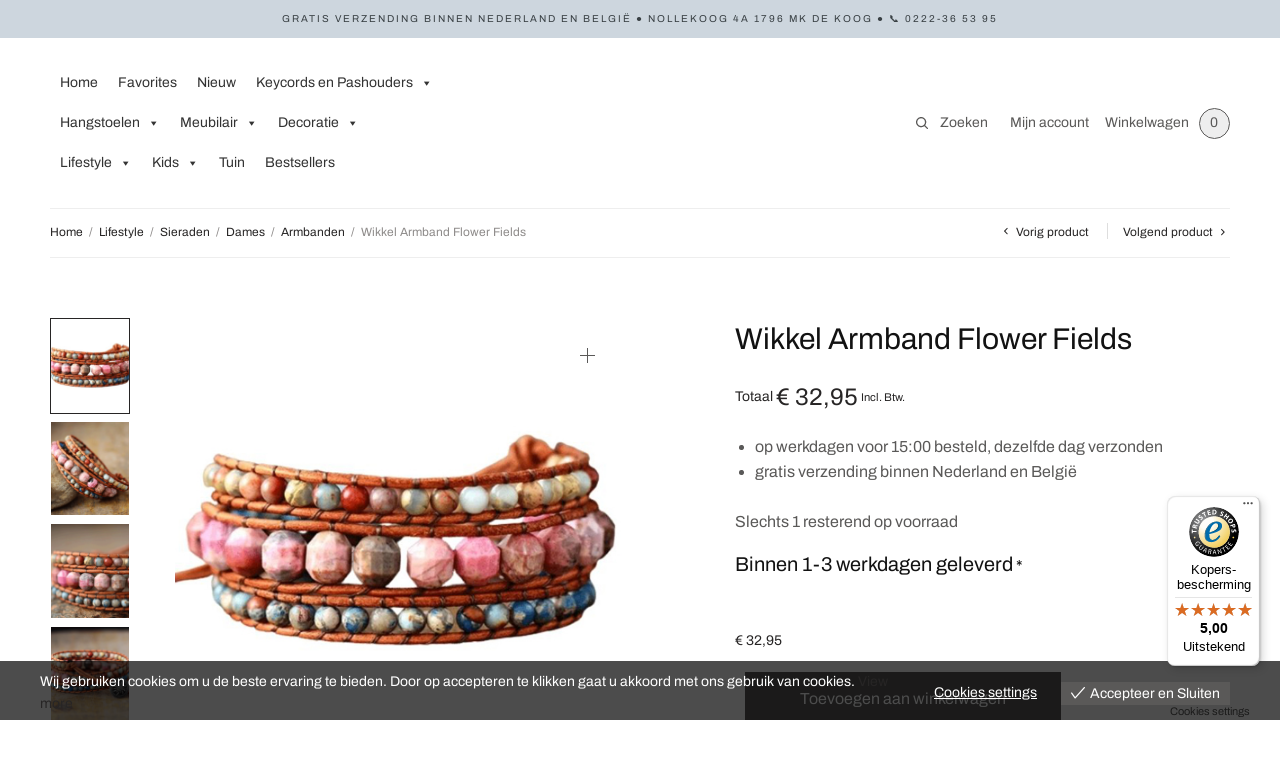

--- FILE ---
content_type: text/html; charset=UTF-8
request_url: https://www.moodadventures.nl/lifestyle/sieraden/dames/armbanden/wikkel-armband-flower-fields/
body_size: 46491
content:
<!doctype html>
<html lang="nl-NL" prefix="og: https://ogp.me/ns#">
<head>
	<meta charset="UTF-8" />
	<meta name="viewport" content="width=device-width, initial-scale=1, maximum-scale=1, viewport-fit=cover">
	<link rel="profile" href="http://gmpg.org/xfn/11">
		<style>img:is([sizes="auto" i], [sizes^="auto," i]) { contain-intrinsic-size: 3000px 1500px }</style>
	
<!-- Search Engine Optimization door Rank Math PRO - https://rankmath.com/ -->
<title>Wikkel Armband Flower Fields - Moodadventures</title>
<meta name="description" content="op werkdagen voor 15:00 besteld, dezelfde dag verzonden gratis verzending binnen Nederland en België"/>
<meta name="robots" content="follow, index, max-snippet:-1, max-video-preview:-1, max-image-preview:large"/>
<link rel="canonical" href="https://www.moodadventures.nl/lifestyle/sieraden/dames/armbanden/wikkel-armband-flower-fields/" />
<meta property="og:locale" content="nl_NL" />
<meta property="og:type" content="product" />
<meta property="og:title" content="Wikkel Armband Flower Fields - Moodadventures" />
<meta property="og:description" content="op werkdagen voor 15:00 besteld, dezelfde dag verzonden gratis verzending binnen Nederland en België" />
<meta property="og:url" content="https://www.moodadventures.nl/lifestyle/sieraden/dames/armbanden/wikkel-armband-flower-fields/" />
<meta property="og:site_name" content="Moodadventures" />
<meta property="og:updated_time" content="2026-01-08T14:22:12+01:00" />
<meta property="og:image" content="https://www.moodadventures.nl/wp-content/uploads/2022/02/flower-fields-werk-1.jpg" />
<meta property="og:image:secure_url" content="https://www.moodadventures.nl/wp-content/uploads/2022/02/flower-fields-werk-1.jpg" />
<meta property="og:image:width" content="500" />
<meta property="og:image:height" content="500" />
<meta property="og:image:alt" content="armband dames edelsteen cadeau" />
<meta property="og:image:type" content="image/jpeg" />
<meta property="product:price:amount" content="32.95" />
<meta property="product:price:currency" content="EUR" />
<meta property="product:availability" content="instock" />
<meta property="product:retailer_item_id" content="11047" />
<meta name="twitter:card" content="summary_large_image" />
<meta name="twitter:title" content="Wikkel Armband Flower Fields - Moodadventures" />
<meta name="twitter:description" content="op werkdagen voor 15:00 besteld, dezelfde dag verzonden gratis verzending binnen Nederland en België" />
<meta name="twitter:image" content="https://www.moodadventures.nl/wp-content/uploads/2022/02/flower-fields-werk-1.jpg" />
<!-- /Rank Math WordPress SEO plugin -->

<link rel='dns-prefetch' href='//www.googletagmanager.com' />
<link rel='dns-prefetch' href='//widgets.trustedshops.com' />

<link rel="alternate" type="application/rss+xml" title="Moodadventures &raquo; feed" href="https://www.moodadventures.nl/feed/" />
<link rel="alternate" type="application/rss+xml" title="Moodadventures &raquo; reacties feed" href="https://www.moodadventures.nl/comments/feed/" />
<link rel="alternate" type="application/rss+xml" title="Moodadventures &raquo; Wikkel Armband Flower Fields reacties feed" href="https://www.moodadventures.nl/lifestyle/sieraden/dames/armbanden/wikkel-armband-flower-fields/feed/" />
<style id='wp-emoji-styles-inline-css' type='text/css'>

	img.wp-smiley, img.emoji {
		display: inline !important;
		border: none !important;
		box-shadow: none !important;
		height: 1em !important;
		width: 1em !important;
		margin: 0 0.07em !important;
		vertical-align: -0.1em !important;
		background: none !important;
		padding: 0 !important;
	}
</style>
<link rel='stylesheet' id='wp-block-library-css' href='https://www.moodadventures.nl/wp-content/plugins/gutenberg/build/block-library/style.css?ver=21.6.0' type='text/css' media='all' />
<style id='classic-theme-styles-inline-css' type='text/css'>
/*! This file is auto-generated */
.wp-block-button__link{color:#fff;background-color:#32373c;border-radius:9999px;box-shadow:none;text-decoration:none;padding:calc(.667em + 2px) calc(1.333em + 2px);font-size:1.125em}.wp-block-file__button{background:#32373c;color:#fff;text-decoration:none}
</style>
<style id='global-styles-inline-css' type='text/css'>
:root{--wp--preset--aspect-ratio--square: 1;--wp--preset--aspect-ratio--4-3: 4/3;--wp--preset--aspect-ratio--3-4: 3/4;--wp--preset--aspect-ratio--3-2: 3/2;--wp--preset--aspect-ratio--2-3: 2/3;--wp--preset--aspect-ratio--16-9: 16/9;--wp--preset--aspect-ratio--9-16: 9/16;--wp--preset--color--black: #000000;--wp--preset--color--cyan-bluish-gray: #abb8c3;--wp--preset--color--white: #ffffff;--wp--preset--color--pale-pink: #f78da7;--wp--preset--color--vivid-red: #cf2e2e;--wp--preset--color--luminous-vivid-orange: #ff6900;--wp--preset--color--luminous-vivid-amber: #fcb900;--wp--preset--color--light-green-cyan: #7bdcb5;--wp--preset--color--vivid-green-cyan: #00d084;--wp--preset--color--pale-cyan-blue: #8ed1fc;--wp--preset--color--vivid-cyan-blue: #0693e3;--wp--preset--color--vivid-purple: #9b51e0;--wp--preset--gradient--vivid-cyan-blue-to-vivid-purple: linear-gradient(135deg,rgb(6,147,227) 0%,rgb(155,81,224) 100%);--wp--preset--gradient--light-green-cyan-to-vivid-green-cyan: linear-gradient(135deg,rgb(122,220,180) 0%,rgb(0,208,130) 100%);--wp--preset--gradient--luminous-vivid-amber-to-luminous-vivid-orange: linear-gradient(135deg,rgb(252,185,0) 0%,rgb(255,105,0) 100%);--wp--preset--gradient--luminous-vivid-orange-to-vivid-red: linear-gradient(135deg,rgb(255,105,0) 0%,rgb(207,46,46) 100%);--wp--preset--gradient--very-light-gray-to-cyan-bluish-gray: linear-gradient(135deg,rgb(238,238,238) 0%,rgb(169,184,195) 100%);--wp--preset--gradient--cool-to-warm-spectrum: linear-gradient(135deg,rgb(74,234,220) 0%,rgb(151,120,209) 20%,rgb(207,42,186) 40%,rgb(238,44,130) 60%,rgb(251,105,98) 80%,rgb(254,248,76) 100%);--wp--preset--gradient--blush-light-purple: linear-gradient(135deg,rgb(255,206,236) 0%,rgb(152,150,240) 100%);--wp--preset--gradient--blush-bordeaux: linear-gradient(135deg,rgb(254,205,165) 0%,rgb(254,45,45) 50%,rgb(107,0,62) 100%);--wp--preset--gradient--luminous-dusk: linear-gradient(135deg,rgb(255,203,112) 0%,rgb(199,81,192) 50%,rgb(65,88,208) 100%);--wp--preset--gradient--pale-ocean: linear-gradient(135deg,rgb(255,245,203) 0%,rgb(182,227,212) 50%,rgb(51,167,181) 100%);--wp--preset--gradient--electric-grass: linear-gradient(135deg,rgb(202,248,128) 0%,rgb(113,206,126) 100%);--wp--preset--gradient--midnight: linear-gradient(135deg,rgb(2,3,129) 0%,rgb(40,116,252) 100%);--wp--preset--font-size--small: 13px;--wp--preset--font-size--medium: 20px;--wp--preset--font-size--large: 36px;--wp--preset--font-size--x-large: 42px;--wp--preset--spacing--20: 0.44rem;--wp--preset--spacing--30: 0.67rem;--wp--preset--spacing--40: 1rem;--wp--preset--spacing--50: 1.5rem;--wp--preset--spacing--60: 2.25rem;--wp--preset--spacing--70: 3.38rem;--wp--preset--spacing--80: 5.06rem;--wp--preset--shadow--natural: 6px 6px 9px rgba(0, 0, 0, 0.2);--wp--preset--shadow--deep: 12px 12px 50px rgba(0, 0, 0, 0.4);--wp--preset--shadow--sharp: 6px 6px 0px rgba(0, 0, 0, 0.2);--wp--preset--shadow--outlined: 6px 6px 0px -3px rgb(255, 255, 255), 6px 6px rgb(0, 0, 0);--wp--preset--shadow--crisp: 6px 6px 0px rgb(0, 0, 0);}:where(.is-layout-flex){gap: 0.5em;}:where(.is-layout-grid){gap: 0.5em;}body .is-layout-flex{display: flex;}.is-layout-flex{flex-wrap: wrap;align-items: center;}.is-layout-flex > :is(*, div){margin: 0;}body .is-layout-grid{display: grid;}.is-layout-grid > :is(*, div){margin: 0;}:where(.wp-block-columns.is-layout-flex){gap: 2em;}:where(.wp-block-columns.is-layout-grid){gap: 2em;}:where(.wp-block-post-template.is-layout-flex){gap: 1.25em;}:where(.wp-block-post-template.is-layout-grid){gap: 1.25em;}.has-black-color{color: var(--wp--preset--color--black) !important;}.has-cyan-bluish-gray-color{color: var(--wp--preset--color--cyan-bluish-gray) !important;}.has-white-color{color: var(--wp--preset--color--white) !important;}.has-pale-pink-color{color: var(--wp--preset--color--pale-pink) !important;}.has-vivid-red-color{color: var(--wp--preset--color--vivid-red) !important;}.has-luminous-vivid-orange-color{color: var(--wp--preset--color--luminous-vivid-orange) !important;}.has-luminous-vivid-amber-color{color: var(--wp--preset--color--luminous-vivid-amber) !important;}.has-light-green-cyan-color{color: var(--wp--preset--color--light-green-cyan) !important;}.has-vivid-green-cyan-color{color: var(--wp--preset--color--vivid-green-cyan) !important;}.has-pale-cyan-blue-color{color: var(--wp--preset--color--pale-cyan-blue) !important;}.has-vivid-cyan-blue-color{color: var(--wp--preset--color--vivid-cyan-blue) !important;}.has-vivid-purple-color{color: var(--wp--preset--color--vivid-purple) !important;}.has-black-background-color{background-color: var(--wp--preset--color--black) !important;}.has-cyan-bluish-gray-background-color{background-color: var(--wp--preset--color--cyan-bluish-gray) !important;}.has-white-background-color{background-color: var(--wp--preset--color--white) !important;}.has-pale-pink-background-color{background-color: var(--wp--preset--color--pale-pink) !important;}.has-vivid-red-background-color{background-color: var(--wp--preset--color--vivid-red) !important;}.has-luminous-vivid-orange-background-color{background-color: var(--wp--preset--color--luminous-vivid-orange) !important;}.has-luminous-vivid-amber-background-color{background-color: var(--wp--preset--color--luminous-vivid-amber) !important;}.has-light-green-cyan-background-color{background-color: var(--wp--preset--color--light-green-cyan) !important;}.has-vivid-green-cyan-background-color{background-color: var(--wp--preset--color--vivid-green-cyan) !important;}.has-pale-cyan-blue-background-color{background-color: var(--wp--preset--color--pale-cyan-blue) !important;}.has-vivid-cyan-blue-background-color{background-color: var(--wp--preset--color--vivid-cyan-blue) !important;}.has-vivid-purple-background-color{background-color: var(--wp--preset--color--vivid-purple) !important;}.has-black-border-color{border-color: var(--wp--preset--color--black) !important;}.has-cyan-bluish-gray-border-color{border-color: var(--wp--preset--color--cyan-bluish-gray) !important;}.has-white-border-color{border-color: var(--wp--preset--color--white) !important;}.has-pale-pink-border-color{border-color: var(--wp--preset--color--pale-pink) !important;}.has-vivid-red-border-color{border-color: var(--wp--preset--color--vivid-red) !important;}.has-luminous-vivid-orange-border-color{border-color: var(--wp--preset--color--luminous-vivid-orange) !important;}.has-luminous-vivid-amber-border-color{border-color: var(--wp--preset--color--luminous-vivid-amber) !important;}.has-light-green-cyan-border-color{border-color: var(--wp--preset--color--light-green-cyan) !important;}.has-vivid-green-cyan-border-color{border-color: var(--wp--preset--color--vivid-green-cyan) !important;}.has-pale-cyan-blue-border-color{border-color: var(--wp--preset--color--pale-cyan-blue) !important;}.has-vivid-cyan-blue-border-color{border-color: var(--wp--preset--color--vivid-cyan-blue) !important;}.has-vivid-purple-border-color{border-color: var(--wp--preset--color--vivid-purple) !important;}.has-vivid-cyan-blue-to-vivid-purple-gradient-background{background: var(--wp--preset--gradient--vivid-cyan-blue-to-vivid-purple) !important;}.has-light-green-cyan-to-vivid-green-cyan-gradient-background{background: var(--wp--preset--gradient--light-green-cyan-to-vivid-green-cyan) !important;}.has-luminous-vivid-amber-to-luminous-vivid-orange-gradient-background{background: var(--wp--preset--gradient--luminous-vivid-amber-to-luminous-vivid-orange) !important;}.has-luminous-vivid-orange-to-vivid-red-gradient-background{background: var(--wp--preset--gradient--luminous-vivid-orange-to-vivid-red) !important;}.has-very-light-gray-to-cyan-bluish-gray-gradient-background{background: var(--wp--preset--gradient--very-light-gray-to-cyan-bluish-gray) !important;}.has-cool-to-warm-spectrum-gradient-background{background: var(--wp--preset--gradient--cool-to-warm-spectrum) !important;}.has-blush-light-purple-gradient-background{background: var(--wp--preset--gradient--blush-light-purple) !important;}.has-blush-bordeaux-gradient-background{background: var(--wp--preset--gradient--blush-bordeaux) !important;}.has-luminous-dusk-gradient-background{background: var(--wp--preset--gradient--luminous-dusk) !important;}.has-pale-ocean-gradient-background{background: var(--wp--preset--gradient--pale-ocean) !important;}.has-electric-grass-gradient-background{background: var(--wp--preset--gradient--electric-grass) !important;}.has-midnight-gradient-background{background: var(--wp--preset--gradient--midnight) !important;}.has-small-font-size{font-size: var(--wp--preset--font-size--small) !important;}.has-medium-font-size{font-size: var(--wp--preset--font-size--medium) !important;}.has-large-font-size{font-size: var(--wp--preset--font-size--large) !important;}.has-x-large-font-size{font-size: var(--wp--preset--font-size--x-large) !important;}
:where(.wp-block-columns.is-layout-flex){gap: 2em;}:where(.wp-block-columns.is-layout-grid){gap: 2em;}
:root :where(.wp-block-pullquote){font-size: 1.5em;line-height: 1.6;}
:where(.wp-block-post-template.is-layout-flex){gap: 1.25em;}:where(.wp-block-post-template.is-layout-grid){gap: 1.25em;}
</style>
<link rel='stylesheet' id='dashicons-css' href='https://www.moodadventures.nl/wp-includes/css/dashicons.min.css?ver=6.8.2' type='text/css' media='all' />
<link rel='stylesheet' id='pewc-style-css' href='https://www.moodadventures.nl/wp-content/plugins/product-extras-for-woocommerce/assets/css/style.css?ver=3.26.10' type='text/css' media='all' />
<style id='pewc-style-inline-css' type='text/css'>

	ul.pewc-product-extra-groups label {
		font-weight: normal !important
	}
	.pewc-preset-style .child-product-wrapper {
		-webkit-justify-content: space-around;
		justify-content: space-around
	}
	.pewc-item-field-wrapper label {
		cursor: pointer
	}
	.pewc-preset-style .pewc-radio-images-wrapper:not(.pewc-components-wrapper),
	.pewc-preset-style .pewc-checkboxes-images-wrapper:not(.pewc-components-wrapper) {
		-webkit-justify-content: space-between;
		justify-content: space-between
	}
	.pewc-preset-style .pewc-radio-list-wrapper .pewc-radio-wrapper,
	.pewc-preset-style .pewc-checkboxes-list-wrapper .pewc-checkbox-wrapper {
		position: relative;
	}
	.pewc-preset-style .pewc-item-products input[type=number].pewc-child-quantity-field.pewc-independent-quantity-field {
		margin-top: 0
	}
	.pewc-preset-style input[type=number].pewc-child-quantity-field {
		margin-left: 0
	}
	.pewc-product-extra-groups .dd-options li {
		margin-bottom: 0
	}
	.pewc-product-extra-groups .dd-options li a,
	.pewc-product-extra-groups .dd-selected {
		padding: 1em
	}
	.pewc-product-extra-groups .dd-pointer {
		right: 1em
	}
	.pewc-product-extra-groups .dd-pointer:after {
		content: "";
	  width: 0.8em;
	  height: 0.5em;
	  background-color: var(--select-arrow);
	  clip-path: polygon(100% 0%, 0 0%, 50% 100%);
	}
	p.pewc-description {
		margin-top: 1em
	}
	
	.pewc-style-shadow .pewc-item {
		padding: 2em;
		margin-bottom: 3em;
		box-shadow: 0px 23px 56px #f1f1f1;
		background: transparent;
		border: 2px solid #f7f7f7;
		border-radius: 0.5em;
		transition: 0.3s box-shadow
	}
	.pewc-style-shadow .pewc-groups-standard .pewc-item {
		width: 95%;
	}
	.pewc-preset-style .pewc-checkbox-form-label,
	.pewc-preset-style .pewc-radio-form-label,
	.pewc-preset-style .pewc-item-field-wrapper,
	.pewc-preset-style .pewc-item-checkbox label {
		display: block;
		position: relative;
		margin-bottom: 12px;
		cursor: pointer;
		-webkit-user-select: none;
		-moz-user-select: none;
		-ms-user-select: none;
		user-select: none;
	}
	.pewc-preset-style .pewc-force-quantity .pewc-component-wrapper,
	.pewc-preset-style .pewc-force-quantity .pewc-component-wrapper img {
		cursor: not-allowed
	}
	.pewc-preset-style .has-enhanced-tooltip .pewc-item-field-wrapper {
		cursor: auto;
	}
	.pewc-preset-style .has-enhanced-tooltip span.pewc-tooltip-button {
		color: rgba( 147,188,147, 1 );
	}
	.pewc-preset-style .has-enhanced-tooltip span.pewc-tooltip-button:hover {
		color: inherit;
	}
	
	.pewc-preset-style .pewc-checkbox-form-label label,
	.pewc-preset-style .pewc-radio-form-label label,
	.pewc-preset-style .pewc-option-list .pewc-item-field-wrapper label,
	.pewc-preset-style .pewc-checkboxes-list-desc-wrapper,
	.pewc-preset-style .pewc-radio-list-desc-wrapper,
	.pewc-preset-style .pewc-option-list td label {
		padding-left: 35px;
	}
	.pewc-preset-style label.pewc-field-label {
		padding-left: 0
	}
	.pewc-preset-style .pewc-checkbox-form-label input,
	.pewc-preset-style .pewc-radio-form-label input,
	.pewc-preset-style .pewc-item-field-wrapper input[type="checkbox"],
	.pewc-preset-style .pewc-item-field-wrapper input[type="radio"],
	.pewc-preset-style input[type="checkbox"].pewc-form-field,
	.pewc-preset-style input[type="checkbox"].pewc-checkbox-form-field,
	.pewc-preset-style input[type="radio"].pewc-radio-form-field {
		position: absolute;
		opacity: 0;
		cursor: pointer;
		height: 0;
		width: 0;
	}
	.pewc-preset-style .pewc-checkbox-form-label span.pewc-theme-element,
	.pewc-preset-style .pewc-radio-form-label span.pewc-theme-element,
	.pewc-preset-style .pewc-item-field-wrapper span.pewc-theme-element,
	.pewc-preset-style .pewc-item-checkbox span.pewc-theme-element,
	.pewc-preset-style .pewc-checkbox-wrapper span.pewc-theme-element,
	.pewc-preset-style .pewc-radio-wrapper span.pewc-theme-element {
		content: "";
		position: absolute;
		top: 0;
		left: 0;
		height: 25px;
		width: 25px;
		background: #eee;
		cursor: pointer
	}
	.pewc-style-colour .pewc-checkbox-form-label span.pewc-theme-element,
	.pewc-style-colour .pewc-radio-form-label span.pewc-theme-element,
	.pewc-style-colour .pewc-item-field-wrapper span.pewc-theme-element,
	.pewc-style-colour .pewc-item-checkbox span.pewc-theme-element,
	.pewc-style-colour .pewc-checkbox-wrapper span.pewc-theme-element,
	.pewc-style-colour .pewc-radio-wrapper span.pewc-theme-element {
		background: rgba( 147,188,147, 0.2 );
	}
	.pewc-preset-style .pewc-item-field-wrapper .pewc-checkboxes-list-wrapper span.pewc-theme-element,
	.pewc-preset-style .pewc-item-field-wrapper .pewc-radio-list-wrapper span.pewc-theme-element,
	.pewc-style-colour .pewc-checkbox-wrapper span.pewc-theme-element {
		top: 50%;
		transform: translateY( -50% )
	}
	.pewc-preset-style .pewc-radio-form-label span.pewc-theme-element,
	.pewc-preset-style .pewc-radio-list-label-wrapper span.pewc-theme-element,
	.pewc-preset-style .pewc-radio-wrapper span.pewc-theme-element {
		border-radius: 50%
	}
	.pewc-preset-style .pewc-checkbox-form-label span.pewc-theme-element:hover,
	.pewc-preset-style .pewc-radio-form-label span.pewc-theme-element:hover,
	.pewc-preset-style .pewc-item-field-wrapper span.pewc-theme-element:hover,
	.pewc-preset-style .pewc-item-checkbox span.pewc-theme-element:hover,
	.pewc-style-colour .pewc-checkbox-wrapper span.pewc-theme-element:hover,
	.pewc-style-colour .pewc-radio-wrapper span.pewc-theme-element:hover {
		background: #ddd;
		transition: background 0.2s;
	}
	.pewc-style-colour .pewc-checkbox-form-label span.pewc-theme-element:hover,
	.pewc-style-colour .pewc-radio-form-label span.pewc-theme-element:hover,
	.pewc-style-colour .pewc-item-field-wrapper span.pewc-theme-element:hover,
	.pewc-style-colour .pewc-item-checkbox span.pewc-theme-element:hover,
	.pewc-style-colour .pewc-checkbox-wrapper span.pewc-theme-element:hover,
	.pewc-style-colour .pewc-radio-wrapper span.pewc-theme-element:hover {
		background: rgba( 147,188,147, 0.4 );
	}
	.pewc-preset-style .pewc-checkbox-form-label input:checked ~ span.pewc-theme-element,
	.pewc-preset-style .pewc-radio-form-label input:checked ~ span.pewc-theme-element,
	.pewc-preset-style .pewc-item-field-wrapper input:checked ~ span.pewc-theme-element,
	.pewc-preset-style .pewc-item-checkbox input:checked ~ span.pewc-theme-element,
	.pewc-preset-style .pewc-checkbox-wrapper input:checked ~ span.pewc-theme-element,
	.pewc-preset-style .pewc-radio-wrapper input:checked ~ span.pewc-theme-element {
		background: #93bc93;
	}
	.pewc-preset-style span.pewc-theme-element:after {
		content: "";
		position: absolute;
		display: none;
	}
	.pewc-preset-style .pewc-checkbox-form-label input:checked ~ span.pewc-theme-element:after,
	.pewc-preset-style .pewc-radio-form-label input:checked ~ span.pewc-theme-element:after,
	.pewc-preset-style .pewc-item-field-wrapper input:checked ~ span.pewc-theme-element:after,
	.pewc-preset-style .pewc-item-checkbox input:checked ~ span.pewc-theme-element:after,
	.pewc-preset-style .pewc-checkbox-wrapper input:checked ~ span.pewc-theme-element:after,
	.pewc-preset-style .pewc-radio-wrapper input:checked ~ span.pewc-theme-element:after {
		display: block;
	}
	.pewc-preset-style .pewc-checkbox-form-label span.pewc-theme-element:after,
	.pewc-preset-style .pewc-item-field-wrapper span.pewc-theme-element:after,
	.pewc-preset-style .pewc-item-checkbox span.pewc-theme-element:after,
	.pewc-preset-style .pewc-checkbox-wrapper span.pewc-theme-element:after,
	.pewc-preset-style .pewc-radio-wrapper span.pewc-theme-element:after {
		left: 9px;
		top: 5px;
		width: 5px;
		height: 10px;
		border: solid white;
		border-width: 0 3px 3px 0;
		-webkit-transform: rotate(45deg);
		-ms-transform: rotate(45deg);
		transform: rotate(45deg);
	}
	.pewc-preset-style .pewc-radio-form-label span.pewc-theme-element:after,
	.pewc-preset-style .pewc-radio-list-label-wrapper span.pewc-theme-element:after {
		top: 7px;
	  left: 7px;
	  width: 8px;
	  height: 8px;
	  border-radius: 50%;
	  background: white;
	}
	.pewc-preset-style .pewc-radio-image-wrapper,
	.pewc-preset-style .pewc-checkbox-image-wrapper {
		border: 2px solid #eee;
		padding: 0.5em;
		position: relative
	}
	.pewc-preset-style .pewc-item-products-radio .pewc-theme-element,
	.pewc-preset-style .pewc-item-products-checkboxes .pewc-theme-element,
	.pewc-preset-style .pewc-item-products-components .pewc-theme-element,
	.pewc-preset-style .pewc-item-image_swatch .pewc-theme-element {
		display: none
	}
	.pewc-preset-style.pewc-show-inputs .pewc-item-products-radio .checked .pewc-theme-element,
	.pewc-preset-style.pewc-show-inputs .pewc-item-products-checkboxes .checked .pewc-theme-element,
	.pewc-preset-style.pewc-show-inputs .pewc-item-products-components .checked .pewc-theme-element,
	.pewc-preset-style.pewc-show-inputs .pewc-item-image_swatch .checked .pewc-theme-element {
		display: block;
		top: 2px;
		left: 2px
	}
	.pewc-preset-style.pewc-show-inputs .pewc-radio-image-wrapper,
	.pewc-preset-style.pewc-show-inputs .pewc-checkbox-image-wrapper {
		border-width: 4px
	}
	.pewc-preset-style .pewc-item[not:.pewc-circular-swatches] .pewc-radio-image-wrapper.checked,
	.pewc-preset-style .pewc-item[not:.pewc-circular-swatches] .pewc-radio-image-wrapper:not(.pewc-checkbox-disabled):hover,
	.pewc-preset-style .pewc-item[not:.pewc-circular-swatches] .pewc-checkbox-image-wrapper.checked,
	.pewc-preset-style .child-product-wrapper:not(.pewc-column-wrapper) .pewc-checkbox-image-wrapper:not(.pewc-checkbox-disabled):hover {
		border: 2px solid #93bc93
	}
	.pewc-preset-style .pewc-radio-image-wrapper label input:checked + img,
	.pewc-preset-style .pewc-checkbox-image-wrapper label input:checked + img {
		border: 0
	}
	.pewc-preset-style .pewc-item-image_swatch .pewc-checkboxes-images-wrapper .pewc-checkbox-image-wrapper,
	.pewc-preset-style ul.pewc-product-extra-groups .pewc-item-image_swatch.pewc-item label,
	.pewc-preset-style .pewc-item-products .child-product-wrapper:not(.pewc-column-wrapper) .pewc-checkbox-image-wrapper:not(.pewc-component-wrapper),
	.pewc-preset-style .pewc-item-products .child-product-wrapper .pewc-radio-image-wrapper:not(.pewc-component-wrapper),
	.pewc-preset-style ul.pewc-product-extra-groups .pewc-item-products.pewc-item label {
		display: -webkit-flex !important;
		display: flex !important;
		-webkit-flex-direction: column;
		flex-direction: column;
	}
	.pewc-quantity-layout-grid .pewc-preset-style .pewc-checkbox-desc-wrapper,
	.pewc-quantity-layout-grid .pewc-preset-style .pewc-radio-desc-wrapper {
		margin-top: auto;
	}
	.pewc-preset-style .products-quantities-independent:not(.pewc-column-wrapper) .pewc-checkbox-desc-wrapper,
	.pewc-preset-style .products-quantities-independent:not(.pewc-column-wrapper) .pewc-radio-desc-wrapper {
		display: grid;
    	grid-template-columns: 80px 1fr;
		-webkit-align-items: center;
		align-items: center
	}
	.pewc-preset-style .pewc-text-swatch .pewc-checkbox-form-label:hover,
    .pewc-preset-style .pewc-text-swatch .pewc-radio-form-label:hover {
      border-color: #93bc93;
    }
	.pewc-preset-style .pewc-text-swatch .pewc-checkbox-form-label.active-swatch,
    .pewc-preset-style .pewc-text-swatch .pewc-radio-form-label.active-swatch {
		border-color: #93bc93;
      	background: #93bc93;
	  	color: #fff;
    }
	.pewc-range-slider {
		color: #93bc93;
	}
	.pewc-preset-style .wp-color-result-text {
		background-color: #f1f1f1;
    	/* padding: 0.5em 1em; */
	}
	.pewc-preset-style .pewc-item-field-wrapper .wp-color-result {
		padding-left: 3em !important;
    	font-size: inherit !important;
	}
	.pewc-preset-style .pewc-item input[type=number],
	.pewc-preset-style .pewc-item input[type=text],
	.pewc-preset-style .pewc-item textarea {
		padding: 0.5em 1em;
		background-color: #f7f7f7;
		outline: 0;
		border: 0;
		-webkit-appearance: none;
		box-sizing: border-box;
		font-weight: normal;
		box-shadow: none;
	}
	.pewc-style-simple .pewc-item input[type=number],
	.pewc-style-simple .pewc-item input[type=text],
	.pewc-style-simple .pewc-item textarea {
		background: none;
		border: 1px solid #ccc
	}
	.pewc-style-colour .pewc-item input[type=number],
	.pewc-style-colour .pewc-item input[type=text],
	.pewc-style-colour .pewc-item textarea {
    	background: rgba( 147,188,147, 0.1 );
	}
	.pewc-preset-style input[type=number]:focus,
	.pewc-preset-style input[type=text]:focus,
	.pewc-preset-style textarea:focus {
    	border: 1px solid rgba( 147,188,147, 0.2 );
	}
	.pewc-style-colour .dropzone {
		border-color: #93bc93;
		background: rgba( 147,188,147, 0.1 )
	}
	.pewc-select-wrapper select {
		background-color: transparent;
		border: none;
		padding: 0 1em 0 0;
		margin: 0;
		width: 100%;
		font-family: inherit;
		font-size: inherit;
		cursor: inherit;
		line-height: inherit;
		outline: none
	}
	.pewc-select-wrapper {
		width: 100%;
		border: 2px solid #eee;
		border-radius: 0;
		padding: 0.75em 0.75em;
		cursor: pointer;
		line-height: 1.1;
		background-color: #fff
	}
	.pewc-preset-style .select2-container--default .select2-selection--single {
		border: 2px solid #eee;
		border-radius: 0;
	}
	.pewc-preset-style .select2-container .select2-selection--single {
		height: auto;
		padding: 0.5em;
	}
	.pewc-preset-style .select2-container--default .select2-selection--single .select2-selection__arrow {
    top: 50%;
    transform: translateY(-50%);
	}
	.pewc-preset-style .dd-select {
		border: 2px solid #eee;
		background: white !important
	}
	.pewc-style-rounded .pewc-item-field-wrapper span.pewc-theme-element {
		border-radius: 0.5em
	}
	.pewc-preset-style.pewc-style-rounded .pewc-radio-form-label span.pewc-theme-element,
	.pewc-preset-style.pewc-style-rounded .pewc-radio-list-label-wrapper span.pewc-theme-element {
		border-radius: 50%
	}
	.pewc-style-rounded input[type=number],
	.pewc-style-rounded input[type=text],
	.pewc-style-rounded textarea,
	.pewc-style-rounded .pewc-radio-image-wrapper,
	.pewc-style-rounded .pewc-checkbox-image-wrapper,
	.pewc-style-rounded .pewc-select-wrapper,
	.pewc-style-rounded .dd-select,
	.pewc-style-rounded .dd-options,
	.pewc-style-rounded .dropzone {
		border-radius: 1em
	}
	.pewc-preset-style .pewc-groups-tabs .pewc-group-wrap {
		background: none;
		padding: 2em 2em 1em;
		margin-bottom: 1em;
		border: 1px solid #eee
	}
	.pewc-style-colour .pewc-groups-tabs .pewc-group-wrap {
		border: 1px solid rgba( 147,188,147, 0.1 );
	}
	.pewc-style-rounded .pewc-groups-tabs .pewc-group-wrap {
		border-radius: 1em;
		border-top-left-radius: 0
	}
	.pewc-preset-style .pewc-tabs-wrapper .pewc-tab {
		background: #f1f1f1;
    border: 1px solid #f1f1f1;
		border-bottom: 1px solid #fff;
    margin-bottom: -1px;
		transition: 0.3s background
	}
	.pewc-style-rounded .pewc-tabs-wrapper .pewc-tab {
		border-top-right-radius: 0.5em;
		border-top-left-radius: 0.5em;
	}
	.pewc-preset-style .pewc-tabs-wrapper .pewc-tab:hover {
		background: #ddd;
	}
	.pewc-style-colour .pewc-tabs-wrapper .pewc-tab {
		background: rgba( 147,188,147, 0.1 );
		border: 1px solid rgba( 147,188,147, 0.1 );
		border-bottom: 0;
	}
	.pewc-style-colour .pewc-tabs-wrapper .pewc-tab:hover {
		background: rgba( 147,188,147, 0.2 );
	}
	.pewc-preset-style .pewc-tabs-wrapper .pewc-tab.active-tab,
	.pewc-style-colour .pewc-tabs-wrapper .pewc-tab.active-tab {
		background: #fff;
		border-bottom-color: #fff
	}
	.pewc-preset-style .pewc-groups-accordion .pewc-group-wrap.group-active .pewc-group-content-wrapper {
		padding: 2em 0;
		background: none
	}
	.pewc-preset-style .pewc-groups-accordion .pewc-group-wrap h3 {
		background: #eee;
	}
	.pewc-style-colour .pewc-groups-accordion .pewc-group-wrap h3 {
		background: rgba( 147,188,147, 0.1 );
	}
	.pewc-style-colour .pewc-steps-wrapper .pewc-tab,
	.pewc-style-colour .pewc-groups-accordion .pewc-group-wrap h3 {
		background: rgba( 147,188,147, 0.1 );
	}
	.pewc-style-colour .pewc-steps-wrapper .pewc-tab:after,
	.pewc-style-colour .pewc-groups-accordion .pewc-group-wrap h3 {
		border-left-color: rgba( 147,188,147, 0.1 );
	}
	.pewc-style-colour .pewc-steps-wrapper .pewc-tab.active-tab,
	.pewc-style-colour .pewc-groups-accordion .pewc-group-wrap.group-active h3 {
		background: rgba( 147,188,147, 0.2 );
	}
	.pewc-style-colour .pewc-steps-wrapper .pewc-tab.active-tab:after,
	.pewc-style-colour .pewc-groups-accordion .pewc-group-wrap.group-active h3 {
		border-left-color: rgba( 147,188,147, 0.2 );
	}

	/* Add-Ons Ultimate character counter */
	.pewc-text-counter-container {float:right; margin-top: 1em;}
	.pewc-text-counter-container .pewc-current-count.error { color:#ff0000; }
	tr td .pewc-text-counter-container {float:none;}
</style>
<link rel='stylesheet' id='photoswipe-css' href='https://www.moodadventures.nl/wp-content/plugins/woocommerce/assets/css/photoswipe/photoswipe.min.css?ver=10.1.2' type='text/css' media='all' />
<link rel='stylesheet' id='photoswipe-default-skin-css' href='https://www.moodadventures.nl/wp-content/plugins/woocommerce/assets/css/photoswipe/default-skin/default-skin.min.css?ver=10.1.2' type='text/css' media='all' />
<style id='woocommerce-inline-inline-css' type='text/css'>
.woocommerce form .form-row .required { visibility: visible; }
</style>
<link rel='stylesheet' id='eu-cookies-bar-icons-css' href='https://www.moodadventures.nl/wp-content/plugins/eu-cookies-bar/css/eu-cookies-bar-icons.min.css?ver=1.0.19' type='text/css' media='all' />
<link rel='stylesheet' id='eu-cookies-bar-style-css' href='https://www.moodadventures.nl/wp-content/plugins/eu-cookies-bar/css/eu-cookies-bar.min.css?ver=1.0.19' type='text/css' media='all' />
<style id='eu-cookies-bar-style-inline-css' type='text/css'>
.eu-cookies-bar-cookies-bar-wrap{font-size:14px;color:#ffffff;background:rgba(0,0,0,0.7);}.eu-cookies-bar-cookies-bar-button-accept{color:#ffffff;background:#5a5958;}.eu-cookies-bar-cookies-bar-settings-header{color:#ffffff;background:#249fd0;}.eu-cookies-bar-cookies-bar-settings-save-button{color:#ffffff;background:#249fd0;}.eu-cookies-bar-cookies-bar-settings-accept-button{color:#ffffff;background:#0ec50e;}.eu-cookies-bar-cookies-bar-settings-decline-button{color:#ffffff;background:#ff6666;}
</style>
<link rel='stylesheet' id='brands-styles-css' href='https://www.moodadventures.nl/wp-content/plugins/woocommerce/assets/css/brands.css?ver=10.1.2' type='text/css' media='all' />
<link rel='stylesheet' id='thb-app-css' href='https://www.moodadventures.nl/wp-content/themes/restoration/assets/css/app.css?ver=2.0.1' type='text/css' media='all' />
<style id='thb-app-inline-css' type='text/css'>
.logo-holder .logolink .logoimg {max-height:160px;}.logo-holder .logolink .logoimg[src$=".svg"] {max-height:100%;height:160px;}@media screen and (max-width:1023px) {.header .logo-holder .logolink .logoimg {max-height:60px;}.header .logo-holder .logolink .logoimg[src$=".svg"] {max-height:100%;height:60px;}}
</style>
<link rel='stylesheet' id='thb-style-css' href='https://www.moodadventures.nl/wp-content/themes/restoration-child/style.css?ver=2.0.1' type='text/css' media='all' />
<script type="text/javascript" id="woocommerce-google-analytics-integration-gtag-js-after">
/* <![CDATA[ */
/* Google Analytics for WooCommerce (gtag.js) */
					window.dataLayer = window.dataLayer || [];
					function gtag(){dataLayer.push(arguments);}
					// Set up default consent state.
					for ( const mode of [{"analytics_storage":"denied","ad_storage":"denied","ad_user_data":"denied","ad_personalization":"denied","region":["AT","BE","BG","HR","CY","CZ","DK","EE","FI","FR","DE","GR","HU","IS","IE","IT","LV","LI","LT","LU","MT","NL","NO","PL","PT","RO","SK","SI","ES","SE","GB","CH"]}] || [] ) {
						gtag( "consent", "default", { "wait_for_update": 500, ...mode } );
					}
					gtag("js", new Date());
					gtag("set", "developer_id.dOGY3NW", true);
					gtag("config", "G-MW7QPF9NVZ", {"track_404":true,"allow_google_signals":true,"logged_in":false,"linker":{"domains":["Moodadventures.eu"," moodadventures.com"," moodadventures.be"," moodadventures.net"],"allow_incoming":true},"custom_map":{"dimension1":"logged_in"}});
/* ]]> */
</script>
<script type="text/javascript" src="https://www.moodadventures.nl/wp-content/plugins/gutenberg/build/hooks/index.min.js?ver=84e753e2b66eb7028d38" id="wp-hooks-js"></script>
<script type="text/javascript" src="https://www.moodadventures.nl/wp-content/plugins/gutenberg/build/i18n/index.min.js?ver=671c1c41fbf6f13df25a" id="wp-i18n-js"></script>
<script type="text/javascript" id="wp-i18n-js-after">
/* <![CDATA[ */
wp.i18n.setLocaleData( { 'text direction\u0004ltr': [ 'ltr' ] } );
/* ]]> */
</script>
<script type="text/javascript" src="https://www.moodadventures.nl/wp-includes/js/jquery/jquery.min.js?ver=3.7.1" id="jquery-core-js"></script>
<script type="text/javascript" src="https://www.moodadventures.nl/wp-includes/js/jquery/jquery-migrate.min.js?ver=3.4.1" id="jquery-migrate-js"></script>
<script type="text/javascript" src="https://www.moodadventures.nl/wp-content/plugins/woocommerce/assets/js/jquery-blockui/jquery.blockUI.min.js?ver=2.7.0-wc.10.1.2" id="jquery-blockui-js" data-wp-strategy="defer"></script>
<script type="text/javascript" id="wc-add-to-cart-js-extra">
/* <![CDATA[ */
var wc_add_to_cart_params = {"ajax_url":"\/wp-admin\/admin-ajax.php","wc_ajax_url":"\/?wc-ajax=%%endpoint%%","i18n_view_cart":"Bekijk winkelwagen","cart_url":"https:\/\/www.moodadventures.nl\/winkelwagen\/","is_cart":"","cart_redirect_after_add":"no"};
/* ]]> */
</script>
<script type="text/javascript" src="https://www.moodadventures.nl/wp-content/plugins/woocommerce/assets/js/frontend/add-to-cart.min.js?ver=10.1.2" id="wc-add-to-cart-js" defer="defer" data-wp-strategy="defer"></script>
<script type="text/javascript" src="https://www.moodadventures.nl/wp-content/plugins/woocommerce/assets/js/zoom/jquery.zoom.min.js?ver=1.7.21-wc.10.1.2" id="zoom-js" defer="defer" data-wp-strategy="defer"></script>
<script type="text/javascript" src="https://www.moodadventures.nl/wp-content/plugins/woocommerce/assets/js/photoswipe/photoswipe.min.js?ver=4.1.1-wc.10.1.2" id="photoswipe-js" defer="defer" data-wp-strategy="defer"></script>
<script type="text/javascript" src="https://www.moodadventures.nl/wp-content/plugins/woocommerce/assets/js/photoswipe/photoswipe-ui-default.min.js?ver=4.1.1-wc.10.1.2" id="photoswipe-ui-default-js" defer="defer" data-wp-strategy="defer"></script>
<script type="text/javascript" src="https://www.moodadventures.nl/wp-content/plugins/woocommerce/assets/js/js-cookie/js.cookie.min.js?ver=2.1.4-wc.10.1.2" id="js-cookie-js" defer="defer" data-wp-strategy="defer"></script>
<script type="text/javascript" id="woocommerce-js-extra">
/* <![CDATA[ */
var woocommerce_params = {"ajax_url":"\/wp-admin\/admin-ajax.php","wc_ajax_url":"\/?wc-ajax=%%endpoint%%","i18n_password_show":"Wachtwoord weergeven","i18n_password_hide":"Wachtwoord verbergen"};
/* ]]> */
</script>
<script type="text/javascript" src="https://www.moodadventures.nl/wp-content/plugins/woocommerce/assets/js/frontend/woocommerce.min.js?ver=10.1.2" id="woocommerce-js" defer="defer" data-wp-strategy="defer"></script>
<script type="text/javascript" id="eu-cookies-bar-script-js-extra">
/* <![CDATA[ */
var eu_cookies_bar_params = {"cookies_bar_on_close":"none","cookies_bar_on_scroll":"none","cookies_bar_on_page_redirect":"none","block_until_accept":"","display_delay":"0","dismiss_timeout":"","strictly_necessary":["wordpress_test_cookie","woocommerce_cart_hash"],"strictly_necessary_family":["PHPSESSID","wordpress_sec_","wp-settings-","wordpress_logged_in_","wp_woocommerce_session_"],"expire_time":"1784277509","cookiepath":"\/","user_cookies_settings_enable":"1"};
/* ]]> */
</script>
<script type="text/javascript" src="https://www.moodadventures.nl/wp-content/plugins/eu-cookies-bar/js/eu-cookies-bar.min.js?ver=1.0.19" id="eu-cookies-bar-script-js"></script>
<link rel="https://api.w.org/" href="https://www.moodadventures.nl/wp-json/" /><link rel="alternate" title="JSON" type="application/json" href="https://www.moodadventures.nl/wp-json/wp/v2/product/1079" /><link rel="EditURI" type="application/rsd+xml" title="RSD" href="https://www.moodadventures.nl/xmlrpc.php?rsd" />
<meta name="generator" content="WordPress 6.8.2" />
<link rel='shortlink' href='https://www.moodadventures.nl/?p=1079' />
<link rel="alternate" title="oEmbed (JSON)" type="application/json+oembed" href="https://www.moodadventures.nl/wp-json/oembed/1.0/embed?url=https%3A%2F%2Fwww.moodadventures.nl%2Flifestyle%2Fsieraden%2Fdames%2Farmbanden%2Fwikkel-armband-flower-fields%2F" />
<link rel="alternate" title="oEmbed (XML)" type="text/xml+oembed" href="https://www.moodadventures.nl/wp-json/oembed/1.0/embed?url=https%3A%2F%2Fwww.moodadventures.nl%2Flifestyle%2Fsieraden%2Fdames%2Farmbanden%2Fwikkel-armband-flower-fields%2F&#038;format=xml" />
  <style type="text/css">
    .pewc-group-content-wrapper {
      background-color:  !important;
    }
    ul.pewc-product-extra-groups {
      margin-left: px;
      margin-bottom: px;
      padding: px;
      background-color: ;
    }
    .pewc-product-extra-groups > li {
      margin-left: px;
      margin-bottom: px;
      padding-top: px;
      padding-bottom: px;
      padding-left: px;
      padding-right: px;
      background-color: ;
      color: 0;
    }

    
    
          .pewc-group-heading-wrapper h3 {
        color: #333;
      }
    
          .pewc-group-heading-wrapper h3 {
        font-size: 32px;
      }
    
          .pewc-preset-style .pewc-groups-accordion .pewc-group-wrap h3 {
        background-color: transparent;
      }
      .pewc-groups-accordion .pewc-group-heading-wrapper, .pewc-preset-style .pewc-groups-accordion .pewc-group-wrap h3 {
        background-color: #eee;
      }
    
          .pewc-group-description {
      color: #222;
      }
    
          .pewc-group-description {
        font-size: 18px;
      }
    
          .pewc-step-buttons .pewc-next-step-button[data-direction="next"] {
        background-color: #eee;
      }
              .pewc-step-buttons .pewc-next-step-button[data-direction="next"] {
        color: #222;
      }
    
          .pewc-step-buttons .pewc-next-step-button[data-direction="previous"] {
        background-color: #eee;
      }
              .pewc-step-buttons .pewc-next-step-button[data-direction="previous"] {
        color: #222;
      }
    
          .pewc-steps-wrapper .pewc-tab  {
        background: #f9f9f9;
      }
      .pewc-steps-wrapper .pewc-tab:after {
        border-left-color: #f9f9f9;
      }
    
          .pewc-steps-wrapper .pewc-tab.active-tab  {
        background: #f1f1f1;
      }
      .pewc-steps-wrapper .pewc-tab.active-tab:after {
        border-left-color: #f1f1f1;
      }
    
          .pewc-preset-style .pewc-tabs-wrapper .pewc-tab  {
        background: #f1f1f1;
        border-color: #f1f1f1;
        border-bottom-color: #fff;

      }
    
          .pewc-preset-style .pewc-tabs-wrapper .pewc-tab.active-tab  {
        background: #fff;
        border-bottom-color: #fff;
      }
    
          .pewc-groups-accordion .pewc-group-wrap h3::before {
        border-color: #222;
      }
    
          .pewc-groups-accordion .pewc-group-wrap h3::before {
        height: 0.3em;
        width: 0.3em;
      }
        
                textarea.pewc-form-field {
      height: em;
    }
          .pewc-has-hex .pewc-radio-images-wrapper[class*=" pewc-columns-"] .pewc-radio-image-wrapper,
      .pewc-hex {
        width: 60px;
      }
                .pewc-hex {
        height: 60px;
      }
          .pewc-preset-style .pewc-radio-image-wrapper.checked,
      .pewc-preset-style .pewc-checkbox-image-wrapper.checked,
      .pewc-preset-style .checked .pewc-hex {
        border-color:  #2196f3;
      }
      /* 3.25.4, so that hover is only applied on screens with mice */
      @media (pointer: fine) {
        .pewc-preset-style .pewc-radio-image-wrapper:hover,
        .pewc-preset-style .pewc-checkbox-image-wrapper:hover,
        .pewc-preset-style .pewc-radio-image-wrapper:hover .pewc-hex {
          border-color:  #2196f3;
        }
      }
          .pewc-preset-style .pewc-radio-image-wrapper,
      .pewc-preset-style .pewc-checkbox-image-wrapper {
        padding: 8px
      }
          .pewc-preset-style .products-quantities-independent:not(.pewc-column-wrapper) .pewc-checkbox-desc-wrapper,
      .pewc-preset-style .products-quantities-independent:not(.pewc-column-wrapper) .pewc-radio-desc-wrapper {
        display: grid;
      }
      </style>
  
		<script>
		var pewc_look_up_tables = [];
		var pewc_look_up_fields = [];
		</script>

	<meta name="generator" content="webp-uploads 2.6.0">
<link rel="icon" href="https://www.moodadventures.nl/wp-content/uploads/2022/04/cropped-Logo-Factuur_Tekengebied-1-scaled-1-32x32.jpg" sizes="32x32" />
<link rel="icon" href="https://www.moodadventures.nl/wp-content/uploads/2022/04/cropped-Logo-Factuur_Tekengebied-1-scaled-1-192x192.jpg" sizes="192x192" />
<link rel="apple-touch-icon" href="https://www.moodadventures.nl/wp-content/uploads/2022/04/cropped-Logo-Factuur_Tekengebied-1-scaled-1-180x180.jpg" />
<meta name="msapplication-TileImage" content="https://www.moodadventures.nl/wp-content/uploads/2022/04/cropped-Logo-Factuur_Tekengebied-1-scaled-1-270x270.jpg" />
		<style type="text/css" id="wp-custom-css">
			.page.has-post-thumbnail {
	overflow-x: hidden;
}		</style>
		<style id="kirki-inline-styles">h1,h2,h3,h4,h5,h6{font-family:Archivo;font-weight:400;}body{font-family:Archivo;font-weight:400;}/* vietnamese */
@font-face {
  font-family: 'Archivo';
  font-style: normal;
  font-weight: 400;
  font-stretch: 100%;
  font-display: swap;
  src: url(https://www.moodadventures.nl/wp-content/fonts/archivo/k3k6o8UDI-1M0wlSV9XAw6lQkqWY8Q82sJaRE-NWIDdgffTTNDNZ-BdpF0s.woff2) format('woff2');
  unicode-range: U+0102-0103, U+0110-0111, U+0128-0129, U+0168-0169, U+01A0-01A1, U+01AF-01B0, U+0300-0301, U+0303-0304, U+0308-0309, U+0323, U+0329, U+1EA0-1EF9, U+20AB;
}
/* latin-ext */
@font-face {
  font-family: 'Archivo';
  font-style: normal;
  font-weight: 400;
  font-stretch: 100%;
  font-display: swap;
  src: url(https://www.moodadventures.nl/wp-content/fonts/archivo/k3k6o8UDI-1M0wlSV9XAw6lQkqWY8Q82sJaRE-NWIDdgffTTNDNZ-RdpF0s.woff2) format('woff2');
  unicode-range: U+0100-02BA, U+02BD-02C5, U+02C7-02CC, U+02CE-02D7, U+02DD-02FF, U+0304, U+0308, U+0329, U+1D00-1DBF, U+1E00-1E9F, U+1EF2-1EFF, U+2020, U+20A0-20AB, U+20AD-20C0, U+2113, U+2C60-2C7F, U+A720-A7FF;
}
/* latin */
@font-face {
  font-family: 'Archivo';
  font-style: normal;
  font-weight: 400;
  font-stretch: 100%;
  font-display: swap;
  src: url(https://www.moodadventures.nl/wp-content/fonts/archivo/k3k6o8UDI-1M0wlSV9XAw6lQkqWY8Q82sJaRE-NWIDdgffTTNDNZ9xdp.woff2) format('woff2');
  unicode-range: U+0000-00FF, U+0131, U+0152-0153, U+02BB-02BC, U+02C6, U+02DA, U+02DC, U+0304, U+0308, U+0329, U+2000-206F, U+20AC, U+2122, U+2191, U+2193, U+2212, U+2215, U+FEFF, U+FFFD;
}/* vietnamese */
@font-face {
  font-family: 'Archivo';
  font-style: normal;
  font-weight: 400;
  font-stretch: 100%;
  font-display: swap;
  src: url(https://www.moodadventures.nl/wp-content/fonts/archivo/k3k6o8UDI-1M0wlSV9XAw6lQkqWY8Q82sJaRE-NWIDdgffTTNDNZ-BdpF0s.woff2) format('woff2');
  unicode-range: U+0102-0103, U+0110-0111, U+0128-0129, U+0168-0169, U+01A0-01A1, U+01AF-01B0, U+0300-0301, U+0303-0304, U+0308-0309, U+0323, U+0329, U+1EA0-1EF9, U+20AB;
}
/* latin-ext */
@font-face {
  font-family: 'Archivo';
  font-style: normal;
  font-weight: 400;
  font-stretch: 100%;
  font-display: swap;
  src: url(https://www.moodadventures.nl/wp-content/fonts/archivo/k3k6o8UDI-1M0wlSV9XAw6lQkqWY8Q82sJaRE-NWIDdgffTTNDNZ-RdpF0s.woff2) format('woff2');
  unicode-range: U+0100-02BA, U+02BD-02C5, U+02C7-02CC, U+02CE-02D7, U+02DD-02FF, U+0304, U+0308, U+0329, U+1D00-1DBF, U+1E00-1E9F, U+1EF2-1EFF, U+2020, U+20A0-20AB, U+20AD-20C0, U+2113, U+2C60-2C7F, U+A720-A7FF;
}
/* latin */
@font-face {
  font-family: 'Archivo';
  font-style: normal;
  font-weight: 400;
  font-stretch: 100%;
  font-display: swap;
  src: url(https://www.moodadventures.nl/wp-content/fonts/archivo/k3k6o8UDI-1M0wlSV9XAw6lQkqWY8Q82sJaRE-NWIDdgffTTNDNZ9xdp.woff2) format('woff2');
  unicode-range: U+0000-00FF, U+0131, U+0152-0153, U+02BB-02BC, U+02C6, U+02DA, U+02DC, U+0304, U+0308, U+0329, U+2000-206F, U+20AC, U+2122, U+2191, U+2193, U+2212, U+2215, U+FEFF, U+FFFD;
}/* vietnamese */
@font-face {
  font-family: 'Archivo';
  font-style: normal;
  font-weight: 400;
  font-stretch: 100%;
  font-display: swap;
  src: url(https://www.moodadventures.nl/wp-content/fonts/archivo/k3k6o8UDI-1M0wlSV9XAw6lQkqWY8Q82sJaRE-NWIDdgffTTNDNZ-BdpF0s.woff2) format('woff2');
  unicode-range: U+0102-0103, U+0110-0111, U+0128-0129, U+0168-0169, U+01A0-01A1, U+01AF-01B0, U+0300-0301, U+0303-0304, U+0308-0309, U+0323, U+0329, U+1EA0-1EF9, U+20AB;
}
/* latin-ext */
@font-face {
  font-family: 'Archivo';
  font-style: normal;
  font-weight: 400;
  font-stretch: 100%;
  font-display: swap;
  src: url(https://www.moodadventures.nl/wp-content/fonts/archivo/k3k6o8UDI-1M0wlSV9XAw6lQkqWY8Q82sJaRE-NWIDdgffTTNDNZ-RdpF0s.woff2) format('woff2');
  unicode-range: U+0100-02BA, U+02BD-02C5, U+02C7-02CC, U+02CE-02D7, U+02DD-02FF, U+0304, U+0308, U+0329, U+1D00-1DBF, U+1E00-1E9F, U+1EF2-1EFF, U+2020, U+20A0-20AB, U+20AD-20C0, U+2113, U+2C60-2C7F, U+A720-A7FF;
}
/* latin */
@font-face {
  font-family: 'Archivo';
  font-style: normal;
  font-weight: 400;
  font-stretch: 100%;
  font-display: swap;
  src: url(https://www.moodadventures.nl/wp-content/fonts/archivo/k3k6o8UDI-1M0wlSV9XAw6lQkqWY8Q82sJaRE-NWIDdgffTTNDNZ9xdp.woff2) format('woff2');
  unicode-range: U+0000-00FF, U+0131, U+0152-0153, U+02BB-02BC, U+02C6, U+02DA, U+02DC, U+0304, U+0308, U+0329, U+2000-206F, U+20AC, U+2122, U+2191, U+2193, U+2212, U+2215, U+FEFF, U+FFFD;
}</style><style type="text/css">@charset "UTF-8";/** THIS FILE IS AUTOMATICALLY GENERATED - DO NOT MAKE MANUAL EDITS! **//** Custom CSS should be added to Mega Menu > Menu Themes > Custom Styling **/.mega-menu-last-modified-1768677306 { content: 'Saturday 17th January 2026 19:15:06 UTC'; }#mega-menu-wrap-nav-menu, #mega-menu-wrap-nav-menu #mega-menu-nav-menu, #mega-menu-wrap-nav-menu #mega-menu-nav-menu ul.mega-sub-menu, #mega-menu-wrap-nav-menu #mega-menu-nav-menu li.mega-menu-item, #mega-menu-wrap-nav-menu #mega-menu-nav-menu li.mega-menu-row, #mega-menu-wrap-nav-menu #mega-menu-nav-menu li.mega-menu-column, #mega-menu-wrap-nav-menu #mega-menu-nav-menu a.mega-menu-link, #mega-menu-wrap-nav-menu #mega-menu-nav-menu span.mega-menu-badge, #mega-menu-wrap-nav-menu button.mega-close, #mega-menu-wrap-nav-menu button.mega-toggle-standard {transition: none;border-radius: 0;box-shadow: none;background: none;border: 0;bottom: auto;box-sizing: border-box;clip: auto;color: #666;display: block;float: none;font-family: inherit;font-size: 14px;height: auto;left: auto;line-height: 1.7;list-style-type: none;margin: 0;min-height: auto;max-height: none;min-width: auto;max-width: none;opacity: 1;outline: none;overflow: visible;padding: 0;position: relative;pointer-events: auto;right: auto;text-align: left;text-decoration: none;text-indent: 0;text-transform: none;transform: none;top: auto;vertical-align: baseline;visibility: inherit;width: auto;word-wrap: break-word;white-space: normal;-webkit-tap-highlight-color: transparent;}#mega-menu-wrap-nav-menu:before, #mega-menu-wrap-nav-menu:after, #mega-menu-wrap-nav-menu #mega-menu-nav-menu:before, #mega-menu-wrap-nav-menu #mega-menu-nav-menu:after, #mega-menu-wrap-nav-menu #mega-menu-nav-menu ul.mega-sub-menu:before, #mega-menu-wrap-nav-menu #mega-menu-nav-menu ul.mega-sub-menu:after, #mega-menu-wrap-nav-menu #mega-menu-nav-menu li.mega-menu-item:before, #mega-menu-wrap-nav-menu #mega-menu-nav-menu li.mega-menu-item:after, #mega-menu-wrap-nav-menu #mega-menu-nav-menu li.mega-menu-row:before, #mega-menu-wrap-nav-menu #mega-menu-nav-menu li.mega-menu-row:after, #mega-menu-wrap-nav-menu #mega-menu-nav-menu li.mega-menu-column:before, #mega-menu-wrap-nav-menu #mega-menu-nav-menu li.mega-menu-column:after, #mega-menu-wrap-nav-menu #mega-menu-nav-menu a.mega-menu-link:before, #mega-menu-wrap-nav-menu #mega-menu-nav-menu a.mega-menu-link:after, #mega-menu-wrap-nav-menu #mega-menu-nav-menu span.mega-menu-badge:before, #mega-menu-wrap-nav-menu #mega-menu-nav-menu span.mega-menu-badge:after, #mega-menu-wrap-nav-menu button.mega-close:before, #mega-menu-wrap-nav-menu button.mega-close:after, #mega-menu-wrap-nav-menu button.mega-toggle-standard:before, #mega-menu-wrap-nav-menu button.mega-toggle-standard:after {display: none;}#mega-menu-wrap-nav-menu {border-radius: 0px;}@media only screen and (min-width: 769px) {#mega-menu-wrap-nav-menu {background: rgba(0, 0, 0, 0);}}#mega-menu-wrap-nav-menu.mega-keyboard-navigation .mega-menu-toggle:focus, #mega-menu-wrap-nav-menu.mega-keyboard-navigation .mega-toggle-block:focus, #mega-menu-wrap-nav-menu.mega-keyboard-navigation .mega-toggle-block a:focus, #mega-menu-wrap-nav-menu.mega-keyboard-navigation .mega-toggle-block .mega-search input[type=text]:focus, #mega-menu-wrap-nav-menu.mega-keyboard-navigation .mega-toggle-block button.mega-toggle-animated:focus, #mega-menu-wrap-nav-menu.mega-keyboard-navigation #mega-menu-nav-menu a:focus, #mega-menu-wrap-nav-menu.mega-keyboard-navigation #mega-menu-nav-menu span:focus, #mega-menu-wrap-nav-menu.mega-keyboard-navigation #mega-menu-nav-menu input:focus, #mega-menu-wrap-nav-menu.mega-keyboard-navigation #mega-menu-nav-menu li.mega-menu-item a.mega-menu-link:focus, #mega-menu-wrap-nav-menu.mega-keyboard-navigation #mega-menu-nav-menu form.mega-search-open:has(input[type=text]:focus), #mega-menu-wrap-nav-menu.mega-keyboard-navigation #mega-menu-nav-menu + button.mega-close:focus {outline-style: solid;outline-width: 3px;outline-color: #109cde;outline-offset: -3px;}#mega-menu-wrap-nav-menu.mega-keyboard-navigation .mega-toggle-block button.mega-toggle-animated:focus {outline-offset: 2px;}#mega-menu-wrap-nav-menu.mega-keyboard-navigation > li.mega-menu-item > a.mega-menu-link:focus {background: rgba(0, 0, 0, 0.1);color: #ffffff;font-weight: normal;text-decoration: none;border-color: #fff;}@media only screen and (max-width: 768px) {#mega-menu-wrap-nav-menu.mega-keyboard-navigation > li.mega-menu-item > a.mega-menu-link:focus {color: white;background: #333;}}#mega-menu-wrap-nav-menu #mega-menu-nav-menu {text-align: left;padding: 0px;}#mega-menu-wrap-nav-menu #mega-menu-nav-menu a.mega-menu-link {cursor: pointer;display: inline;transition: background 200ms linear, color 200ms linear, border 200ms linear;}#mega-menu-wrap-nav-menu #mega-menu-nav-menu a.mega-menu-link .mega-description-group {vertical-align: middle;display: inline-block;transition: none;}#mega-menu-wrap-nav-menu #mega-menu-nav-menu a.mega-menu-link .mega-description-group .mega-menu-title, #mega-menu-wrap-nav-menu #mega-menu-nav-menu a.mega-menu-link .mega-description-group .mega-menu-description {transition: none;line-height: 1.5;display: block;}#mega-menu-wrap-nav-menu #mega-menu-nav-menu a.mega-menu-link .mega-description-group .mega-menu-description {font-style: italic;font-size: 0.8em;text-transform: none;font-weight: normal;}#mega-menu-wrap-nav-menu #mega-menu-nav-menu li.mega-menu-megamenu li.mega-menu-item.mega-icon-left.mega-has-description.mega-has-icon > a.mega-menu-link {display: flex;align-items: center;}#mega-menu-wrap-nav-menu #mega-menu-nav-menu li.mega-menu-megamenu li.mega-menu-item.mega-icon-left.mega-has-description.mega-has-icon > a.mega-menu-link:before {flex: 0 0 auto;align-self: flex-start;}#mega-menu-wrap-nav-menu #mega-menu-nav-menu li.mega-menu-tabbed.mega-menu-megamenu > ul.mega-sub-menu > li.mega-menu-item.mega-icon-left.mega-has-description.mega-has-icon > a.mega-menu-link {display: block;}#mega-menu-wrap-nav-menu #mega-menu-nav-menu li.mega-menu-item.mega-icon-top > a.mega-menu-link {display: table-cell;vertical-align: middle;line-height: initial;}#mega-menu-wrap-nav-menu #mega-menu-nav-menu li.mega-menu-item.mega-icon-top > a.mega-menu-link:before {display: block;margin: 0 0 6px 0;text-align: center;}#mega-menu-wrap-nav-menu #mega-menu-nav-menu li.mega-menu-item.mega-icon-top > a.mega-menu-link > span.mega-title-below {display: inline-block;transition: none;}@media only screen and (max-width: 768px) {#mega-menu-wrap-nav-menu #mega-menu-nav-menu > li.mega-menu-item.mega-icon-top > a.mega-menu-link {display: block;line-height: 40px;}#mega-menu-wrap-nav-menu #mega-menu-nav-menu > li.mega-menu-item.mega-icon-top > a.mega-menu-link:before {display: inline-block;margin: 0 6px 0 0;text-align: left;}}#mega-menu-wrap-nav-menu #mega-menu-nav-menu li.mega-menu-item.mega-icon-right > a.mega-menu-link:before {float: right;margin: 0 0 0 6px;}#mega-menu-wrap-nav-menu #mega-menu-nav-menu > li.mega-animating > ul.mega-sub-menu {pointer-events: none;}#mega-menu-wrap-nav-menu #mega-menu-nav-menu li.mega-disable-link > a.mega-menu-link, #mega-menu-wrap-nav-menu #mega-menu-nav-menu li.mega-menu-megamenu li.mega-disable-link > a.mega-menu-link {cursor: inherit;}#mega-menu-wrap-nav-menu #mega-menu-nav-menu li.mega-menu-item-has-children.mega-disable-link > a.mega-menu-link, #mega-menu-wrap-nav-menu #mega-menu-nav-menu li.mega-menu-megamenu > li.mega-menu-item-has-children.mega-disable-link > a.mega-menu-link {cursor: pointer;}#mega-menu-wrap-nav-menu #mega-menu-nav-menu p {margin-bottom: 10px;}#mega-menu-wrap-nav-menu #mega-menu-nav-menu input, #mega-menu-wrap-nav-menu #mega-menu-nav-menu img {max-width: 100%;}#mega-menu-wrap-nav-menu #mega-menu-nav-menu li.mega-menu-item > ul.mega-sub-menu {display: block;visibility: hidden;opacity: 1;pointer-events: auto;}@media only screen and (max-width: 768px) {#mega-menu-wrap-nav-menu #mega-menu-nav-menu li.mega-menu-item > ul.mega-sub-menu {display: none;visibility: visible;opacity: 1;}#mega-menu-wrap-nav-menu #mega-menu-nav-menu li.mega-menu-item.mega-toggle-on > ul.mega-sub-menu, #mega-menu-wrap-nav-menu #mega-menu-nav-menu li.mega-menu-megamenu.mega-menu-item.mega-toggle-on ul.mega-sub-menu {display: block;}#mega-menu-wrap-nav-menu #mega-menu-nav-menu li.mega-menu-megamenu.mega-menu-item.mega-toggle-on li.mega-hide-sub-menu-on-mobile > ul.mega-sub-menu, #mega-menu-wrap-nav-menu #mega-menu-nav-menu li.mega-hide-sub-menu-on-mobile > ul.mega-sub-menu {display: none;}}@media only screen and (min-width: 769px) {#mega-menu-wrap-nav-menu #mega-menu-nav-menu[data-effect="fade"] li.mega-menu-item > ul.mega-sub-menu {opacity: 0;transition: opacity 200ms ease-in, visibility 200ms ease-in;}#mega-menu-wrap-nav-menu #mega-menu-nav-menu[data-effect="fade"].mega-no-js li.mega-menu-item:hover > ul.mega-sub-menu, #mega-menu-wrap-nav-menu #mega-menu-nav-menu[data-effect="fade"].mega-no-js li.mega-menu-item:focus > ul.mega-sub-menu, #mega-menu-wrap-nav-menu #mega-menu-nav-menu[data-effect="fade"] li.mega-menu-item.mega-toggle-on > ul.mega-sub-menu, #mega-menu-wrap-nav-menu #mega-menu-nav-menu[data-effect="fade"] li.mega-menu-item.mega-menu-megamenu.mega-toggle-on ul.mega-sub-menu {opacity: 1;}#mega-menu-wrap-nav-menu #mega-menu-nav-menu[data-effect="fade_up"] li.mega-menu-item.mega-menu-megamenu > ul.mega-sub-menu, #mega-menu-wrap-nav-menu #mega-menu-nav-menu[data-effect="fade_up"] li.mega-menu-item.mega-menu-flyout ul.mega-sub-menu {opacity: 0;transform: translate(0, 10px);transition: opacity 200ms ease-in, transform 200ms ease-in, visibility 200ms ease-in;}#mega-menu-wrap-nav-menu #mega-menu-nav-menu[data-effect="fade_up"].mega-no-js li.mega-menu-item:hover > ul.mega-sub-menu, #mega-menu-wrap-nav-menu #mega-menu-nav-menu[data-effect="fade_up"].mega-no-js li.mega-menu-item:focus > ul.mega-sub-menu, #mega-menu-wrap-nav-menu #mega-menu-nav-menu[data-effect="fade_up"] li.mega-menu-item.mega-toggle-on > ul.mega-sub-menu, #mega-menu-wrap-nav-menu #mega-menu-nav-menu[data-effect="fade_up"] li.mega-menu-item.mega-menu-megamenu.mega-toggle-on ul.mega-sub-menu {opacity: 1;transform: translate(0, 0);}#mega-menu-wrap-nav-menu #mega-menu-nav-menu[data-effect="slide_up"] li.mega-menu-item.mega-menu-megamenu > ul.mega-sub-menu, #mega-menu-wrap-nav-menu #mega-menu-nav-menu[data-effect="slide_up"] li.mega-menu-item.mega-menu-flyout ul.mega-sub-menu {transform: translate(0, 10px);transition: transform 200ms ease-in, visibility 200ms ease-in;}#mega-menu-wrap-nav-menu #mega-menu-nav-menu[data-effect="slide_up"].mega-no-js li.mega-menu-item:hover > ul.mega-sub-menu, #mega-menu-wrap-nav-menu #mega-menu-nav-menu[data-effect="slide_up"].mega-no-js li.mega-menu-item:focus > ul.mega-sub-menu, #mega-menu-wrap-nav-menu #mega-menu-nav-menu[data-effect="slide_up"] li.mega-menu-item.mega-toggle-on > ul.mega-sub-menu, #mega-menu-wrap-nav-menu #mega-menu-nav-menu[data-effect="slide_up"] li.mega-menu-item.mega-menu-megamenu.mega-toggle-on ul.mega-sub-menu {transform: translate(0, 0);}}#mega-menu-wrap-nav-menu #mega-menu-nav-menu li.mega-menu-item.mega-menu-megamenu ul.mega-sub-menu li.mega-collapse-children > ul.mega-sub-menu {display: none;}#mega-menu-wrap-nav-menu #mega-menu-nav-menu li.mega-menu-item.mega-menu-megamenu ul.mega-sub-menu li.mega-collapse-children.mega-toggle-on > ul.mega-sub-menu {display: block;}#mega-menu-wrap-nav-menu #mega-menu-nav-menu.mega-no-js li.mega-menu-item:hover > ul.mega-sub-menu, #mega-menu-wrap-nav-menu #mega-menu-nav-menu.mega-no-js li.mega-menu-item:focus > ul.mega-sub-menu, #mega-menu-wrap-nav-menu #mega-menu-nav-menu li.mega-menu-item.mega-toggle-on > ul.mega-sub-menu {visibility: visible;}#mega-menu-wrap-nav-menu #mega-menu-nav-menu li.mega-menu-item.mega-menu-megamenu ul.mega-sub-menu ul.mega-sub-menu {visibility: inherit;opacity: 1;display: block;}#mega-menu-wrap-nav-menu #mega-menu-nav-menu li.mega-menu-item.mega-menu-megamenu ul.mega-sub-menu li.mega-1-columns > ul.mega-sub-menu > li.mega-menu-item {float: left;width: 100%;}#mega-menu-wrap-nav-menu #mega-menu-nav-menu li.mega-menu-item.mega-menu-megamenu ul.mega-sub-menu li.mega-2-columns > ul.mega-sub-menu > li.mega-menu-item {float: left;width: 50%;}#mega-menu-wrap-nav-menu #mega-menu-nav-menu li.mega-menu-item.mega-menu-megamenu ul.mega-sub-menu li.mega-3-columns > ul.mega-sub-menu > li.mega-menu-item {float: left;width: 33.3333333333%;}#mega-menu-wrap-nav-menu #mega-menu-nav-menu li.mega-menu-item.mega-menu-megamenu ul.mega-sub-menu li.mega-4-columns > ul.mega-sub-menu > li.mega-menu-item {float: left;width: 25%;}#mega-menu-wrap-nav-menu #mega-menu-nav-menu li.mega-menu-item.mega-menu-megamenu ul.mega-sub-menu li.mega-5-columns > ul.mega-sub-menu > li.mega-menu-item {float: left;width: 20%;}#mega-menu-wrap-nav-menu #mega-menu-nav-menu li.mega-menu-item.mega-menu-megamenu ul.mega-sub-menu li.mega-6-columns > ul.mega-sub-menu > li.mega-menu-item {float: left;width: 16.6666666667%;}#mega-menu-wrap-nav-menu #mega-menu-nav-menu li.mega-menu-item a[class^="dashicons"]:before {font-family: dashicons;}#mega-menu-wrap-nav-menu #mega-menu-nav-menu li.mega-menu-item a.mega-menu-link:before {display: inline-block;font: inherit;font-family: dashicons;position: static;margin: 0 6px 0 0px;vertical-align: top;-webkit-font-smoothing: antialiased;-moz-osx-font-smoothing: grayscale;color: inherit;background: transparent;height: auto;width: auto;top: auto;}#mega-menu-wrap-nav-menu #mega-menu-nav-menu li.mega-menu-item.mega-hide-text a.mega-menu-link:before {margin: 0;}#mega-menu-wrap-nav-menu #mega-menu-nav-menu li.mega-menu-item.mega-hide-text li.mega-menu-item a.mega-menu-link:before {margin: 0 6px 0 0;}#mega-menu-wrap-nav-menu #mega-menu-nav-menu li.mega-align-bottom-left.mega-toggle-on > a.mega-menu-link {border-radius: 0px;}#mega-menu-wrap-nav-menu #mega-menu-nav-menu li.mega-align-bottom-right > ul.mega-sub-menu {right: 0;}#mega-menu-wrap-nav-menu #mega-menu-nav-menu li.mega-align-bottom-right.mega-toggle-on > a.mega-menu-link {border-radius: 0px;}@media only screen and (min-width: 769px) {#mega-menu-wrap-nav-menu #mega-menu-nav-menu > li.mega-menu-megamenu.mega-menu-item {position: static;}}#mega-menu-wrap-nav-menu #mega-menu-nav-menu > li.mega-menu-item {margin: 0 0px 0 0;display: inline-block;height: auto;vertical-align: middle;}#mega-menu-wrap-nav-menu #mega-menu-nav-menu > li.mega-menu-item.mega-item-align-right {float: right;}@media only screen and (min-width: 769px) {#mega-menu-wrap-nav-menu #mega-menu-nav-menu > li.mega-menu-item.mega-item-align-right {margin: 0 0 0 0px;}}@media only screen and (min-width: 769px) {#mega-menu-wrap-nav-menu #mega-menu-nav-menu > li.mega-menu-item.mega-item-align-float-left {float: left;}}@media only screen and (min-width: 769px) {#mega-menu-wrap-nav-menu #mega-menu-nav-menu > li.mega-menu-item > a.mega-menu-link:hover, #mega-menu-wrap-nav-menu #mega-menu-nav-menu > li.mega-menu-item > a.mega-menu-link:focus {background: rgba(0, 0, 0, 0.1);color: #ffffff;font-weight: normal;text-decoration: none;border-color: #fff;}}#mega-menu-wrap-nav-menu #mega-menu-nav-menu > li.mega-menu-item.mega-toggle-on > a.mega-menu-link {background: rgba(0, 0, 0, 0.1);color: #ffffff;font-weight: normal;text-decoration: none;border-color: #fff;}@media only screen and (max-width: 768px) {#mega-menu-wrap-nav-menu #mega-menu-nav-menu > li.mega-menu-item.mega-toggle-on > a.mega-menu-link {color: white;background: #333;}}#mega-menu-wrap-nav-menu #mega-menu-nav-menu > li.mega-menu-item.mega-current-menu-item > a.mega-menu-link, #mega-menu-wrap-nav-menu #mega-menu-nav-menu > li.mega-menu-item.mega-current-menu-ancestor > a.mega-menu-link, #mega-menu-wrap-nav-menu #mega-menu-nav-menu > li.mega-menu-item.mega-current-page-ancestor > a.mega-menu-link {background: rgba(0, 0, 0, 0.1);color: #ffffff;font-weight: normal;text-decoration: none;border-color: #fff;}@media only screen and (max-width: 768px) {#mega-menu-wrap-nav-menu #mega-menu-nav-menu > li.mega-menu-item.mega-current-menu-item > a.mega-menu-link, #mega-menu-wrap-nav-menu #mega-menu-nav-menu > li.mega-menu-item.mega-current-menu-ancestor > a.mega-menu-link, #mega-menu-wrap-nav-menu #mega-menu-nav-menu > li.mega-menu-item.mega-current-page-ancestor > a.mega-menu-link {color: white;background: #333;}}#mega-menu-wrap-nav-menu #mega-menu-nav-menu > li.mega-menu-item > a.mega-menu-link {line-height: 40px;height: 40px;padding: 0px 10px;vertical-align: baseline;width: auto;display: block;color: #333;text-transform: none;text-decoration: none;text-align: left;background: rgba(0, 0, 0, 0);border: 0;border-radius: 0px;font-family: inherit;font-size: 14px;font-weight: normal;outline: none;}@media only screen and (min-width: 769px) {#mega-menu-wrap-nav-menu #mega-menu-nav-menu > li.mega-menu-item.mega-multi-line > a.mega-menu-link {line-height: inherit;display: table-cell;vertical-align: middle;}}@media only screen and (max-width: 768px) {#mega-menu-wrap-nav-menu #mega-menu-nav-menu > li.mega-menu-item.mega-multi-line > a.mega-menu-link br {display: none;}}@media only screen and (max-width: 768px) {#mega-menu-wrap-nav-menu #mega-menu-nav-menu > li.mega-menu-item {display: list-item;margin: 0;clear: both;border: 0;}#mega-menu-wrap-nav-menu #mega-menu-nav-menu > li.mega-menu-item.mega-item-align-right {float: none;}#mega-menu-wrap-nav-menu #mega-menu-nav-menu > li.mega-menu-item > a.mega-menu-link {border-radius: 0;border: 0;margin: 0;line-height: 40px;height: 40px;padding: 0 10px;background: transparent;text-align: left;color: #ffffff;font-size: 20px;}}#mega-menu-wrap-nav-menu #mega-menu-nav-menu li.mega-menu-megamenu > ul.mega-sub-menu > li.mega-menu-row {width: 100%;float: left;}#mega-menu-wrap-nav-menu #mega-menu-nav-menu li.mega-menu-megamenu > ul.mega-sub-menu > li.mega-menu-row .mega-menu-column {float: left;min-height: 1px;}@media only screen and (min-width: 769px) {#mega-menu-wrap-nav-menu #mega-menu-nav-menu li.mega-menu-megamenu > ul.mega-sub-menu > li.mega-menu-row > ul.mega-sub-menu > li.mega-menu-columns-1-of-1 {width: 100%;}#mega-menu-wrap-nav-menu #mega-menu-nav-menu li.mega-menu-megamenu > ul.mega-sub-menu > li.mega-menu-row > ul.mega-sub-menu > li.mega-menu-columns-1-of-2 {width: 50%;}#mega-menu-wrap-nav-menu #mega-menu-nav-menu li.mega-menu-megamenu > ul.mega-sub-menu > li.mega-menu-row > ul.mega-sub-menu > li.mega-menu-columns-2-of-2 {width: 100%;}#mega-menu-wrap-nav-menu #mega-menu-nav-menu li.mega-menu-megamenu > ul.mega-sub-menu > li.mega-menu-row > ul.mega-sub-menu > li.mega-menu-columns-1-of-3 {width: 33.3333333333%;}#mega-menu-wrap-nav-menu #mega-menu-nav-menu li.mega-menu-megamenu > ul.mega-sub-menu > li.mega-menu-row > ul.mega-sub-menu > li.mega-menu-columns-2-of-3 {width: 66.6666666667%;}#mega-menu-wrap-nav-menu #mega-menu-nav-menu li.mega-menu-megamenu > ul.mega-sub-menu > li.mega-menu-row > ul.mega-sub-menu > li.mega-menu-columns-3-of-3 {width: 100%;}#mega-menu-wrap-nav-menu #mega-menu-nav-menu li.mega-menu-megamenu > ul.mega-sub-menu > li.mega-menu-row > ul.mega-sub-menu > li.mega-menu-columns-1-of-4 {width: 25%;}#mega-menu-wrap-nav-menu #mega-menu-nav-menu li.mega-menu-megamenu > ul.mega-sub-menu > li.mega-menu-row > ul.mega-sub-menu > li.mega-menu-columns-2-of-4 {width: 50%;}#mega-menu-wrap-nav-menu #mega-menu-nav-menu li.mega-menu-megamenu > ul.mega-sub-menu > li.mega-menu-row > ul.mega-sub-menu > li.mega-menu-columns-3-of-4 {width: 75%;}#mega-menu-wrap-nav-menu #mega-menu-nav-menu li.mega-menu-megamenu > ul.mega-sub-menu > li.mega-menu-row > ul.mega-sub-menu > li.mega-menu-columns-4-of-4 {width: 100%;}#mega-menu-wrap-nav-menu #mega-menu-nav-menu li.mega-menu-megamenu > ul.mega-sub-menu > li.mega-menu-row > ul.mega-sub-menu > li.mega-menu-columns-1-of-5 {width: 20%;}#mega-menu-wrap-nav-menu #mega-menu-nav-menu li.mega-menu-megamenu > ul.mega-sub-menu > li.mega-menu-row > ul.mega-sub-menu > li.mega-menu-columns-2-of-5 {width: 40%;}#mega-menu-wrap-nav-menu #mega-menu-nav-menu li.mega-menu-megamenu > ul.mega-sub-menu > li.mega-menu-row > ul.mega-sub-menu > li.mega-menu-columns-3-of-5 {width: 60%;}#mega-menu-wrap-nav-menu #mega-menu-nav-menu li.mega-menu-megamenu > ul.mega-sub-menu > li.mega-menu-row > ul.mega-sub-menu > li.mega-menu-columns-4-of-5 {width: 80%;}#mega-menu-wrap-nav-menu #mega-menu-nav-menu li.mega-menu-megamenu > ul.mega-sub-menu > li.mega-menu-row > ul.mega-sub-menu > li.mega-menu-columns-5-of-5 {width: 100%;}#mega-menu-wrap-nav-menu #mega-menu-nav-menu li.mega-menu-megamenu > ul.mega-sub-menu > li.mega-menu-row > ul.mega-sub-menu > li.mega-menu-columns-1-of-6 {width: 16.6666666667%;}#mega-menu-wrap-nav-menu #mega-menu-nav-menu li.mega-menu-megamenu > ul.mega-sub-menu > li.mega-menu-row > ul.mega-sub-menu > li.mega-menu-columns-2-of-6 {width: 33.3333333333%;}#mega-menu-wrap-nav-menu #mega-menu-nav-menu li.mega-menu-megamenu > ul.mega-sub-menu > li.mega-menu-row > ul.mega-sub-menu > li.mega-menu-columns-3-of-6 {width: 50%;}#mega-menu-wrap-nav-menu #mega-menu-nav-menu li.mega-menu-megamenu > ul.mega-sub-menu > li.mega-menu-row > ul.mega-sub-menu > li.mega-menu-columns-4-of-6 {width: 66.6666666667%;}#mega-menu-wrap-nav-menu #mega-menu-nav-menu li.mega-menu-megamenu > ul.mega-sub-menu > li.mega-menu-row > ul.mega-sub-menu > li.mega-menu-columns-5-of-6 {width: 83.3333333333%;}#mega-menu-wrap-nav-menu #mega-menu-nav-menu li.mega-menu-megamenu > ul.mega-sub-menu > li.mega-menu-row > ul.mega-sub-menu > li.mega-menu-columns-6-of-6 {width: 100%;}#mega-menu-wrap-nav-menu #mega-menu-nav-menu li.mega-menu-megamenu > ul.mega-sub-menu > li.mega-menu-row > ul.mega-sub-menu > li.mega-menu-columns-1-of-7 {width: 14.2857142857%;}#mega-menu-wrap-nav-menu #mega-menu-nav-menu li.mega-menu-megamenu > ul.mega-sub-menu > li.mega-menu-row > ul.mega-sub-menu > li.mega-menu-columns-2-of-7 {width: 28.5714285714%;}#mega-menu-wrap-nav-menu #mega-menu-nav-menu li.mega-menu-megamenu > ul.mega-sub-menu > li.mega-menu-row > ul.mega-sub-menu > li.mega-menu-columns-3-of-7 {width: 42.8571428571%;}#mega-menu-wrap-nav-menu #mega-menu-nav-menu li.mega-menu-megamenu > ul.mega-sub-menu > li.mega-menu-row > ul.mega-sub-menu > li.mega-menu-columns-4-of-7 {width: 57.1428571429%;}#mega-menu-wrap-nav-menu #mega-menu-nav-menu li.mega-menu-megamenu > ul.mega-sub-menu > li.mega-menu-row > ul.mega-sub-menu > li.mega-menu-columns-5-of-7 {width: 71.4285714286%;}#mega-menu-wrap-nav-menu #mega-menu-nav-menu li.mega-menu-megamenu > ul.mega-sub-menu > li.mega-menu-row > ul.mega-sub-menu > li.mega-menu-columns-6-of-7 {width: 85.7142857143%;}#mega-menu-wrap-nav-menu #mega-menu-nav-menu li.mega-menu-megamenu > ul.mega-sub-menu > li.mega-menu-row > ul.mega-sub-menu > li.mega-menu-columns-7-of-7 {width: 100%;}#mega-menu-wrap-nav-menu #mega-menu-nav-menu li.mega-menu-megamenu > ul.mega-sub-menu > li.mega-menu-row > ul.mega-sub-menu > li.mega-menu-columns-1-of-8 {width: 12.5%;}#mega-menu-wrap-nav-menu #mega-menu-nav-menu li.mega-menu-megamenu > ul.mega-sub-menu > li.mega-menu-row > ul.mega-sub-menu > li.mega-menu-columns-2-of-8 {width: 25%;}#mega-menu-wrap-nav-menu #mega-menu-nav-menu li.mega-menu-megamenu > ul.mega-sub-menu > li.mega-menu-row > ul.mega-sub-menu > li.mega-menu-columns-3-of-8 {width: 37.5%;}#mega-menu-wrap-nav-menu #mega-menu-nav-menu li.mega-menu-megamenu > ul.mega-sub-menu > li.mega-menu-row > ul.mega-sub-menu > li.mega-menu-columns-4-of-8 {width: 50%;}#mega-menu-wrap-nav-menu #mega-menu-nav-menu li.mega-menu-megamenu > ul.mega-sub-menu > li.mega-menu-row > ul.mega-sub-menu > li.mega-menu-columns-5-of-8 {width: 62.5%;}#mega-menu-wrap-nav-menu #mega-menu-nav-menu li.mega-menu-megamenu > ul.mega-sub-menu > li.mega-menu-row > ul.mega-sub-menu > li.mega-menu-columns-6-of-8 {width: 75%;}#mega-menu-wrap-nav-menu #mega-menu-nav-menu li.mega-menu-megamenu > ul.mega-sub-menu > li.mega-menu-row > ul.mega-sub-menu > li.mega-menu-columns-7-of-8 {width: 87.5%;}#mega-menu-wrap-nav-menu #mega-menu-nav-menu li.mega-menu-megamenu > ul.mega-sub-menu > li.mega-menu-row > ul.mega-sub-menu > li.mega-menu-columns-8-of-8 {width: 100%;}#mega-menu-wrap-nav-menu #mega-menu-nav-menu li.mega-menu-megamenu > ul.mega-sub-menu > li.mega-menu-row > ul.mega-sub-menu > li.mega-menu-columns-1-of-9 {width: 11.1111111111%;}#mega-menu-wrap-nav-menu #mega-menu-nav-menu li.mega-menu-megamenu > ul.mega-sub-menu > li.mega-menu-row > ul.mega-sub-menu > li.mega-menu-columns-2-of-9 {width: 22.2222222222%;}#mega-menu-wrap-nav-menu #mega-menu-nav-menu li.mega-menu-megamenu > ul.mega-sub-menu > li.mega-menu-row > ul.mega-sub-menu > li.mega-menu-columns-3-of-9 {width: 33.3333333333%;}#mega-menu-wrap-nav-menu #mega-menu-nav-menu li.mega-menu-megamenu > ul.mega-sub-menu > li.mega-menu-row > ul.mega-sub-menu > li.mega-menu-columns-4-of-9 {width: 44.4444444444%;}#mega-menu-wrap-nav-menu #mega-menu-nav-menu li.mega-menu-megamenu > ul.mega-sub-menu > li.mega-menu-row > ul.mega-sub-menu > li.mega-menu-columns-5-of-9 {width: 55.5555555556%;}#mega-menu-wrap-nav-menu #mega-menu-nav-menu li.mega-menu-megamenu > ul.mega-sub-menu > li.mega-menu-row > ul.mega-sub-menu > li.mega-menu-columns-6-of-9 {width: 66.6666666667%;}#mega-menu-wrap-nav-menu #mega-menu-nav-menu li.mega-menu-megamenu > ul.mega-sub-menu > li.mega-menu-row > ul.mega-sub-menu > li.mega-menu-columns-7-of-9 {width: 77.7777777778%;}#mega-menu-wrap-nav-menu #mega-menu-nav-menu li.mega-menu-megamenu > ul.mega-sub-menu > li.mega-menu-row > ul.mega-sub-menu > li.mega-menu-columns-8-of-9 {width: 88.8888888889%;}#mega-menu-wrap-nav-menu #mega-menu-nav-menu li.mega-menu-megamenu > ul.mega-sub-menu > li.mega-menu-row > ul.mega-sub-menu > li.mega-menu-columns-9-of-9 {width: 100%;}#mega-menu-wrap-nav-menu #mega-menu-nav-menu li.mega-menu-megamenu > ul.mega-sub-menu > li.mega-menu-row > ul.mega-sub-menu > li.mega-menu-columns-1-of-10 {width: 10%;}#mega-menu-wrap-nav-menu #mega-menu-nav-menu li.mega-menu-megamenu > ul.mega-sub-menu > li.mega-menu-row > ul.mega-sub-menu > li.mega-menu-columns-2-of-10 {width: 20%;}#mega-menu-wrap-nav-menu #mega-menu-nav-menu li.mega-menu-megamenu > ul.mega-sub-menu > li.mega-menu-row > ul.mega-sub-menu > li.mega-menu-columns-3-of-10 {width: 30%;}#mega-menu-wrap-nav-menu #mega-menu-nav-menu li.mega-menu-megamenu > ul.mega-sub-menu > li.mega-menu-row > ul.mega-sub-menu > li.mega-menu-columns-4-of-10 {width: 40%;}#mega-menu-wrap-nav-menu #mega-menu-nav-menu li.mega-menu-megamenu > ul.mega-sub-menu > li.mega-menu-row > ul.mega-sub-menu > li.mega-menu-columns-5-of-10 {width: 50%;}#mega-menu-wrap-nav-menu #mega-menu-nav-menu li.mega-menu-megamenu > ul.mega-sub-menu > li.mega-menu-row > ul.mega-sub-menu > li.mega-menu-columns-6-of-10 {width: 60%;}#mega-menu-wrap-nav-menu #mega-menu-nav-menu li.mega-menu-megamenu > ul.mega-sub-menu > li.mega-menu-row > ul.mega-sub-menu > li.mega-menu-columns-7-of-10 {width: 70%;}#mega-menu-wrap-nav-menu #mega-menu-nav-menu li.mega-menu-megamenu > ul.mega-sub-menu > li.mega-menu-row > ul.mega-sub-menu > li.mega-menu-columns-8-of-10 {width: 80%;}#mega-menu-wrap-nav-menu #mega-menu-nav-menu li.mega-menu-megamenu > ul.mega-sub-menu > li.mega-menu-row > ul.mega-sub-menu > li.mega-menu-columns-9-of-10 {width: 90%;}#mega-menu-wrap-nav-menu #mega-menu-nav-menu li.mega-menu-megamenu > ul.mega-sub-menu > li.mega-menu-row > ul.mega-sub-menu > li.mega-menu-columns-10-of-10 {width: 100%;}#mega-menu-wrap-nav-menu #mega-menu-nav-menu li.mega-menu-megamenu > ul.mega-sub-menu > li.mega-menu-row > ul.mega-sub-menu > li.mega-menu-columns-1-of-11 {width: 9.0909090909%;}#mega-menu-wrap-nav-menu #mega-menu-nav-menu li.mega-menu-megamenu > ul.mega-sub-menu > li.mega-menu-row > ul.mega-sub-menu > li.mega-menu-columns-2-of-11 {width: 18.1818181818%;}#mega-menu-wrap-nav-menu #mega-menu-nav-menu li.mega-menu-megamenu > ul.mega-sub-menu > li.mega-menu-row > ul.mega-sub-menu > li.mega-menu-columns-3-of-11 {width: 27.2727272727%;}#mega-menu-wrap-nav-menu #mega-menu-nav-menu li.mega-menu-megamenu > ul.mega-sub-menu > li.mega-menu-row > ul.mega-sub-menu > li.mega-menu-columns-4-of-11 {width: 36.3636363636%;}#mega-menu-wrap-nav-menu #mega-menu-nav-menu li.mega-menu-megamenu > ul.mega-sub-menu > li.mega-menu-row > ul.mega-sub-menu > li.mega-menu-columns-5-of-11 {width: 45.4545454545%;}#mega-menu-wrap-nav-menu #mega-menu-nav-menu li.mega-menu-megamenu > ul.mega-sub-menu > li.mega-menu-row > ul.mega-sub-menu > li.mega-menu-columns-6-of-11 {width: 54.5454545455%;}#mega-menu-wrap-nav-menu #mega-menu-nav-menu li.mega-menu-megamenu > ul.mega-sub-menu > li.mega-menu-row > ul.mega-sub-menu > li.mega-menu-columns-7-of-11 {width: 63.6363636364%;}#mega-menu-wrap-nav-menu #mega-menu-nav-menu li.mega-menu-megamenu > ul.mega-sub-menu > li.mega-menu-row > ul.mega-sub-menu > li.mega-menu-columns-8-of-11 {width: 72.7272727273%;}#mega-menu-wrap-nav-menu #mega-menu-nav-menu li.mega-menu-megamenu > ul.mega-sub-menu > li.mega-menu-row > ul.mega-sub-menu > li.mega-menu-columns-9-of-11 {width: 81.8181818182%;}#mega-menu-wrap-nav-menu #mega-menu-nav-menu li.mega-menu-megamenu > ul.mega-sub-menu > li.mega-menu-row > ul.mega-sub-menu > li.mega-menu-columns-10-of-11 {width: 90.9090909091%;}#mega-menu-wrap-nav-menu #mega-menu-nav-menu li.mega-menu-megamenu > ul.mega-sub-menu > li.mega-menu-row > ul.mega-sub-menu > li.mega-menu-columns-11-of-11 {width: 100%;}#mega-menu-wrap-nav-menu #mega-menu-nav-menu li.mega-menu-megamenu > ul.mega-sub-menu > li.mega-menu-row > ul.mega-sub-menu > li.mega-menu-columns-1-of-12 {width: 8.3333333333%;}#mega-menu-wrap-nav-menu #mega-menu-nav-menu li.mega-menu-megamenu > ul.mega-sub-menu > li.mega-menu-row > ul.mega-sub-menu > li.mega-menu-columns-2-of-12 {width: 16.6666666667%;}#mega-menu-wrap-nav-menu #mega-menu-nav-menu li.mega-menu-megamenu > ul.mega-sub-menu > li.mega-menu-row > ul.mega-sub-menu > li.mega-menu-columns-3-of-12 {width: 25%;}#mega-menu-wrap-nav-menu #mega-menu-nav-menu li.mega-menu-megamenu > ul.mega-sub-menu > li.mega-menu-row > ul.mega-sub-menu > li.mega-menu-columns-4-of-12 {width: 33.3333333333%;}#mega-menu-wrap-nav-menu #mega-menu-nav-menu li.mega-menu-megamenu > ul.mega-sub-menu > li.mega-menu-row > ul.mega-sub-menu > li.mega-menu-columns-5-of-12 {width: 41.6666666667%;}#mega-menu-wrap-nav-menu #mega-menu-nav-menu li.mega-menu-megamenu > ul.mega-sub-menu > li.mega-menu-row > ul.mega-sub-menu > li.mega-menu-columns-6-of-12 {width: 50%;}#mega-menu-wrap-nav-menu #mega-menu-nav-menu li.mega-menu-megamenu > ul.mega-sub-menu > li.mega-menu-row > ul.mega-sub-menu > li.mega-menu-columns-7-of-12 {width: 58.3333333333%;}#mega-menu-wrap-nav-menu #mega-menu-nav-menu li.mega-menu-megamenu > ul.mega-sub-menu > li.mega-menu-row > ul.mega-sub-menu > li.mega-menu-columns-8-of-12 {width: 66.6666666667%;}#mega-menu-wrap-nav-menu #mega-menu-nav-menu li.mega-menu-megamenu > ul.mega-sub-menu > li.mega-menu-row > ul.mega-sub-menu > li.mega-menu-columns-9-of-12 {width: 75%;}#mega-menu-wrap-nav-menu #mega-menu-nav-menu li.mega-menu-megamenu > ul.mega-sub-menu > li.mega-menu-row > ul.mega-sub-menu > li.mega-menu-columns-10-of-12 {width: 83.3333333333%;}#mega-menu-wrap-nav-menu #mega-menu-nav-menu li.mega-menu-megamenu > ul.mega-sub-menu > li.mega-menu-row > ul.mega-sub-menu > li.mega-menu-columns-11-of-12 {width: 91.6666666667%;}#mega-menu-wrap-nav-menu #mega-menu-nav-menu li.mega-menu-megamenu > ul.mega-sub-menu > li.mega-menu-row > ul.mega-sub-menu > li.mega-menu-columns-12-of-12 {width: 100%;}}@media only screen and (max-width: 768px) {#mega-menu-wrap-nav-menu #mega-menu-nav-menu li.mega-menu-megamenu > ul.mega-sub-menu > li.mega-menu-row > ul.mega-sub-menu > li.mega-menu-column {width: 100%;clear: both;}}#mega-menu-wrap-nav-menu #mega-menu-nav-menu li.mega-menu-megamenu > ul.mega-sub-menu > li.mega-menu-row .mega-menu-column > ul.mega-sub-menu > li.mega-menu-item {padding: 15px;width: 100%;}#mega-menu-wrap-nav-menu #mega-menu-nav-menu > li.mega-menu-megamenu > ul.mega-sub-menu {z-index: 999;border-radius: 0px;background: #f1f1f1;border: 0;padding: 0px;position: absolute;width: 100%;max-width: none;left: 0;box-shadow: 0px 0px 5px 0px rgba(0, 0, 0, 0.1);}@media only screen and (max-width: 768px) {#mega-menu-wrap-nav-menu #mega-menu-nav-menu > li.mega-menu-megamenu > ul.mega-sub-menu {float: left;position: static;width: 100%;}}@media only screen and (min-width: 769px) {#mega-menu-wrap-nav-menu #mega-menu-nav-menu > li.mega-menu-megamenu > ul.mega-sub-menu li.mega-menu-columns-1-of-1 {width: 100%;}#mega-menu-wrap-nav-menu #mega-menu-nav-menu > li.mega-menu-megamenu > ul.mega-sub-menu li.mega-menu-columns-1-of-2 {width: 50%;}#mega-menu-wrap-nav-menu #mega-menu-nav-menu > li.mega-menu-megamenu > ul.mega-sub-menu li.mega-menu-columns-2-of-2 {width: 100%;}#mega-menu-wrap-nav-menu #mega-menu-nav-menu > li.mega-menu-megamenu > ul.mega-sub-menu li.mega-menu-columns-1-of-3 {width: 33.3333333333%;}#mega-menu-wrap-nav-menu #mega-menu-nav-menu > li.mega-menu-megamenu > ul.mega-sub-menu li.mega-menu-columns-2-of-3 {width: 66.6666666667%;}#mega-menu-wrap-nav-menu #mega-menu-nav-menu > li.mega-menu-megamenu > ul.mega-sub-menu li.mega-menu-columns-3-of-3 {width: 100%;}#mega-menu-wrap-nav-menu #mega-menu-nav-menu > li.mega-menu-megamenu > ul.mega-sub-menu li.mega-menu-columns-1-of-4 {width: 25%;}#mega-menu-wrap-nav-menu #mega-menu-nav-menu > li.mega-menu-megamenu > ul.mega-sub-menu li.mega-menu-columns-2-of-4 {width: 50%;}#mega-menu-wrap-nav-menu #mega-menu-nav-menu > li.mega-menu-megamenu > ul.mega-sub-menu li.mega-menu-columns-3-of-4 {width: 75%;}#mega-menu-wrap-nav-menu #mega-menu-nav-menu > li.mega-menu-megamenu > ul.mega-sub-menu li.mega-menu-columns-4-of-4 {width: 100%;}#mega-menu-wrap-nav-menu #mega-menu-nav-menu > li.mega-menu-megamenu > ul.mega-sub-menu li.mega-menu-columns-1-of-5 {width: 20%;}#mega-menu-wrap-nav-menu #mega-menu-nav-menu > li.mega-menu-megamenu > ul.mega-sub-menu li.mega-menu-columns-2-of-5 {width: 40%;}#mega-menu-wrap-nav-menu #mega-menu-nav-menu > li.mega-menu-megamenu > ul.mega-sub-menu li.mega-menu-columns-3-of-5 {width: 60%;}#mega-menu-wrap-nav-menu #mega-menu-nav-menu > li.mega-menu-megamenu > ul.mega-sub-menu li.mega-menu-columns-4-of-5 {width: 80%;}#mega-menu-wrap-nav-menu #mega-menu-nav-menu > li.mega-menu-megamenu > ul.mega-sub-menu li.mega-menu-columns-5-of-5 {width: 100%;}#mega-menu-wrap-nav-menu #mega-menu-nav-menu > li.mega-menu-megamenu > ul.mega-sub-menu li.mega-menu-columns-1-of-6 {width: 16.6666666667%;}#mega-menu-wrap-nav-menu #mega-menu-nav-menu > li.mega-menu-megamenu > ul.mega-sub-menu li.mega-menu-columns-2-of-6 {width: 33.3333333333%;}#mega-menu-wrap-nav-menu #mega-menu-nav-menu > li.mega-menu-megamenu > ul.mega-sub-menu li.mega-menu-columns-3-of-6 {width: 50%;}#mega-menu-wrap-nav-menu #mega-menu-nav-menu > li.mega-menu-megamenu > ul.mega-sub-menu li.mega-menu-columns-4-of-6 {width: 66.6666666667%;}#mega-menu-wrap-nav-menu #mega-menu-nav-menu > li.mega-menu-megamenu > ul.mega-sub-menu li.mega-menu-columns-5-of-6 {width: 83.3333333333%;}#mega-menu-wrap-nav-menu #mega-menu-nav-menu > li.mega-menu-megamenu > ul.mega-sub-menu li.mega-menu-columns-6-of-6 {width: 100%;}#mega-menu-wrap-nav-menu #mega-menu-nav-menu > li.mega-menu-megamenu > ul.mega-sub-menu li.mega-menu-columns-1-of-7 {width: 14.2857142857%;}#mega-menu-wrap-nav-menu #mega-menu-nav-menu > li.mega-menu-megamenu > ul.mega-sub-menu li.mega-menu-columns-2-of-7 {width: 28.5714285714%;}#mega-menu-wrap-nav-menu #mega-menu-nav-menu > li.mega-menu-megamenu > ul.mega-sub-menu li.mega-menu-columns-3-of-7 {width: 42.8571428571%;}#mega-menu-wrap-nav-menu #mega-menu-nav-menu > li.mega-menu-megamenu > ul.mega-sub-menu li.mega-menu-columns-4-of-7 {width: 57.1428571429%;}#mega-menu-wrap-nav-menu #mega-menu-nav-menu > li.mega-menu-megamenu > ul.mega-sub-menu li.mega-menu-columns-5-of-7 {width: 71.4285714286%;}#mega-menu-wrap-nav-menu #mega-menu-nav-menu > li.mega-menu-megamenu > ul.mega-sub-menu li.mega-menu-columns-6-of-7 {width: 85.7142857143%;}#mega-menu-wrap-nav-menu #mega-menu-nav-menu > li.mega-menu-megamenu > ul.mega-sub-menu li.mega-menu-columns-7-of-7 {width: 100%;}#mega-menu-wrap-nav-menu #mega-menu-nav-menu > li.mega-menu-megamenu > ul.mega-sub-menu li.mega-menu-columns-1-of-8 {width: 12.5%;}#mega-menu-wrap-nav-menu #mega-menu-nav-menu > li.mega-menu-megamenu > ul.mega-sub-menu li.mega-menu-columns-2-of-8 {width: 25%;}#mega-menu-wrap-nav-menu #mega-menu-nav-menu > li.mega-menu-megamenu > ul.mega-sub-menu li.mega-menu-columns-3-of-8 {width: 37.5%;}#mega-menu-wrap-nav-menu #mega-menu-nav-menu > li.mega-menu-megamenu > ul.mega-sub-menu li.mega-menu-columns-4-of-8 {width: 50%;}#mega-menu-wrap-nav-menu #mega-menu-nav-menu > li.mega-menu-megamenu > ul.mega-sub-menu li.mega-menu-columns-5-of-8 {width: 62.5%;}#mega-menu-wrap-nav-menu #mega-menu-nav-menu > li.mega-menu-megamenu > ul.mega-sub-menu li.mega-menu-columns-6-of-8 {width: 75%;}#mega-menu-wrap-nav-menu #mega-menu-nav-menu > li.mega-menu-megamenu > ul.mega-sub-menu li.mega-menu-columns-7-of-8 {width: 87.5%;}#mega-menu-wrap-nav-menu #mega-menu-nav-menu > li.mega-menu-megamenu > ul.mega-sub-menu li.mega-menu-columns-8-of-8 {width: 100%;}#mega-menu-wrap-nav-menu #mega-menu-nav-menu > li.mega-menu-megamenu > ul.mega-sub-menu li.mega-menu-columns-1-of-9 {width: 11.1111111111%;}#mega-menu-wrap-nav-menu #mega-menu-nav-menu > li.mega-menu-megamenu > ul.mega-sub-menu li.mega-menu-columns-2-of-9 {width: 22.2222222222%;}#mega-menu-wrap-nav-menu #mega-menu-nav-menu > li.mega-menu-megamenu > ul.mega-sub-menu li.mega-menu-columns-3-of-9 {width: 33.3333333333%;}#mega-menu-wrap-nav-menu #mega-menu-nav-menu > li.mega-menu-megamenu > ul.mega-sub-menu li.mega-menu-columns-4-of-9 {width: 44.4444444444%;}#mega-menu-wrap-nav-menu #mega-menu-nav-menu > li.mega-menu-megamenu > ul.mega-sub-menu li.mega-menu-columns-5-of-9 {width: 55.5555555556%;}#mega-menu-wrap-nav-menu #mega-menu-nav-menu > li.mega-menu-megamenu > ul.mega-sub-menu li.mega-menu-columns-6-of-9 {width: 66.6666666667%;}#mega-menu-wrap-nav-menu #mega-menu-nav-menu > li.mega-menu-megamenu > ul.mega-sub-menu li.mega-menu-columns-7-of-9 {width: 77.7777777778%;}#mega-menu-wrap-nav-menu #mega-menu-nav-menu > li.mega-menu-megamenu > ul.mega-sub-menu li.mega-menu-columns-8-of-9 {width: 88.8888888889%;}#mega-menu-wrap-nav-menu #mega-menu-nav-menu > li.mega-menu-megamenu > ul.mega-sub-menu li.mega-menu-columns-9-of-9 {width: 100%;}#mega-menu-wrap-nav-menu #mega-menu-nav-menu > li.mega-menu-megamenu > ul.mega-sub-menu li.mega-menu-columns-1-of-10 {width: 10%;}#mega-menu-wrap-nav-menu #mega-menu-nav-menu > li.mega-menu-megamenu > ul.mega-sub-menu li.mega-menu-columns-2-of-10 {width: 20%;}#mega-menu-wrap-nav-menu #mega-menu-nav-menu > li.mega-menu-megamenu > ul.mega-sub-menu li.mega-menu-columns-3-of-10 {width: 30%;}#mega-menu-wrap-nav-menu #mega-menu-nav-menu > li.mega-menu-megamenu > ul.mega-sub-menu li.mega-menu-columns-4-of-10 {width: 40%;}#mega-menu-wrap-nav-menu #mega-menu-nav-menu > li.mega-menu-megamenu > ul.mega-sub-menu li.mega-menu-columns-5-of-10 {width: 50%;}#mega-menu-wrap-nav-menu #mega-menu-nav-menu > li.mega-menu-megamenu > ul.mega-sub-menu li.mega-menu-columns-6-of-10 {width: 60%;}#mega-menu-wrap-nav-menu #mega-menu-nav-menu > li.mega-menu-megamenu > ul.mega-sub-menu li.mega-menu-columns-7-of-10 {width: 70%;}#mega-menu-wrap-nav-menu #mega-menu-nav-menu > li.mega-menu-megamenu > ul.mega-sub-menu li.mega-menu-columns-8-of-10 {width: 80%;}#mega-menu-wrap-nav-menu #mega-menu-nav-menu > li.mega-menu-megamenu > ul.mega-sub-menu li.mega-menu-columns-9-of-10 {width: 90%;}#mega-menu-wrap-nav-menu #mega-menu-nav-menu > li.mega-menu-megamenu > ul.mega-sub-menu li.mega-menu-columns-10-of-10 {width: 100%;}#mega-menu-wrap-nav-menu #mega-menu-nav-menu > li.mega-menu-megamenu > ul.mega-sub-menu li.mega-menu-columns-1-of-11 {width: 9.0909090909%;}#mega-menu-wrap-nav-menu #mega-menu-nav-menu > li.mega-menu-megamenu > ul.mega-sub-menu li.mega-menu-columns-2-of-11 {width: 18.1818181818%;}#mega-menu-wrap-nav-menu #mega-menu-nav-menu > li.mega-menu-megamenu > ul.mega-sub-menu li.mega-menu-columns-3-of-11 {width: 27.2727272727%;}#mega-menu-wrap-nav-menu #mega-menu-nav-menu > li.mega-menu-megamenu > ul.mega-sub-menu li.mega-menu-columns-4-of-11 {width: 36.3636363636%;}#mega-menu-wrap-nav-menu #mega-menu-nav-menu > li.mega-menu-megamenu > ul.mega-sub-menu li.mega-menu-columns-5-of-11 {width: 45.4545454545%;}#mega-menu-wrap-nav-menu #mega-menu-nav-menu > li.mega-menu-megamenu > ul.mega-sub-menu li.mega-menu-columns-6-of-11 {width: 54.5454545455%;}#mega-menu-wrap-nav-menu #mega-menu-nav-menu > li.mega-menu-megamenu > ul.mega-sub-menu li.mega-menu-columns-7-of-11 {width: 63.6363636364%;}#mega-menu-wrap-nav-menu #mega-menu-nav-menu > li.mega-menu-megamenu > ul.mega-sub-menu li.mega-menu-columns-8-of-11 {width: 72.7272727273%;}#mega-menu-wrap-nav-menu #mega-menu-nav-menu > li.mega-menu-megamenu > ul.mega-sub-menu li.mega-menu-columns-9-of-11 {width: 81.8181818182%;}#mega-menu-wrap-nav-menu #mega-menu-nav-menu > li.mega-menu-megamenu > ul.mega-sub-menu li.mega-menu-columns-10-of-11 {width: 90.9090909091%;}#mega-menu-wrap-nav-menu #mega-menu-nav-menu > li.mega-menu-megamenu > ul.mega-sub-menu li.mega-menu-columns-11-of-11 {width: 100%;}#mega-menu-wrap-nav-menu #mega-menu-nav-menu > li.mega-menu-megamenu > ul.mega-sub-menu li.mega-menu-columns-1-of-12 {width: 8.3333333333%;}#mega-menu-wrap-nav-menu #mega-menu-nav-menu > li.mega-menu-megamenu > ul.mega-sub-menu li.mega-menu-columns-2-of-12 {width: 16.6666666667%;}#mega-menu-wrap-nav-menu #mega-menu-nav-menu > li.mega-menu-megamenu > ul.mega-sub-menu li.mega-menu-columns-3-of-12 {width: 25%;}#mega-menu-wrap-nav-menu #mega-menu-nav-menu > li.mega-menu-megamenu > ul.mega-sub-menu li.mega-menu-columns-4-of-12 {width: 33.3333333333%;}#mega-menu-wrap-nav-menu #mega-menu-nav-menu > li.mega-menu-megamenu > ul.mega-sub-menu li.mega-menu-columns-5-of-12 {width: 41.6666666667%;}#mega-menu-wrap-nav-menu #mega-menu-nav-menu > li.mega-menu-megamenu > ul.mega-sub-menu li.mega-menu-columns-6-of-12 {width: 50%;}#mega-menu-wrap-nav-menu #mega-menu-nav-menu > li.mega-menu-megamenu > ul.mega-sub-menu li.mega-menu-columns-7-of-12 {width: 58.3333333333%;}#mega-menu-wrap-nav-menu #mega-menu-nav-menu > li.mega-menu-megamenu > ul.mega-sub-menu li.mega-menu-columns-8-of-12 {width: 66.6666666667%;}#mega-menu-wrap-nav-menu #mega-menu-nav-menu > li.mega-menu-megamenu > ul.mega-sub-menu li.mega-menu-columns-9-of-12 {width: 75%;}#mega-menu-wrap-nav-menu #mega-menu-nav-menu > li.mega-menu-megamenu > ul.mega-sub-menu li.mega-menu-columns-10-of-12 {width: 83.3333333333%;}#mega-menu-wrap-nav-menu #mega-menu-nav-menu > li.mega-menu-megamenu > ul.mega-sub-menu li.mega-menu-columns-11-of-12 {width: 91.6666666667%;}#mega-menu-wrap-nav-menu #mega-menu-nav-menu > li.mega-menu-megamenu > ul.mega-sub-menu li.mega-menu-columns-12-of-12 {width: 100%;}}#mega-menu-wrap-nav-menu #mega-menu-nav-menu > li.mega-menu-megamenu > ul.mega-sub-menu .mega-description-group .mega-menu-description {margin: 5px 0;}#mega-menu-wrap-nav-menu #mega-menu-nav-menu > li.mega-menu-megamenu > ul.mega-sub-menu > li.mega-menu-item ul.mega-sub-menu {clear: both;}#mega-menu-wrap-nav-menu #mega-menu-nav-menu > li.mega-menu-megamenu > ul.mega-sub-menu > li.mega-menu-item ul.mega-sub-menu li.mega-menu-item ul.mega-sub-menu {margin-left: 10px;}#mega-menu-wrap-nav-menu #mega-menu-nav-menu > li.mega-menu-megamenu > ul.mega-sub-menu li.mega-menu-column > ul.mega-sub-menu ul.mega-sub-menu ul.mega-sub-menu {margin-left: 10px;}#mega-menu-wrap-nav-menu #mega-menu-nav-menu > li.mega-menu-megamenu > ul.mega-sub-menu li.mega-menu-column-standard, #mega-menu-wrap-nav-menu #mega-menu-nav-menu > li.mega-menu-megamenu > ul.mega-sub-menu li.mega-menu-column > ul.mega-sub-menu > li.mega-menu-item {color: #666;font-family: inherit;font-size: 14px;display: block;float: left;clear: none;padding: 15px;vertical-align: top;}#mega-menu-wrap-nav-menu #mega-menu-nav-menu > li.mega-menu-megamenu > ul.mega-sub-menu li.mega-menu-column-standard.mega-menu-clear, #mega-menu-wrap-nav-menu #mega-menu-nav-menu > li.mega-menu-megamenu > ul.mega-sub-menu li.mega-menu-column > ul.mega-sub-menu > li.mega-menu-item.mega-menu-clear {clear: left;}#mega-menu-wrap-nav-menu #mega-menu-nav-menu > li.mega-menu-megamenu > ul.mega-sub-menu li.mega-menu-column-standard h4.mega-block-title, #mega-menu-wrap-nav-menu #mega-menu-nav-menu > li.mega-menu-megamenu > ul.mega-sub-menu li.mega-menu-column > ul.mega-sub-menu > li.mega-menu-item h4.mega-block-title {color: #555;font-family: inherit;font-size: 16px;text-transform: uppercase;text-decoration: none;font-weight: bold;text-align: left;margin: 0px 0px 0px 0px;padding: 0px 0px 5px 0px;vertical-align: top;display: block;visibility: inherit;border: 0;}#mega-menu-wrap-nav-menu #mega-menu-nav-menu > li.mega-menu-megamenu > ul.mega-sub-menu li.mega-menu-column-standard h4.mega-block-title:hover, #mega-menu-wrap-nav-menu #mega-menu-nav-menu > li.mega-menu-megamenu > ul.mega-sub-menu li.mega-menu-column > ul.mega-sub-menu > li.mega-menu-item h4.mega-block-title:hover {border-color: rgba(0, 0, 0, 0);}#mega-menu-wrap-nav-menu #mega-menu-nav-menu > li.mega-menu-megamenu > ul.mega-sub-menu li.mega-menu-column-standard > a.mega-menu-link, #mega-menu-wrap-nav-menu #mega-menu-nav-menu > li.mega-menu-megamenu > ul.mega-sub-menu li.mega-menu-column > ul.mega-sub-menu > li.mega-menu-item > a.mega-menu-link {color: #555;/* Mega Menu > Menu Themes > Mega Menus > Second Level Menu Items */font-family: inherit;font-size: 16px;text-transform: uppercase;text-decoration: none;font-weight: bold;text-align: left;margin: 0px 0px 0px 0px;padding: 0px;vertical-align: top;display: block;border: 0;}#mega-menu-wrap-nav-menu #mega-menu-nav-menu > li.mega-menu-megamenu > ul.mega-sub-menu li.mega-menu-column-standard > a.mega-menu-link:hover, #mega-menu-wrap-nav-menu #mega-menu-nav-menu > li.mega-menu-megamenu > ul.mega-sub-menu li.mega-menu-column > ul.mega-sub-menu > li.mega-menu-item > a.mega-menu-link:hover {border-color: rgba(0, 0, 0, 0);}#mega-menu-wrap-nav-menu #mega-menu-nav-menu > li.mega-menu-megamenu > ul.mega-sub-menu li.mega-menu-column-standard > a.mega-menu-link:hover, #mega-menu-wrap-nav-menu #mega-menu-nav-menu > li.mega-menu-megamenu > ul.mega-sub-menu li.mega-menu-column-standard > a.mega-menu-link:focus, #mega-menu-wrap-nav-menu #mega-menu-nav-menu > li.mega-menu-megamenu > ul.mega-sub-menu li.mega-menu-column > ul.mega-sub-menu > li.mega-menu-item > a.mega-menu-link:hover, #mega-menu-wrap-nav-menu #mega-menu-nav-menu > li.mega-menu-megamenu > ul.mega-sub-menu li.mega-menu-column > ul.mega-sub-menu > li.mega-menu-item > a.mega-menu-link:focus {color: #555;/* Mega Menu > Menu Themes > Mega Menus > Second Level Menu Items (Hover) */font-weight: bold;text-decoration: none;background: rgba(0, 0, 0, 0);}#mega-menu-wrap-nav-menu #mega-menu-nav-menu > li.mega-menu-megamenu > ul.mega-sub-menu li.mega-menu-column-standard > a.mega-menu-link:hover > span.mega-title-below, #mega-menu-wrap-nav-menu #mega-menu-nav-menu > li.mega-menu-megamenu > ul.mega-sub-menu li.mega-menu-column-standard > a.mega-menu-link:focus > span.mega-title-below, #mega-menu-wrap-nav-menu #mega-menu-nav-menu > li.mega-menu-megamenu > ul.mega-sub-menu li.mega-menu-column > ul.mega-sub-menu > li.mega-menu-item > a.mega-menu-link:hover > span.mega-title-below, #mega-menu-wrap-nav-menu #mega-menu-nav-menu > li.mega-menu-megamenu > ul.mega-sub-menu li.mega-menu-column > ul.mega-sub-menu > li.mega-menu-item > a.mega-menu-link:focus > span.mega-title-below {text-decoration: none;}#mega-menu-wrap-nav-menu #mega-menu-nav-menu > li.mega-menu-megamenu > ul.mega-sub-menu li.mega-menu-column-standard li.mega-menu-item > a.mega-menu-link, #mega-menu-wrap-nav-menu #mega-menu-nav-menu > li.mega-menu-megamenu > ul.mega-sub-menu li.mega-menu-column > ul.mega-sub-menu > li.mega-menu-item li.mega-menu-item > a.mega-menu-link {color: #666;/* Mega Menu > Menu Themes > Mega Menus > Third Level Menu Items */font-family: inherit;font-size: 14px;text-transform: none;text-decoration: none;font-weight: normal;text-align: left;margin: 0px 0px 0px 0px;padding: 0px;vertical-align: top;display: block;border: 0;}#mega-menu-wrap-nav-menu #mega-menu-nav-menu > li.mega-menu-megamenu > ul.mega-sub-menu li.mega-menu-column-standard li.mega-menu-item > a.mega-menu-link:hover, #mega-menu-wrap-nav-menu #mega-menu-nav-menu > li.mega-menu-megamenu > ul.mega-sub-menu li.mega-menu-column > ul.mega-sub-menu > li.mega-menu-item li.mega-menu-item > a.mega-menu-link:hover {border-color: rgba(0, 0, 0, 0);}#mega-menu-wrap-nav-menu #mega-menu-nav-menu > li.mega-menu-megamenu > ul.mega-sub-menu li.mega-menu-column-standard li.mega-menu-item.mega-icon-left.mega-has-description.mega-has-icon > a.mega-menu-link, #mega-menu-wrap-nav-menu #mega-menu-nav-menu > li.mega-menu-megamenu > ul.mega-sub-menu li.mega-menu-column > ul.mega-sub-menu > li.mega-menu-item li.mega-menu-item.mega-icon-left.mega-has-description.mega-has-icon > a.mega-menu-link {display: flex;}#mega-menu-wrap-nav-menu #mega-menu-nav-menu > li.mega-menu-megamenu > ul.mega-sub-menu li.mega-menu-column-standard li.mega-menu-item > a.mega-menu-link:hover, #mega-menu-wrap-nav-menu #mega-menu-nav-menu > li.mega-menu-megamenu > ul.mega-sub-menu li.mega-menu-column-standard li.mega-menu-item > a.mega-menu-link:focus, #mega-menu-wrap-nav-menu #mega-menu-nav-menu > li.mega-menu-megamenu > ul.mega-sub-menu li.mega-menu-column > ul.mega-sub-menu > li.mega-menu-item li.mega-menu-item > a.mega-menu-link:hover, #mega-menu-wrap-nav-menu #mega-menu-nav-menu > li.mega-menu-megamenu > ul.mega-sub-menu li.mega-menu-column > ul.mega-sub-menu > li.mega-menu-item li.mega-menu-item > a.mega-menu-link:focus {color: #666;/* Mega Menu > Menu Themes > Mega Menus > Third Level Menu Items (Hover) */font-weight: normal;text-decoration: none;background: rgba(0, 0, 0, 0);}@media only screen and (max-width: 768px) {#mega-menu-wrap-nav-menu #mega-menu-nav-menu > li.mega-menu-megamenu > ul.mega-sub-menu {border: 0;padding: 10px;border-radius: 0;}#mega-menu-wrap-nav-menu #mega-menu-nav-menu > li.mega-menu-megamenu > ul.mega-sub-menu > li.mega-menu-item {width: 100%;clear: both;}}#mega-menu-wrap-nav-menu #mega-menu-nav-menu > li.mega-menu-megamenu.mega-no-headers > ul.mega-sub-menu > li.mega-menu-item > a.mega-menu-link, #mega-menu-wrap-nav-menu #mega-menu-nav-menu > li.mega-menu-megamenu.mega-no-headers > ul.mega-sub-menu li.mega-menu-column > ul.mega-sub-menu > li.mega-menu-item > a.mega-menu-link {color: #666;font-family: inherit;font-size: 14px;text-transform: none;text-decoration: none;font-weight: normal;margin: 0;border: 0;padding: 0px;vertical-align: top;display: block;}#mega-menu-wrap-nav-menu #mega-menu-nav-menu > li.mega-menu-megamenu.mega-no-headers > ul.mega-sub-menu > li.mega-menu-item > a.mega-menu-link:hover, #mega-menu-wrap-nav-menu #mega-menu-nav-menu > li.mega-menu-megamenu.mega-no-headers > ul.mega-sub-menu > li.mega-menu-item > a.mega-menu-link:focus, #mega-menu-wrap-nav-menu #mega-menu-nav-menu > li.mega-menu-megamenu.mega-no-headers > ul.mega-sub-menu li.mega-menu-column > ul.mega-sub-menu > li.mega-menu-item > a.mega-menu-link:hover, #mega-menu-wrap-nav-menu #mega-menu-nav-menu > li.mega-menu-megamenu.mega-no-headers > ul.mega-sub-menu li.mega-menu-column > ul.mega-sub-menu > li.mega-menu-item > a.mega-menu-link:focus {color: #666;font-weight: normal;text-decoration: none;background: rgba(0, 0, 0, 0);}#mega-menu-wrap-nav-menu #mega-menu-nav-menu > li.mega-menu-flyout ul.mega-sub-menu {z-index: 999;position: absolute;width: 250px;max-width: none;padding: 0px;border: 0;background: #f1f1f1;border-radius: 0px;box-shadow: 0px 0px 5px 0px rgba(0, 0, 0, 0.1);}@media only screen and (max-width: 768px) {#mega-menu-wrap-nav-menu #mega-menu-nav-menu > li.mega-menu-flyout ul.mega-sub-menu {float: left;position: static;width: 100%;padding: 0;border: 0;border-radius: 0;}}@media only screen and (max-width: 768px) {#mega-menu-wrap-nav-menu #mega-menu-nav-menu > li.mega-menu-flyout ul.mega-sub-menu li.mega-menu-item {clear: both;}}#mega-menu-wrap-nav-menu #mega-menu-nav-menu > li.mega-menu-flyout ul.mega-sub-menu li.mega-menu-item a.mega-menu-link {display: block;background: #f1f1f1;color: #666;font-family: inherit;font-size: 14px;font-weight: normal;padding: 0px 10px;line-height: 35px;text-decoration: none;text-transform: none;vertical-align: baseline;}#mega-menu-wrap-nav-menu #mega-menu-nav-menu > li.mega-menu-flyout ul.mega-sub-menu li.mega-menu-item:first-child > a.mega-menu-link {border-top-left-radius: 0px;border-top-right-radius: 0px;}@media only screen and (max-width: 768px) {#mega-menu-wrap-nav-menu #mega-menu-nav-menu > li.mega-menu-flyout ul.mega-sub-menu li.mega-menu-item:first-child > a.mega-menu-link {border-top-left-radius: 0;border-top-right-radius: 0;}}#mega-menu-wrap-nav-menu #mega-menu-nav-menu > li.mega-menu-flyout ul.mega-sub-menu li.mega-menu-item:last-child > a.mega-menu-link {border-bottom-right-radius: 0px;border-bottom-left-radius: 0px;}@media only screen and (max-width: 768px) {#mega-menu-wrap-nav-menu #mega-menu-nav-menu > li.mega-menu-flyout ul.mega-sub-menu li.mega-menu-item:last-child > a.mega-menu-link {border-bottom-right-radius: 0;border-bottom-left-radius: 0;}}#mega-menu-wrap-nav-menu #mega-menu-nav-menu > li.mega-menu-flyout ul.mega-sub-menu li.mega-menu-item a.mega-menu-link:hover, #mega-menu-wrap-nav-menu #mega-menu-nav-menu > li.mega-menu-flyout ul.mega-sub-menu li.mega-menu-item a.mega-menu-link:focus {background: #dddddd;font-weight: normal;text-decoration: none;color: #666;}@media only screen and (min-width: 769px) {#mega-menu-wrap-nav-menu #mega-menu-nav-menu > li.mega-menu-flyout ul.mega-sub-menu li.mega-menu-item ul.mega-sub-menu {position: absolute;left: 100%;top: 0;}}@media only screen and (max-width: 768px) {#mega-menu-wrap-nav-menu #mega-menu-nav-menu > li.mega-menu-flyout ul.mega-sub-menu li.mega-menu-item ul.mega-sub-menu a.mega-menu-link {padding-left: 20px;}#mega-menu-wrap-nav-menu #mega-menu-nav-menu > li.mega-menu-flyout ul.mega-sub-menu li.mega-menu-item ul.mega-sub-menu ul.mega-sub-menu a.mega-menu-link {padding-left: 30px;}}#mega-menu-wrap-nav-menu #mega-menu-nav-menu li.mega-menu-item-has-children > a.mega-menu-link > span.mega-indicator {display: inline-block;width: auto;background: transparent;position: relative;pointer-events: auto;left: auto;min-width: auto;font-size: inherit;padding: 0;margin: 0 0 0 6px;height: auto;line-height: inherit;color: inherit;}#mega-menu-wrap-nav-menu #mega-menu-nav-menu li.mega-menu-item-has-children > a.mega-menu-link > span.mega-indicator:after {content: "";font-family: dashicons;font-weight: normal;display: inline-block;margin: 0;vertical-align: top;-webkit-font-smoothing: antialiased;-moz-osx-font-smoothing: grayscale;transform: rotate(0);color: inherit;position: relative;background: transparent;height: auto;width: auto;right: auto;line-height: inherit;}#mega-menu-wrap-nav-menu #mega-menu-nav-menu li.mega-menu-item-has-children li.mega-menu-item-has-children > a.mega-menu-link > span.mega-indicator {float: right;margin-left: auto;}#mega-menu-wrap-nav-menu #mega-menu-nav-menu li.mega-menu-item-has-children.mega-collapse-children.mega-toggle-on > a.mega-menu-link > span.mega-indicator:after {content: "";}@media only screen and (max-width: 768px) {#mega-menu-wrap-nav-menu #mega-menu-nav-menu li.mega-menu-item-has-children > a.mega-menu-link > span.mega-indicator {float: right;}#mega-menu-wrap-nav-menu #mega-menu-nav-menu li.mega-menu-item-has-children.mega-toggle-on > a.mega-menu-link > span.mega-indicator:after {content: "";}#mega-menu-wrap-nav-menu #mega-menu-nav-menu li.mega-menu-item-has-children.mega-hide-sub-menu-on-mobile > a.mega-menu-link > span.mega-indicator {display: none;}}#mega-menu-wrap-nav-menu #mega-menu-nav-menu li.mega-menu-megamenu:not(.mega-menu-tabbed) li.mega-menu-item-has-children:not(.mega-collapse-children) > a.mega-menu-link > span.mega-indicator, #mega-menu-wrap-nav-menu #mega-menu-nav-menu li.mega-menu-item-has-children.mega-hide-arrow > a.mega-menu-link > span.mega-indicator {display: none;}@media only screen and (min-width: 769px) {#mega-menu-wrap-nav-menu #mega-menu-nav-menu li.mega-menu-flyout li.mega-menu-item a.mega-menu-link > span.mega-indicator:after {content: "";}#mega-menu-wrap-nav-menu #mega-menu-nav-menu li.mega-menu-flyout.mega-align-bottom-right li.mega-menu-item a.mega-menu-link {text-align: right;}#mega-menu-wrap-nav-menu #mega-menu-nav-menu li.mega-menu-flyout.mega-align-bottom-right li.mega-menu-item a.mega-menu-link > span.mega-indicator {float: left;}#mega-menu-wrap-nav-menu #mega-menu-nav-menu li.mega-menu-flyout.mega-align-bottom-right li.mega-menu-item a.mega-menu-link > span.mega-indicator:after {content: "";margin: 0 6px 0 0;}#mega-menu-wrap-nav-menu #mega-menu-nav-menu li.mega-menu-flyout.mega-align-bottom-right li.mega-menu-item a.mega-menu-link:before {float: right;margin: 0 0 0 6px;}#mega-menu-wrap-nav-menu #mega-menu-nav-menu li.mega-menu-flyout.mega-align-bottom-right ul.mega-sub-menu li.mega-menu-item ul.mega-sub-menu {left: -100%;top: 0;}}#mega-menu-wrap-nav-menu #mega-menu-nav-menu li[class^="mega-lang-item"] > a.mega-menu-link > img {display: inline;}#mega-menu-wrap-nav-menu #mega-menu-nav-menu a.mega-menu-link > img.wpml-ls-flag, #mega-menu-wrap-nav-menu #mega-menu-nav-menu a.mega-menu-link > img.iclflag {display: inline;margin-right: 8px;}@media only screen and (max-width: 768px) {#mega-menu-wrap-nav-menu #mega-menu-nav-menu li.mega-hide-on-mobile, #mega-menu-wrap-nav-menu #mega-menu-nav-menu > li.mega-menu-megamenu > ul.mega-sub-menu > li.mega-hide-on-mobile, #mega-menu-wrap-nav-menu #mega-menu-nav-menu > li.mega-menu-megamenu > ul.mega-sub-menu li.mega-menu-column > ul.mega-sub-menu > li.mega-menu-item.mega-hide-on-mobile {display: none;}}@media only screen and (min-width: 769px) {#mega-menu-wrap-nav-menu #mega-menu-nav-menu li.mega-hide-on-desktop, #mega-menu-wrap-nav-menu #mega-menu-nav-menu > li.mega-menu-megamenu > ul.mega-sub-menu > li.mega-hide-on-desktop, #mega-menu-wrap-nav-menu #mega-menu-nav-menu > li.mega-menu-megamenu > ul.mega-sub-menu li.mega-menu-column > ul.mega-sub-menu > li.mega-menu-item.mega-hide-on-desktop {display: none;}}#mega-menu-wrap-nav-menu .mega-menu-toggle {display: none;}#mega-menu-wrap-nav-menu .mega-menu-toggle ~ button.mega-close {visibility: hidden;opacity: 0;transition: left 400ms ease-in-out, right 400ms ease-in-out, visibility 400ms ease-in-out, opacity 400ms ease-out;}#mega-menu-wrap-nav-menu .mega-menu-toggle ~ button.mega-close {right: auto;left: 0;}@media only screen and (max-width: 768px) {#mega-menu-wrap-nav-menu .mega-menu-toggle {z-index: 1;cursor: pointer;background: linear-gradient(to bottom, #666, #555);border-radius: 2px;line-height: 40px;height: 40px;text-align: left;user-select: none;outline: none;white-space: nowrap;display: flex;position: relative;}#mega-menu-wrap-nav-menu .mega-menu-toggle img {max-width: 100%;padding: 0;}#mega-menu-wrap-nav-menu .mega-menu-toggle .mega-toggle-blocks-left, #mega-menu-wrap-nav-menu .mega-menu-toggle .mega-toggle-blocks-center, #mega-menu-wrap-nav-menu .mega-menu-toggle .mega-toggle-blocks-right {display: flex;flex-basis: 33.33%;}#mega-menu-wrap-nav-menu .mega-menu-toggle .mega-toggle-block {display: flex;height: 100%;outline: 0;align-self: center;flex-shrink: 0;}#mega-menu-wrap-nav-menu .mega-menu-toggle .mega-toggle-blocks-left {flex: 1;justify-content: flex-start;}#mega-menu-wrap-nav-menu .mega-menu-toggle .mega-toggle-blocks-left .mega-toggle-block {margin-left: 6px;}#mega-menu-wrap-nav-menu .mega-menu-toggle .mega-toggle-blocks-left .mega-toggle-block:only-child {margin-right: 6px;}#mega-menu-wrap-nav-menu .mega-menu-toggle .mega-toggle-blocks-center {justify-content: center;}#mega-menu-wrap-nav-menu .mega-menu-toggle .mega-toggle-blocks-center .mega-toggle-block {margin-left: 3px;margin-right: 3px;}#mega-menu-wrap-nav-menu .mega-menu-toggle .mega-toggle-blocks-right {flex: 1;justify-content: flex-end;}#mega-menu-wrap-nav-menu .mega-menu-toggle .mega-toggle-blocks-right .mega-toggle-block {margin-right: 6px;}#mega-menu-wrap-nav-menu .mega-menu-toggle .mega-toggle-blocks-right .mega-toggle-block:only-child {margin-left: 6px;}#mega-menu-wrap-nav-menu .mega-menu-toggle + #mega-menu-nav-menu {flex-direction: column;flex-wrap: nowrap;background: linear-gradient(to bottom, #333, #222);padding: 0px;display: none;position: absolute;width: 100%;z-index: 9999999;position: fixed;width: 479px;max-width: 100%;height: 100dvh;max-height: 100dvh;top: 0;box-sizing: border-box;transition: left 400ms ease-in-out, right 400ms ease-in-out, visibility 400ms ease-in-out;overflow-y: auto;overflow-x: hidden;z-index: 9999999999;overscroll-behavior: contain;visibility: hidden;display: flex;}#mega-menu-wrap-nav-menu .mega-menu-toggle.mega-menu-open + #mega-menu-nav-menu {display: flex;visibility: visible;}#mega-menu-wrap-nav-menu .mega-menu-toggle ~ button.mega-close {display: flex;position: fixed;top: 0;z-index: 99999999999;cursor: pointer;}#mega-menu-wrap-nav-menu .mega-menu-toggle ~ button.mega-close:before {display: flex;content: "";font-family: dashicons;font-weight: normal;color: #fff;align-items: center;justify-content: center;width: 40px;height: 40px;font-size: 16px;}#mega-menu-wrap-nav-menu .mega-menu-toggle + #mega-menu-nav-menu {left: -479px;}#mega-menu-wrap-nav-menu .mega-menu-toggle.mega-menu-open ~ button.mega-close {visibility: visible;opacity: 1;left: calc(min(100vw - 40px, 479px));right: auto;}#mega-menu-wrap-nav-menu .mega-menu-toggle.mega-menu-open + #mega-menu-nav-menu {left: 0;}#mega-menu-wrap-nav-menu .mega-menu-toggle.mega-menu-open:after {position: fixed;width: 100%;height: 99999px;content: "";top: 0;left: 0;opacity: 0.5;background: black;cursor: pointer;z-index: 9999999998;}}html.mega-menu-nav-menu-off-canvas-open {overflow: hidden;height: auto;}html.mega-menu-nav-menu-off-canvas-open body {overflow: hidden;height: auto;}html.mega-menu-nav-menu-off-canvas-open #wpadminbar {z-index: 0;}#mega-menu-wrap-nav-menu .mega-menu-toggle .mega-toggle-block-1 {cursor: pointer;}#mega-menu-wrap-nav-menu .mega-menu-toggle .mega-toggle-block-1:after {content: "";font-family: "dashicons";font-size: 24px;color: white;margin: 0 0 0 5px;}#mega-menu-wrap-nav-menu .mega-menu-toggle .mega-toggle-block-1 .mega-toggle-label {color: white;font-size: 16px;}#mega-menu-wrap-nav-menu .mega-menu-toggle .mega-toggle-block-1 .mega-toggle-label .mega-toggle-label-open {display: none;}#mega-menu-wrap-nav-menu .mega-menu-toggle .mega-toggle-block-1 .mega-toggle-label .mega-toggle-label-closed {display: inline;}#mega-menu-wrap-nav-menu .mega-menu-toggle.mega-menu-open .mega-toggle-block-1:after {content: "";}#mega-menu-wrap-nav-menu .mega-menu-toggle.mega-menu-open .mega-toggle-block-1 .mega-toggle-label-open {display: inline;}#mega-menu-wrap-nav-menu .mega-menu-toggle.mega-menu-open .mega-toggle-block-1 .mega-toggle-label-closed {display: none;}/** Push menu onto new line **/#mega-menu-wrap-nav-menu {clear: both;}#mega-menu-wrap-max_mega_menu_2, #mega-menu-wrap-max_mega_menu_2 #mega-menu-max_mega_menu_2, #mega-menu-wrap-max_mega_menu_2 #mega-menu-max_mega_menu_2 ul.mega-sub-menu, #mega-menu-wrap-max_mega_menu_2 #mega-menu-max_mega_menu_2 li.mega-menu-item, #mega-menu-wrap-max_mega_menu_2 #mega-menu-max_mega_menu_2 li.mega-menu-row, #mega-menu-wrap-max_mega_menu_2 #mega-menu-max_mega_menu_2 li.mega-menu-column, #mega-menu-wrap-max_mega_menu_2 #mega-menu-max_mega_menu_2 a.mega-menu-link, #mega-menu-wrap-max_mega_menu_2 #mega-menu-max_mega_menu_2 span.mega-menu-badge, #mega-menu-wrap-max_mega_menu_2 button.mega-close, #mega-menu-wrap-max_mega_menu_2 button.mega-toggle-standard {transition: none;border-radius: 0;box-shadow: none;background: none;border: 0;bottom: auto;box-sizing: border-box;clip: auto;color: #666;display: block;float: none;font-family: inherit;font-size: 14px;height: auto;left: auto;line-height: 1.7;list-style-type: none;margin: 0;min-height: auto;max-height: none;min-width: auto;max-width: none;opacity: 1;outline: none;overflow: visible;padding: 0;position: relative;pointer-events: auto;right: auto;text-align: left;text-decoration: none;text-indent: 0;text-transform: none;transform: none;top: auto;vertical-align: baseline;visibility: inherit;width: auto;word-wrap: break-word;white-space: normal;-webkit-tap-highlight-color: transparent;}#mega-menu-wrap-max_mega_menu_2:before, #mega-menu-wrap-max_mega_menu_2:after, #mega-menu-wrap-max_mega_menu_2 #mega-menu-max_mega_menu_2:before, #mega-menu-wrap-max_mega_menu_2 #mega-menu-max_mega_menu_2:after, #mega-menu-wrap-max_mega_menu_2 #mega-menu-max_mega_menu_2 ul.mega-sub-menu:before, #mega-menu-wrap-max_mega_menu_2 #mega-menu-max_mega_menu_2 ul.mega-sub-menu:after, #mega-menu-wrap-max_mega_menu_2 #mega-menu-max_mega_menu_2 li.mega-menu-item:before, #mega-menu-wrap-max_mega_menu_2 #mega-menu-max_mega_menu_2 li.mega-menu-item:after, #mega-menu-wrap-max_mega_menu_2 #mega-menu-max_mega_menu_2 li.mega-menu-row:before, #mega-menu-wrap-max_mega_menu_2 #mega-menu-max_mega_menu_2 li.mega-menu-row:after, #mega-menu-wrap-max_mega_menu_2 #mega-menu-max_mega_menu_2 li.mega-menu-column:before, #mega-menu-wrap-max_mega_menu_2 #mega-menu-max_mega_menu_2 li.mega-menu-column:after, #mega-menu-wrap-max_mega_menu_2 #mega-menu-max_mega_menu_2 a.mega-menu-link:before, #mega-menu-wrap-max_mega_menu_2 #mega-menu-max_mega_menu_2 a.mega-menu-link:after, #mega-menu-wrap-max_mega_menu_2 #mega-menu-max_mega_menu_2 span.mega-menu-badge:before, #mega-menu-wrap-max_mega_menu_2 #mega-menu-max_mega_menu_2 span.mega-menu-badge:after, #mega-menu-wrap-max_mega_menu_2 button.mega-close:before, #mega-menu-wrap-max_mega_menu_2 button.mega-close:after, #mega-menu-wrap-max_mega_menu_2 button.mega-toggle-standard:before, #mega-menu-wrap-max_mega_menu_2 button.mega-toggle-standard:after {display: none;}#mega-menu-wrap-max_mega_menu_2 {border-radius: 0px;}@media only screen and (min-width: 769px) {#mega-menu-wrap-max_mega_menu_2 {background: rgba(0, 0, 0, 0);}}#mega-menu-wrap-max_mega_menu_2.mega-keyboard-navigation .mega-menu-toggle:focus, #mega-menu-wrap-max_mega_menu_2.mega-keyboard-navigation .mega-toggle-block:focus, #mega-menu-wrap-max_mega_menu_2.mega-keyboard-navigation .mega-toggle-block a:focus, #mega-menu-wrap-max_mega_menu_2.mega-keyboard-navigation .mega-toggle-block .mega-search input[type=text]:focus, #mega-menu-wrap-max_mega_menu_2.mega-keyboard-navigation .mega-toggle-block button.mega-toggle-animated:focus, #mega-menu-wrap-max_mega_menu_2.mega-keyboard-navigation #mega-menu-max_mega_menu_2 a:focus, #mega-menu-wrap-max_mega_menu_2.mega-keyboard-navigation #mega-menu-max_mega_menu_2 span:focus, #mega-menu-wrap-max_mega_menu_2.mega-keyboard-navigation #mega-menu-max_mega_menu_2 input:focus, #mega-menu-wrap-max_mega_menu_2.mega-keyboard-navigation #mega-menu-max_mega_menu_2 li.mega-menu-item a.mega-menu-link:focus, #mega-menu-wrap-max_mega_menu_2.mega-keyboard-navigation #mega-menu-max_mega_menu_2 form.mega-search-open:has(input[type=text]:focus), #mega-menu-wrap-max_mega_menu_2.mega-keyboard-navigation #mega-menu-max_mega_menu_2 + button.mega-close:focus {outline-style: solid;outline-width: 3px;outline-color: #109cde;outline-offset: -3px;}#mega-menu-wrap-max_mega_menu_2.mega-keyboard-navigation .mega-toggle-block button.mega-toggle-animated:focus {outline-offset: 2px;}#mega-menu-wrap-max_mega_menu_2.mega-keyboard-navigation > li.mega-menu-item > a.mega-menu-link:focus {background: rgba(0, 0, 0, 0.1);color: #ffffff;font-weight: normal;text-decoration: none;border-color: #fff;}@media only screen and (max-width: 768px) {#mega-menu-wrap-max_mega_menu_2.mega-keyboard-navigation > li.mega-menu-item > a.mega-menu-link:focus {color: white;background: #333;}}#mega-menu-wrap-max_mega_menu_2 #mega-menu-max_mega_menu_2 {text-align: left;padding: 0px;}#mega-menu-wrap-max_mega_menu_2 #mega-menu-max_mega_menu_2 a.mega-menu-link {cursor: pointer;display: inline;transition: background 200ms linear, color 200ms linear, border 200ms linear;}#mega-menu-wrap-max_mega_menu_2 #mega-menu-max_mega_menu_2 a.mega-menu-link .mega-description-group {vertical-align: middle;display: inline-block;transition: none;}#mega-menu-wrap-max_mega_menu_2 #mega-menu-max_mega_menu_2 a.mega-menu-link .mega-description-group .mega-menu-title, #mega-menu-wrap-max_mega_menu_2 #mega-menu-max_mega_menu_2 a.mega-menu-link .mega-description-group .mega-menu-description {transition: none;line-height: 1.5;display: block;}#mega-menu-wrap-max_mega_menu_2 #mega-menu-max_mega_menu_2 a.mega-menu-link .mega-description-group .mega-menu-description {font-style: italic;font-size: 0.8em;text-transform: none;font-weight: normal;}#mega-menu-wrap-max_mega_menu_2 #mega-menu-max_mega_menu_2 li.mega-menu-megamenu li.mega-menu-item.mega-icon-left.mega-has-description.mega-has-icon > a.mega-menu-link {display: flex;align-items: center;}#mega-menu-wrap-max_mega_menu_2 #mega-menu-max_mega_menu_2 li.mega-menu-megamenu li.mega-menu-item.mega-icon-left.mega-has-description.mega-has-icon > a.mega-menu-link:before {flex: 0 0 auto;align-self: flex-start;}#mega-menu-wrap-max_mega_menu_2 #mega-menu-max_mega_menu_2 li.mega-menu-tabbed.mega-menu-megamenu > ul.mega-sub-menu > li.mega-menu-item.mega-icon-left.mega-has-description.mega-has-icon > a.mega-menu-link {display: block;}#mega-menu-wrap-max_mega_menu_2 #mega-menu-max_mega_menu_2 li.mega-menu-item.mega-icon-top > a.mega-menu-link {display: table-cell;vertical-align: middle;line-height: initial;}#mega-menu-wrap-max_mega_menu_2 #mega-menu-max_mega_menu_2 li.mega-menu-item.mega-icon-top > a.mega-menu-link:before {display: block;margin: 0 0 6px 0;text-align: center;}#mega-menu-wrap-max_mega_menu_2 #mega-menu-max_mega_menu_2 li.mega-menu-item.mega-icon-top > a.mega-menu-link > span.mega-title-below {display: inline-block;transition: none;}@media only screen and (max-width: 768px) {#mega-menu-wrap-max_mega_menu_2 #mega-menu-max_mega_menu_2 > li.mega-menu-item.mega-icon-top > a.mega-menu-link {display: block;line-height: 40px;}#mega-menu-wrap-max_mega_menu_2 #mega-menu-max_mega_menu_2 > li.mega-menu-item.mega-icon-top > a.mega-menu-link:before {display: inline-block;margin: 0 6px 0 0;text-align: left;}}#mega-menu-wrap-max_mega_menu_2 #mega-menu-max_mega_menu_2 li.mega-menu-item.mega-icon-right > a.mega-menu-link:before {float: right;margin: 0 0 0 6px;}#mega-menu-wrap-max_mega_menu_2 #mega-menu-max_mega_menu_2 > li.mega-animating > ul.mega-sub-menu {pointer-events: none;}#mega-menu-wrap-max_mega_menu_2 #mega-menu-max_mega_menu_2 li.mega-disable-link > a.mega-menu-link, #mega-menu-wrap-max_mega_menu_2 #mega-menu-max_mega_menu_2 li.mega-menu-megamenu li.mega-disable-link > a.mega-menu-link {cursor: inherit;}#mega-menu-wrap-max_mega_menu_2 #mega-menu-max_mega_menu_2 li.mega-menu-item-has-children.mega-disable-link > a.mega-menu-link, #mega-menu-wrap-max_mega_menu_2 #mega-menu-max_mega_menu_2 li.mega-menu-megamenu > li.mega-menu-item-has-children.mega-disable-link > a.mega-menu-link {cursor: pointer;}#mega-menu-wrap-max_mega_menu_2 #mega-menu-max_mega_menu_2 p {margin-bottom: 10px;}#mega-menu-wrap-max_mega_menu_2 #mega-menu-max_mega_menu_2 input, #mega-menu-wrap-max_mega_menu_2 #mega-menu-max_mega_menu_2 img {max-width: 100%;}#mega-menu-wrap-max_mega_menu_2 #mega-menu-max_mega_menu_2 li.mega-menu-item > ul.mega-sub-menu {display: block;visibility: hidden;opacity: 1;pointer-events: auto;}@media only screen and (max-width: 768px) {#mega-menu-wrap-max_mega_menu_2 #mega-menu-max_mega_menu_2 li.mega-menu-item > ul.mega-sub-menu {display: none;visibility: visible;opacity: 1;}#mega-menu-wrap-max_mega_menu_2 #mega-menu-max_mega_menu_2 li.mega-menu-item.mega-toggle-on > ul.mega-sub-menu, #mega-menu-wrap-max_mega_menu_2 #mega-menu-max_mega_menu_2 li.mega-menu-megamenu.mega-menu-item.mega-toggle-on ul.mega-sub-menu {display: block;}#mega-menu-wrap-max_mega_menu_2 #mega-menu-max_mega_menu_2 li.mega-menu-megamenu.mega-menu-item.mega-toggle-on li.mega-hide-sub-menu-on-mobile > ul.mega-sub-menu, #mega-menu-wrap-max_mega_menu_2 #mega-menu-max_mega_menu_2 li.mega-hide-sub-menu-on-mobile > ul.mega-sub-menu {display: none;}}@media only screen and (min-width: 769px) {#mega-menu-wrap-max_mega_menu_2 #mega-menu-max_mega_menu_2[data-effect="fade"] li.mega-menu-item > ul.mega-sub-menu {opacity: 0;transition: opacity 200ms ease-in, visibility 200ms ease-in;}#mega-menu-wrap-max_mega_menu_2 #mega-menu-max_mega_menu_2[data-effect="fade"].mega-no-js li.mega-menu-item:hover > ul.mega-sub-menu, #mega-menu-wrap-max_mega_menu_2 #mega-menu-max_mega_menu_2[data-effect="fade"].mega-no-js li.mega-menu-item:focus > ul.mega-sub-menu, #mega-menu-wrap-max_mega_menu_2 #mega-menu-max_mega_menu_2[data-effect="fade"] li.mega-menu-item.mega-toggle-on > ul.mega-sub-menu, #mega-menu-wrap-max_mega_menu_2 #mega-menu-max_mega_menu_2[data-effect="fade"] li.mega-menu-item.mega-menu-megamenu.mega-toggle-on ul.mega-sub-menu {opacity: 1;}#mega-menu-wrap-max_mega_menu_2 #mega-menu-max_mega_menu_2[data-effect="fade_up"] li.mega-menu-item.mega-menu-megamenu > ul.mega-sub-menu, #mega-menu-wrap-max_mega_menu_2 #mega-menu-max_mega_menu_2[data-effect="fade_up"] li.mega-menu-item.mega-menu-flyout ul.mega-sub-menu {opacity: 0;transform: translate(0, 10px);transition: opacity 200ms ease-in, transform 200ms ease-in, visibility 200ms ease-in;}#mega-menu-wrap-max_mega_menu_2 #mega-menu-max_mega_menu_2[data-effect="fade_up"].mega-no-js li.mega-menu-item:hover > ul.mega-sub-menu, #mega-menu-wrap-max_mega_menu_2 #mega-menu-max_mega_menu_2[data-effect="fade_up"].mega-no-js li.mega-menu-item:focus > ul.mega-sub-menu, #mega-menu-wrap-max_mega_menu_2 #mega-menu-max_mega_menu_2[data-effect="fade_up"] li.mega-menu-item.mega-toggle-on > ul.mega-sub-menu, #mega-menu-wrap-max_mega_menu_2 #mega-menu-max_mega_menu_2[data-effect="fade_up"] li.mega-menu-item.mega-menu-megamenu.mega-toggle-on ul.mega-sub-menu {opacity: 1;transform: translate(0, 0);}#mega-menu-wrap-max_mega_menu_2 #mega-menu-max_mega_menu_2[data-effect="slide_up"] li.mega-menu-item.mega-menu-megamenu > ul.mega-sub-menu, #mega-menu-wrap-max_mega_menu_2 #mega-menu-max_mega_menu_2[data-effect="slide_up"] li.mega-menu-item.mega-menu-flyout ul.mega-sub-menu {transform: translate(0, 10px);transition: transform 200ms ease-in, visibility 200ms ease-in;}#mega-menu-wrap-max_mega_menu_2 #mega-menu-max_mega_menu_2[data-effect="slide_up"].mega-no-js li.mega-menu-item:hover > ul.mega-sub-menu, #mega-menu-wrap-max_mega_menu_2 #mega-menu-max_mega_menu_2[data-effect="slide_up"].mega-no-js li.mega-menu-item:focus > ul.mega-sub-menu, #mega-menu-wrap-max_mega_menu_2 #mega-menu-max_mega_menu_2[data-effect="slide_up"] li.mega-menu-item.mega-toggle-on > ul.mega-sub-menu, #mega-menu-wrap-max_mega_menu_2 #mega-menu-max_mega_menu_2[data-effect="slide_up"] li.mega-menu-item.mega-menu-megamenu.mega-toggle-on ul.mega-sub-menu {transform: translate(0, 0);}}#mega-menu-wrap-max_mega_menu_2 #mega-menu-max_mega_menu_2 li.mega-menu-item.mega-menu-megamenu ul.mega-sub-menu li.mega-collapse-children > ul.mega-sub-menu {display: none;}#mega-menu-wrap-max_mega_menu_2 #mega-menu-max_mega_menu_2 li.mega-menu-item.mega-menu-megamenu ul.mega-sub-menu li.mega-collapse-children.mega-toggle-on > ul.mega-sub-menu {display: block;}#mega-menu-wrap-max_mega_menu_2 #mega-menu-max_mega_menu_2.mega-no-js li.mega-menu-item:hover > ul.mega-sub-menu, #mega-menu-wrap-max_mega_menu_2 #mega-menu-max_mega_menu_2.mega-no-js li.mega-menu-item:focus > ul.mega-sub-menu, #mega-menu-wrap-max_mega_menu_2 #mega-menu-max_mega_menu_2 li.mega-menu-item.mega-toggle-on > ul.mega-sub-menu {visibility: visible;}#mega-menu-wrap-max_mega_menu_2 #mega-menu-max_mega_menu_2 li.mega-menu-item.mega-menu-megamenu ul.mega-sub-menu ul.mega-sub-menu {visibility: inherit;opacity: 1;display: block;}#mega-menu-wrap-max_mega_menu_2 #mega-menu-max_mega_menu_2 li.mega-menu-item.mega-menu-megamenu ul.mega-sub-menu li.mega-1-columns > ul.mega-sub-menu > li.mega-menu-item {float: left;width: 100%;}#mega-menu-wrap-max_mega_menu_2 #mega-menu-max_mega_menu_2 li.mega-menu-item.mega-menu-megamenu ul.mega-sub-menu li.mega-2-columns > ul.mega-sub-menu > li.mega-menu-item {float: left;width: 50%;}#mega-menu-wrap-max_mega_menu_2 #mega-menu-max_mega_menu_2 li.mega-menu-item.mega-menu-megamenu ul.mega-sub-menu li.mega-3-columns > ul.mega-sub-menu > li.mega-menu-item {float: left;width: 33.3333333333%;}#mega-menu-wrap-max_mega_menu_2 #mega-menu-max_mega_menu_2 li.mega-menu-item.mega-menu-megamenu ul.mega-sub-menu li.mega-4-columns > ul.mega-sub-menu > li.mega-menu-item {float: left;width: 25%;}#mega-menu-wrap-max_mega_menu_2 #mega-menu-max_mega_menu_2 li.mega-menu-item.mega-menu-megamenu ul.mega-sub-menu li.mega-5-columns > ul.mega-sub-menu > li.mega-menu-item {float: left;width: 20%;}#mega-menu-wrap-max_mega_menu_2 #mega-menu-max_mega_menu_2 li.mega-menu-item.mega-menu-megamenu ul.mega-sub-menu li.mega-6-columns > ul.mega-sub-menu > li.mega-menu-item {float: left;width: 16.6666666667%;}#mega-menu-wrap-max_mega_menu_2 #mega-menu-max_mega_menu_2 li.mega-menu-item a[class^="dashicons"]:before {font-family: dashicons;}#mega-menu-wrap-max_mega_menu_2 #mega-menu-max_mega_menu_2 li.mega-menu-item a.mega-menu-link:before {display: inline-block;font: inherit;font-family: dashicons;position: static;margin: 0 6px 0 0px;vertical-align: top;-webkit-font-smoothing: antialiased;-moz-osx-font-smoothing: grayscale;color: inherit;background: transparent;height: auto;width: auto;top: auto;}#mega-menu-wrap-max_mega_menu_2 #mega-menu-max_mega_menu_2 li.mega-menu-item.mega-hide-text a.mega-menu-link:before {margin: 0;}#mega-menu-wrap-max_mega_menu_2 #mega-menu-max_mega_menu_2 li.mega-menu-item.mega-hide-text li.mega-menu-item a.mega-menu-link:before {margin: 0 6px 0 0;}#mega-menu-wrap-max_mega_menu_2 #mega-menu-max_mega_menu_2 li.mega-align-bottom-left.mega-toggle-on > a.mega-menu-link {border-radius: 0px;}#mega-menu-wrap-max_mega_menu_2 #mega-menu-max_mega_menu_2 li.mega-align-bottom-right > ul.mega-sub-menu {right: 0;}#mega-menu-wrap-max_mega_menu_2 #mega-menu-max_mega_menu_2 li.mega-align-bottom-right.mega-toggle-on > a.mega-menu-link {border-radius: 0px;}@media only screen and (min-width: 769px) {#mega-menu-wrap-max_mega_menu_2 #mega-menu-max_mega_menu_2 > li.mega-menu-megamenu.mega-menu-item {position: static;}}#mega-menu-wrap-max_mega_menu_2 #mega-menu-max_mega_menu_2 > li.mega-menu-item {margin: 0 0px 0 0;display: inline-block;height: auto;vertical-align: middle;}#mega-menu-wrap-max_mega_menu_2 #mega-menu-max_mega_menu_2 > li.mega-menu-item.mega-item-align-right {float: right;}@media only screen and (min-width: 769px) {#mega-menu-wrap-max_mega_menu_2 #mega-menu-max_mega_menu_2 > li.mega-menu-item.mega-item-align-right {margin: 0 0 0 0px;}}@media only screen and (min-width: 769px) {#mega-menu-wrap-max_mega_menu_2 #mega-menu-max_mega_menu_2 > li.mega-menu-item.mega-item-align-float-left {float: left;}}@media only screen and (min-width: 769px) {#mega-menu-wrap-max_mega_menu_2 #mega-menu-max_mega_menu_2 > li.mega-menu-item > a.mega-menu-link:hover, #mega-menu-wrap-max_mega_menu_2 #mega-menu-max_mega_menu_2 > li.mega-menu-item > a.mega-menu-link:focus {background: rgba(0, 0, 0, 0.1);color: #ffffff;font-weight: normal;text-decoration: none;border-color: #fff;}}#mega-menu-wrap-max_mega_menu_2 #mega-menu-max_mega_menu_2 > li.mega-menu-item.mega-toggle-on > a.mega-menu-link {background: rgba(0, 0, 0, 0.1);color: #ffffff;font-weight: normal;text-decoration: none;border-color: #fff;}@media only screen and (max-width: 768px) {#mega-menu-wrap-max_mega_menu_2 #mega-menu-max_mega_menu_2 > li.mega-menu-item.mega-toggle-on > a.mega-menu-link {color: white;background: #333;}}#mega-menu-wrap-max_mega_menu_2 #mega-menu-max_mega_menu_2 > li.mega-menu-item.mega-current-menu-item > a.mega-menu-link, #mega-menu-wrap-max_mega_menu_2 #mega-menu-max_mega_menu_2 > li.mega-menu-item.mega-current-menu-ancestor > a.mega-menu-link, #mega-menu-wrap-max_mega_menu_2 #mega-menu-max_mega_menu_2 > li.mega-menu-item.mega-current-page-ancestor > a.mega-menu-link {background: rgba(0, 0, 0, 0.1);color: #ffffff;font-weight: normal;text-decoration: none;border-color: #fff;}@media only screen and (max-width: 768px) {#mega-menu-wrap-max_mega_menu_2 #mega-menu-max_mega_menu_2 > li.mega-menu-item.mega-current-menu-item > a.mega-menu-link, #mega-menu-wrap-max_mega_menu_2 #mega-menu-max_mega_menu_2 > li.mega-menu-item.mega-current-menu-ancestor > a.mega-menu-link, #mega-menu-wrap-max_mega_menu_2 #mega-menu-max_mega_menu_2 > li.mega-menu-item.mega-current-page-ancestor > a.mega-menu-link {color: white;background: #333;}}#mega-menu-wrap-max_mega_menu_2 #mega-menu-max_mega_menu_2 > li.mega-menu-item > a.mega-menu-link {line-height: 40px;height: 40px;padding: 0px 10px;vertical-align: baseline;width: auto;display: block;color: #333;text-transform: none;text-decoration: none;text-align: left;background: rgba(0, 0, 0, 0);border: 0;border-radius: 0px;font-family: inherit;font-size: 14px;font-weight: normal;outline: none;}@media only screen and (min-width: 769px) {#mega-menu-wrap-max_mega_menu_2 #mega-menu-max_mega_menu_2 > li.mega-menu-item.mega-multi-line > a.mega-menu-link {line-height: inherit;display: table-cell;vertical-align: middle;}}@media only screen and (max-width: 768px) {#mega-menu-wrap-max_mega_menu_2 #mega-menu-max_mega_menu_2 > li.mega-menu-item.mega-multi-line > a.mega-menu-link br {display: none;}}@media only screen and (max-width: 768px) {#mega-menu-wrap-max_mega_menu_2 #mega-menu-max_mega_menu_2 > li.mega-menu-item {display: list-item;margin: 0;clear: both;border: 0;}#mega-menu-wrap-max_mega_menu_2 #mega-menu-max_mega_menu_2 > li.mega-menu-item.mega-item-align-right {float: none;}#mega-menu-wrap-max_mega_menu_2 #mega-menu-max_mega_menu_2 > li.mega-menu-item > a.mega-menu-link {border-radius: 0;border: 0;margin: 0;line-height: 40px;height: 40px;padding: 0 10px;background: transparent;text-align: left;color: #ffffff;font-size: 20px;}}#mega-menu-wrap-max_mega_menu_2 #mega-menu-max_mega_menu_2 li.mega-menu-megamenu > ul.mega-sub-menu > li.mega-menu-row {width: 100%;float: left;}#mega-menu-wrap-max_mega_menu_2 #mega-menu-max_mega_menu_2 li.mega-menu-megamenu > ul.mega-sub-menu > li.mega-menu-row .mega-menu-column {float: left;min-height: 1px;}@media only screen and (min-width: 769px) {#mega-menu-wrap-max_mega_menu_2 #mega-menu-max_mega_menu_2 li.mega-menu-megamenu > ul.mega-sub-menu > li.mega-menu-row > ul.mega-sub-menu > li.mega-menu-columns-1-of-1 {width: 100%;}#mega-menu-wrap-max_mega_menu_2 #mega-menu-max_mega_menu_2 li.mega-menu-megamenu > ul.mega-sub-menu > li.mega-menu-row > ul.mega-sub-menu > li.mega-menu-columns-1-of-2 {width: 50%;}#mega-menu-wrap-max_mega_menu_2 #mega-menu-max_mega_menu_2 li.mega-menu-megamenu > ul.mega-sub-menu > li.mega-menu-row > ul.mega-sub-menu > li.mega-menu-columns-2-of-2 {width: 100%;}#mega-menu-wrap-max_mega_menu_2 #mega-menu-max_mega_menu_2 li.mega-menu-megamenu > ul.mega-sub-menu > li.mega-menu-row > ul.mega-sub-menu > li.mega-menu-columns-1-of-3 {width: 33.3333333333%;}#mega-menu-wrap-max_mega_menu_2 #mega-menu-max_mega_menu_2 li.mega-menu-megamenu > ul.mega-sub-menu > li.mega-menu-row > ul.mega-sub-menu > li.mega-menu-columns-2-of-3 {width: 66.6666666667%;}#mega-menu-wrap-max_mega_menu_2 #mega-menu-max_mega_menu_2 li.mega-menu-megamenu > ul.mega-sub-menu > li.mega-menu-row > ul.mega-sub-menu > li.mega-menu-columns-3-of-3 {width: 100%;}#mega-menu-wrap-max_mega_menu_2 #mega-menu-max_mega_menu_2 li.mega-menu-megamenu > ul.mega-sub-menu > li.mega-menu-row > ul.mega-sub-menu > li.mega-menu-columns-1-of-4 {width: 25%;}#mega-menu-wrap-max_mega_menu_2 #mega-menu-max_mega_menu_2 li.mega-menu-megamenu > ul.mega-sub-menu > li.mega-menu-row > ul.mega-sub-menu > li.mega-menu-columns-2-of-4 {width: 50%;}#mega-menu-wrap-max_mega_menu_2 #mega-menu-max_mega_menu_2 li.mega-menu-megamenu > ul.mega-sub-menu > li.mega-menu-row > ul.mega-sub-menu > li.mega-menu-columns-3-of-4 {width: 75%;}#mega-menu-wrap-max_mega_menu_2 #mega-menu-max_mega_menu_2 li.mega-menu-megamenu > ul.mega-sub-menu > li.mega-menu-row > ul.mega-sub-menu > li.mega-menu-columns-4-of-4 {width: 100%;}#mega-menu-wrap-max_mega_menu_2 #mega-menu-max_mega_menu_2 li.mega-menu-megamenu > ul.mega-sub-menu > li.mega-menu-row > ul.mega-sub-menu > li.mega-menu-columns-1-of-5 {width: 20%;}#mega-menu-wrap-max_mega_menu_2 #mega-menu-max_mega_menu_2 li.mega-menu-megamenu > ul.mega-sub-menu > li.mega-menu-row > ul.mega-sub-menu > li.mega-menu-columns-2-of-5 {width: 40%;}#mega-menu-wrap-max_mega_menu_2 #mega-menu-max_mega_menu_2 li.mega-menu-megamenu > ul.mega-sub-menu > li.mega-menu-row > ul.mega-sub-menu > li.mega-menu-columns-3-of-5 {width: 60%;}#mega-menu-wrap-max_mega_menu_2 #mega-menu-max_mega_menu_2 li.mega-menu-megamenu > ul.mega-sub-menu > li.mega-menu-row > ul.mega-sub-menu > li.mega-menu-columns-4-of-5 {width: 80%;}#mega-menu-wrap-max_mega_menu_2 #mega-menu-max_mega_menu_2 li.mega-menu-megamenu > ul.mega-sub-menu > li.mega-menu-row > ul.mega-sub-menu > li.mega-menu-columns-5-of-5 {width: 100%;}#mega-menu-wrap-max_mega_menu_2 #mega-menu-max_mega_menu_2 li.mega-menu-megamenu > ul.mega-sub-menu > li.mega-menu-row > ul.mega-sub-menu > li.mega-menu-columns-1-of-6 {width: 16.6666666667%;}#mega-menu-wrap-max_mega_menu_2 #mega-menu-max_mega_menu_2 li.mega-menu-megamenu > ul.mega-sub-menu > li.mega-menu-row > ul.mega-sub-menu > li.mega-menu-columns-2-of-6 {width: 33.3333333333%;}#mega-menu-wrap-max_mega_menu_2 #mega-menu-max_mega_menu_2 li.mega-menu-megamenu > ul.mega-sub-menu > li.mega-menu-row > ul.mega-sub-menu > li.mega-menu-columns-3-of-6 {width: 50%;}#mega-menu-wrap-max_mega_menu_2 #mega-menu-max_mega_menu_2 li.mega-menu-megamenu > ul.mega-sub-menu > li.mega-menu-row > ul.mega-sub-menu > li.mega-menu-columns-4-of-6 {width: 66.6666666667%;}#mega-menu-wrap-max_mega_menu_2 #mega-menu-max_mega_menu_2 li.mega-menu-megamenu > ul.mega-sub-menu > li.mega-menu-row > ul.mega-sub-menu > li.mega-menu-columns-5-of-6 {width: 83.3333333333%;}#mega-menu-wrap-max_mega_menu_2 #mega-menu-max_mega_menu_2 li.mega-menu-megamenu > ul.mega-sub-menu > li.mega-menu-row > ul.mega-sub-menu > li.mega-menu-columns-6-of-6 {width: 100%;}#mega-menu-wrap-max_mega_menu_2 #mega-menu-max_mega_menu_2 li.mega-menu-megamenu > ul.mega-sub-menu > li.mega-menu-row > ul.mega-sub-menu > li.mega-menu-columns-1-of-7 {width: 14.2857142857%;}#mega-menu-wrap-max_mega_menu_2 #mega-menu-max_mega_menu_2 li.mega-menu-megamenu > ul.mega-sub-menu > li.mega-menu-row > ul.mega-sub-menu > li.mega-menu-columns-2-of-7 {width: 28.5714285714%;}#mega-menu-wrap-max_mega_menu_2 #mega-menu-max_mega_menu_2 li.mega-menu-megamenu > ul.mega-sub-menu > li.mega-menu-row > ul.mega-sub-menu > li.mega-menu-columns-3-of-7 {width: 42.8571428571%;}#mega-menu-wrap-max_mega_menu_2 #mega-menu-max_mega_menu_2 li.mega-menu-megamenu > ul.mega-sub-menu > li.mega-menu-row > ul.mega-sub-menu > li.mega-menu-columns-4-of-7 {width: 57.1428571429%;}#mega-menu-wrap-max_mega_menu_2 #mega-menu-max_mega_menu_2 li.mega-menu-megamenu > ul.mega-sub-menu > li.mega-menu-row > ul.mega-sub-menu > li.mega-menu-columns-5-of-7 {width: 71.4285714286%;}#mega-menu-wrap-max_mega_menu_2 #mega-menu-max_mega_menu_2 li.mega-menu-megamenu > ul.mega-sub-menu > li.mega-menu-row > ul.mega-sub-menu > li.mega-menu-columns-6-of-7 {width: 85.7142857143%;}#mega-menu-wrap-max_mega_menu_2 #mega-menu-max_mega_menu_2 li.mega-menu-megamenu > ul.mega-sub-menu > li.mega-menu-row > ul.mega-sub-menu > li.mega-menu-columns-7-of-7 {width: 100%;}#mega-menu-wrap-max_mega_menu_2 #mega-menu-max_mega_menu_2 li.mega-menu-megamenu > ul.mega-sub-menu > li.mega-menu-row > ul.mega-sub-menu > li.mega-menu-columns-1-of-8 {width: 12.5%;}#mega-menu-wrap-max_mega_menu_2 #mega-menu-max_mega_menu_2 li.mega-menu-megamenu > ul.mega-sub-menu > li.mega-menu-row > ul.mega-sub-menu > li.mega-menu-columns-2-of-8 {width: 25%;}#mega-menu-wrap-max_mega_menu_2 #mega-menu-max_mega_menu_2 li.mega-menu-megamenu > ul.mega-sub-menu > li.mega-menu-row > ul.mega-sub-menu > li.mega-menu-columns-3-of-8 {width: 37.5%;}#mega-menu-wrap-max_mega_menu_2 #mega-menu-max_mega_menu_2 li.mega-menu-megamenu > ul.mega-sub-menu > li.mega-menu-row > ul.mega-sub-menu > li.mega-menu-columns-4-of-8 {width: 50%;}#mega-menu-wrap-max_mega_menu_2 #mega-menu-max_mega_menu_2 li.mega-menu-megamenu > ul.mega-sub-menu > li.mega-menu-row > ul.mega-sub-menu > li.mega-menu-columns-5-of-8 {width: 62.5%;}#mega-menu-wrap-max_mega_menu_2 #mega-menu-max_mega_menu_2 li.mega-menu-megamenu > ul.mega-sub-menu > li.mega-menu-row > ul.mega-sub-menu > li.mega-menu-columns-6-of-8 {width: 75%;}#mega-menu-wrap-max_mega_menu_2 #mega-menu-max_mega_menu_2 li.mega-menu-megamenu > ul.mega-sub-menu > li.mega-menu-row > ul.mega-sub-menu > li.mega-menu-columns-7-of-8 {width: 87.5%;}#mega-menu-wrap-max_mega_menu_2 #mega-menu-max_mega_menu_2 li.mega-menu-megamenu > ul.mega-sub-menu > li.mega-menu-row > ul.mega-sub-menu > li.mega-menu-columns-8-of-8 {width: 100%;}#mega-menu-wrap-max_mega_menu_2 #mega-menu-max_mega_menu_2 li.mega-menu-megamenu > ul.mega-sub-menu > li.mega-menu-row > ul.mega-sub-menu > li.mega-menu-columns-1-of-9 {width: 11.1111111111%;}#mega-menu-wrap-max_mega_menu_2 #mega-menu-max_mega_menu_2 li.mega-menu-megamenu > ul.mega-sub-menu > li.mega-menu-row > ul.mega-sub-menu > li.mega-menu-columns-2-of-9 {width: 22.2222222222%;}#mega-menu-wrap-max_mega_menu_2 #mega-menu-max_mega_menu_2 li.mega-menu-megamenu > ul.mega-sub-menu > li.mega-menu-row > ul.mega-sub-menu > li.mega-menu-columns-3-of-9 {width: 33.3333333333%;}#mega-menu-wrap-max_mega_menu_2 #mega-menu-max_mega_menu_2 li.mega-menu-megamenu > ul.mega-sub-menu > li.mega-menu-row > ul.mega-sub-menu > li.mega-menu-columns-4-of-9 {width: 44.4444444444%;}#mega-menu-wrap-max_mega_menu_2 #mega-menu-max_mega_menu_2 li.mega-menu-megamenu > ul.mega-sub-menu > li.mega-menu-row > ul.mega-sub-menu > li.mega-menu-columns-5-of-9 {width: 55.5555555556%;}#mega-menu-wrap-max_mega_menu_2 #mega-menu-max_mega_menu_2 li.mega-menu-megamenu > ul.mega-sub-menu > li.mega-menu-row > ul.mega-sub-menu > li.mega-menu-columns-6-of-9 {width: 66.6666666667%;}#mega-menu-wrap-max_mega_menu_2 #mega-menu-max_mega_menu_2 li.mega-menu-megamenu > ul.mega-sub-menu > li.mega-menu-row > ul.mega-sub-menu > li.mega-menu-columns-7-of-9 {width: 77.7777777778%;}#mega-menu-wrap-max_mega_menu_2 #mega-menu-max_mega_menu_2 li.mega-menu-megamenu > ul.mega-sub-menu > li.mega-menu-row > ul.mega-sub-menu > li.mega-menu-columns-8-of-9 {width: 88.8888888889%;}#mega-menu-wrap-max_mega_menu_2 #mega-menu-max_mega_menu_2 li.mega-menu-megamenu > ul.mega-sub-menu > li.mega-menu-row > ul.mega-sub-menu > li.mega-menu-columns-9-of-9 {width: 100%;}#mega-menu-wrap-max_mega_menu_2 #mega-menu-max_mega_menu_2 li.mega-menu-megamenu > ul.mega-sub-menu > li.mega-menu-row > ul.mega-sub-menu > li.mega-menu-columns-1-of-10 {width: 10%;}#mega-menu-wrap-max_mega_menu_2 #mega-menu-max_mega_menu_2 li.mega-menu-megamenu > ul.mega-sub-menu > li.mega-menu-row > ul.mega-sub-menu > li.mega-menu-columns-2-of-10 {width: 20%;}#mega-menu-wrap-max_mega_menu_2 #mega-menu-max_mega_menu_2 li.mega-menu-megamenu > ul.mega-sub-menu > li.mega-menu-row > ul.mega-sub-menu > li.mega-menu-columns-3-of-10 {width: 30%;}#mega-menu-wrap-max_mega_menu_2 #mega-menu-max_mega_menu_2 li.mega-menu-megamenu > ul.mega-sub-menu > li.mega-menu-row > ul.mega-sub-menu > li.mega-menu-columns-4-of-10 {width: 40%;}#mega-menu-wrap-max_mega_menu_2 #mega-menu-max_mega_menu_2 li.mega-menu-megamenu > ul.mega-sub-menu > li.mega-menu-row > ul.mega-sub-menu > li.mega-menu-columns-5-of-10 {width: 50%;}#mega-menu-wrap-max_mega_menu_2 #mega-menu-max_mega_menu_2 li.mega-menu-megamenu > ul.mega-sub-menu > li.mega-menu-row > ul.mega-sub-menu > li.mega-menu-columns-6-of-10 {width: 60%;}#mega-menu-wrap-max_mega_menu_2 #mega-menu-max_mega_menu_2 li.mega-menu-megamenu > ul.mega-sub-menu > li.mega-menu-row > ul.mega-sub-menu > li.mega-menu-columns-7-of-10 {width: 70%;}#mega-menu-wrap-max_mega_menu_2 #mega-menu-max_mega_menu_2 li.mega-menu-megamenu > ul.mega-sub-menu > li.mega-menu-row > ul.mega-sub-menu > li.mega-menu-columns-8-of-10 {width: 80%;}#mega-menu-wrap-max_mega_menu_2 #mega-menu-max_mega_menu_2 li.mega-menu-megamenu > ul.mega-sub-menu > li.mega-menu-row > ul.mega-sub-menu > li.mega-menu-columns-9-of-10 {width: 90%;}#mega-menu-wrap-max_mega_menu_2 #mega-menu-max_mega_menu_2 li.mega-menu-megamenu > ul.mega-sub-menu > li.mega-menu-row > ul.mega-sub-menu > li.mega-menu-columns-10-of-10 {width: 100%;}#mega-menu-wrap-max_mega_menu_2 #mega-menu-max_mega_menu_2 li.mega-menu-megamenu > ul.mega-sub-menu > li.mega-menu-row > ul.mega-sub-menu > li.mega-menu-columns-1-of-11 {width: 9.0909090909%;}#mega-menu-wrap-max_mega_menu_2 #mega-menu-max_mega_menu_2 li.mega-menu-megamenu > ul.mega-sub-menu > li.mega-menu-row > ul.mega-sub-menu > li.mega-menu-columns-2-of-11 {width: 18.1818181818%;}#mega-menu-wrap-max_mega_menu_2 #mega-menu-max_mega_menu_2 li.mega-menu-megamenu > ul.mega-sub-menu > li.mega-menu-row > ul.mega-sub-menu > li.mega-menu-columns-3-of-11 {width: 27.2727272727%;}#mega-menu-wrap-max_mega_menu_2 #mega-menu-max_mega_menu_2 li.mega-menu-megamenu > ul.mega-sub-menu > li.mega-menu-row > ul.mega-sub-menu > li.mega-menu-columns-4-of-11 {width: 36.3636363636%;}#mega-menu-wrap-max_mega_menu_2 #mega-menu-max_mega_menu_2 li.mega-menu-megamenu > ul.mega-sub-menu > li.mega-menu-row > ul.mega-sub-menu > li.mega-menu-columns-5-of-11 {width: 45.4545454545%;}#mega-menu-wrap-max_mega_menu_2 #mega-menu-max_mega_menu_2 li.mega-menu-megamenu > ul.mega-sub-menu > li.mega-menu-row > ul.mega-sub-menu > li.mega-menu-columns-6-of-11 {width: 54.5454545455%;}#mega-menu-wrap-max_mega_menu_2 #mega-menu-max_mega_menu_2 li.mega-menu-megamenu > ul.mega-sub-menu > li.mega-menu-row > ul.mega-sub-menu > li.mega-menu-columns-7-of-11 {width: 63.6363636364%;}#mega-menu-wrap-max_mega_menu_2 #mega-menu-max_mega_menu_2 li.mega-menu-megamenu > ul.mega-sub-menu > li.mega-menu-row > ul.mega-sub-menu > li.mega-menu-columns-8-of-11 {width: 72.7272727273%;}#mega-menu-wrap-max_mega_menu_2 #mega-menu-max_mega_menu_2 li.mega-menu-megamenu > ul.mega-sub-menu > li.mega-menu-row > ul.mega-sub-menu > li.mega-menu-columns-9-of-11 {width: 81.8181818182%;}#mega-menu-wrap-max_mega_menu_2 #mega-menu-max_mega_menu_2 li.mega-menu-megamenu > ul.mega-sub-menu > li.mega-menu-row > ul.mega-sub-menu > li.mega-menu-columns-10-of-11 {width: 90.9090909091%;}#mega-menu-wrap-max_mega_menu_2 #mega-menu-max_mega_menu_2 li.mega-menu-megamenu > ul.mega-sub-menu > li.mega-menu-row > ul.mega-sub-menu > li.mega-menu-columns-11-of-11 {width: 100%;}#mega-menu-wrap-max_mega_menu_2 #mega-menu-max_mega_menu_2 li.mega-menu-megamenu > ul.mega-sub-menu > li.mega-menu-row > ul.mega-sub-menu > li.mega-menu-columns-1-of-12 {width: 8.3333333333%;}#mega-menu-wrap-max_mega_menu_2 #mega-menu-max_mega_menu_2 li.mega-menu-megamenu > ul.mega-sub-menu > li.mega-menu-row > ul.mega-sub-menu > li.mega-menu-columns-2-of-12 {width: 16.6666666667%;}#mega-menu-wrap-max_mega_menu_2 #mega-menu-max_mega_menu_2 li.mega-menu-megamenu > ul.mega-sub-menu > li.mega-menu-row > ul.mega-sub-menu > li.mega-menu-columns-3-of-12 {width: 25%;}#mega-menu-wrap-max_mega_menu_2 #mega-menu-max_mega_menu_2 li.mega-menu-megamenu > ul.mega-sub-menu > li.mega-menu-row > ul.mega-sub-menu > li.mega-menu-columns-4-of-12 {width: 33.3333333333%;}#mega-menu-wrap-max_mega_menu_2 #mega-menu-max_mega_menu_2 li.mega-menu-megamenu > ul.mega-sub-menu > li.mega-menu-row > ul.mega-sub-menu > li.mega-menu-columns-5-of-12 {width: 41.6666666667%;}#mega-menu-wrap-max_mega_menu_2 #mega-menu-max_mega_menu_2 li.mega-menu-megamenu > ul.mega-sub-menu > li.mega-menu-row > ul.mega-sub-menu > li.mega-menu-columns-6-of-12 {width: 50%;}#mega-menu-wrap-max_mega_menu_2 #mega-menu-max_mega_menu_2 li.mega-menu-megamenu > ul.mega-sub-menu > li.mega-menu-row > ul.mega-sub-menu > li.mega-menu-columns-7-of-12 {width: 58.3333333333%;}#mega-menu-wrap-max_mega_menu_2 #mega-menu-max_mega_menu_2 li.mega-menu-megamenu > ul.mega-sub-menu > li.mega-menu-row > ul.mega-sub-menu > li.mega-menu-columns-8-of-12 {width: 66.6666666667%;}#mega-menu-wrap-max_mega_menu_2 #mega-menu-max_mega_menu_2 li.mega-menu-megamenu > ul.mega-sub-menu > li.mega-menu-row > ul.mega-sub-menu > li.mega-menu-columns-9-of-12 {width: 75%;}#mega-menu-wrap-max_mega_menu_2 #mega-menu-max_mega_menu_2 li.mega-menu-megamenu > ul.mega-sub-menu > li.mega-menu-row > ul.mega-sub-menu > li.mega-menu-columns-10-of-12 {width: 83.3333333333%;}#mega-menu-wrap-max_mega_menu_2 #mega-menu-max_mega_menu_2 li.mega-menu-megamenu > ul.mega-sub-menu > li.mega-menu-row > ul.mega-sub-menu > li.mega-menu-columns-11-of-12 {width: 91.6666666667%;}#mega-menu-wrap-max_mega_menu_2 #mega-menu-max_mega_menu_2 li.mega-menu-megamenu > ul.mega-sub-menu > li.mega-menu-row > ul.mega-sub-menu > li.mega-menu-columns-12-of-12 {width: 100%;}}@media only screen and (max-width: 768px) {#mega-menu-wrap-max_mega_menu_2 #mega-menu-max_mega_menu_2 li.mega-menu-megamenu > ul.mega-sub-menu > li.mega-menu-row > ul.mega-sub-menu > li.mega-menu-column {width: 100%;clear: both;}}#mega-menu-wrap-max_mega_menu_2 #mega-menu-max_mega_menu_2 li.mega-menu-megamenu > ul.mega-sub-menu > li.mega-menu-row .mega-menu-column > ul.mega-sub-menu > li.mega-menu-item {padding: 15px;width: 100%;}#mega-menu-wrap-max_mega_menu_2 #mega-menu-max_mega_menu_2 > li.mega-menu-megamenu > ul.mega-sub-menu {z-index: 999;border-radius: 0px;background: #f1f1f1;border: 0;padding: 0px;position: absolute;width: 100%;max-width: none;left: 0;box-shadow: 0px 0px 5px 0px rgba(0, 0, 0, 0.1);}@media only screen and (max-width: 768px) {#mega-menu-wrap-max_mega_menu_2 #mega-menu-max_mega_menu_2 > li.mega-menu-megamenu > ul.mega-sub-menu {float: left;position: static;width: 100%;}}@media only screen and (min-width: 769px) {#mega-menu-wrap-max_mega_menu_2 #mega-menu-max_mega_menu_2 > li.mega-menu-megamenu > ul.mega-sub-menu li.mega-menu-columns-1-of-1 {width: 100%;}#mega-menu-wrap-max_mega_menu_2 #mega-menu-max_mega_menu_2 > li.mega-menu-megamenu > ul.mega-sub-menu li.mega-menu-columns-1-of-2 {width: 50%;}#mega-menu-wrap-max_mega_menu_2 #mega-menu-max_mega_menu_2 > li.mega-menu-megamenu > ul.mega-sub-menu li.mega-menu-columns-2-of-2 {width: 100%;}#mega-menu-wrap-max_mega_menu_2 #mega-menu-max_mega_menu_2 > li.mega-menu-megamenu > ul.mega-sub-menu li.mega-menu-columns-1-of-3 {width: 33.3333333333%;}#mega-menu-wrap-max_mega_menu_2 #mega-menu-max_mega_menu_2 > li.mega-menu-megamenu > ul.mega-sub-menu li.mega-menu-columns-2-of-3 {width: 66.6666666667%;}#mega-menu-wrap-max_mega_menu_2 #mega-menu-max_mega_menu_2 > li.mega-menu-megamenu > ul.mega-sub-menu li.mega-menu-columns-3-of-3 {width: 100%;}#mega-menu-wrap-max_mega_menu_2 #mega-menu-max_mega_menu_2 > li.mega-menu-megamenu > ul.mega-sub-menu li.mega-menu-columns-1-of-4 {width: 25%;}#mega-menu-wrap-max_mega_menu_2 #mega-menu-max_mega_menu_2 > li.mega-menu-megamenu > ul.mega-sub-menu li.mega-menu-columns-2-of-4 {width: 50%;}#mega-menu-wrap-max_mega_menu_2 #mega-menu-max_mega_menu_2 > li.mega-menu-megamenu > ul.mega-sub-menu li.mega-menu-columns-3-of-4 {width: 75%;}#mega-menu-wrap-max_mega_menu_2 #mega-menu-max_mega_menu_2 > li.mega-menu-megamenu > ul.mega-sub-menu li.mega-menu-columns-4-of-4 {width: 100%;}#mega-menu-wrap-max_mega_menu_2 #mega-menu-max_mega_menu_2 > li.mega-menu-megamenu > ul.mega-sub-menu li.mega-menu-columns-1-of-5 {width: 20%;}#mega-menu-wrap-max_mega_menu_2 #mega-menu-max_mega_menu_2 > li.mega-menu-megamenu > ul.mega-sub-menu li.mega-menu-columns-2-of-5 {width: 40%;}#mega-menu-wrap-max_mega_menu_2 #mega-menu-max_mega_menu_2 > li.mega-menu-megamenu > ul.mega-sub-menu li.mega-menu-columns-3-of-5 {width: 60%;}#mega-menu-wrap-max_mega_menu_2 #mega-menu-max_mega_menu_2 > li.mega-menu-megamenu > ul.mega-sub-menu li.mega-menu-columns-4-of-5 {width: 80%;}#mega-menu-wrap-max_mega_menu_2 #mega-menu-max_mega_menu_2 > li.mega-menu-megamenu > ul.mega-sub-menu li.mega-menu-columns-5-of-5 {width: 100%;}#mega-menu-wrap-max_mega_menu_2 #mega-menu-max_mega_menu_2 > li.mega-menu-megamenu > ul.mega-sub-menu li.mega-menu-columns-1-of-6 {width: 16.6666666667%;}#mega-menu-wrap-max_mega_menu_2 #mega-menu-max_mega_menu_2 > li.mega-menu-megamenu > ul.mega-sub-menu li.mega-menu-columns-2-of-6 {width: 33.3333333333%;}#mega-menu-wrap-max_mega_menu_2 #mega-menu-max_mega_menu_2 > li.mega-menu-megamenu > ul.mega-sub-menu li.mega-menu-columns-3-of-6 {width: 50%;}#mega-menu-wrap-max_mega_menu_2 #mega-menu-max_mega_menu_2 > li.mega-menu-megamenu > ul.mega-sub-menu li.mega-menu-columns-4-of-6 {width: 66.6666666667%;}#mega-menu-wrap-max_mega_menu_2 #mega-menu-max_mega_menu_2 > li.mega-menu-megamenu > ul.mega-sub-menu li.mega-menu-columns-5-of-6 {width: 83.3333333333%;}#mega-menu-wrap-max_mega_menu_2 #mega-menu-max_mega_menu_2 > li.mega-menu-megamenu > ul.mega-sub-menu li.mega-menu-columns-6-of-6 {width: 100%;}#mega-menu-wrap-max_mega_menu_2 #mega-menu-max_mega_menu_2 > li.mega-menu-megamenu > ul.mega-sub-menu li.mega-menu-columns-1-of-7 {width: 14.2857142857%;}#mega-menu-wrap-max_mega_menu_2 #mega-menu-max_mega_menu_2 > li.mega-menu-megamenu > ul.mega-sub-menu li.mega-menu-columns-2-of-7 {width: 28.5714285714%;}#mega-menu-wrap-max_mega_menu_2 #mega-menu-max_mega_menu_2 > li.mega-menu-megamenu > ul.mega-sub-menu li.mega-menu-columns-3-of-7 {width: 42.8571428571%;}#mega-menu-wrap-max_mega_menu_2 #mega-menu-max_mega_menu_2 > li.mega-menu-megamenu > ul.mega-sub-menu li.mega-menu-columns-4-of-7 {width: 57.1428571429%;}#mega-menu-wrap-max_mega_menu_2 #mega-menu-max_mega_menu_2 > li.mega-menu-megamenu > ul.mega-sub-menu li.mega-menu-columns-5-of-7 {width: 71.4285714286%;}#mega-menu-wrap-max_mega_menu_2 #mega-menu-max_mega_menu_2 > li.mega-menu-megamenu > ul.mega-sub-menu li.mega-menu-columns-6-of-7 {width: 85.7142857143%;}#mega-menu-wrap-max_mega_menu_2 #mega-menu-max_mega_menu_2 > li.mega-menu-megamenu > ul.mega-sub-menu li.mega-menu-columns-7-of-7 {width: 100%;}#mega-menu-wrap-max_mega_menu_2 #mega-menu-max_mega_menu_2 > li.mega-menu-megamenu > ul.mega-sub-menu li.mega-menu-columns-1-of-8 {width: 12.5%;}#mega-menu-wrap-max_mega_menu_2 #mega-menu-max_mega_menu_2 > li.mega-menu-megamenu > ul.mega-sub-menu li.mega-menu-columns-2-of-8 {width: 25%;}#mega-menu-wrap-max_mega_menu_2 #mega-menu-max_mega_menu_2 > li.mega-menu-megamenu > ul.mega-sub-menu li.mega-menu-columns-3-of-8 {width: 37.5%;}#mega-menu-wrap-max_mega_menu_2 #mega-menu-max_mega_menu_2 > li.mega-menu-megamenu > ul.mega-sub-menu li.mega-menu-columns-4-of-8 {width: 50%;}#mega-menu-wrap-max_mega_menu_2 #mega-menu-max_mega_menu_2 > li.mega-menu-megamenu > ul.mega-sub-menu li.mega-menu-columns-5-of-8 {width: 62.5%;}#mega-menu-wrap-max_mega_menu_2 #mega-menu-max_mega_menu_2 > li.mega-menu-megamenu > ul.mega-sub-menu li.mega-menu-columns-6-of-8 {width: 75%;}#mega-menu-wrap-max_mega_menu_2 #mega-menu-max_mega_menu_2 > li.mega-menu-megamenu > ul.mega-sub-menu li.mega-menu-columns-7-of-8 {width: 87.5%;}#mega-menu-wrap-max_mega_menu_2 #mega-menu-max_mega_menu_2 > li.mega-menu-megamenu > ul.mega-sub-menu li.mega-menu-columns-8-of-8 {width: 100%;}#mega-menu-wrap-max_mega_menu_2 #mega-menu-max_mega_menu_2 > li.mega-menu-megamenu > ul.mega-sub-menu li.mega-menu-columns-1-of-9 {width: 11.1111111111%;}#mega-menu-wrap-max_mega_menu_2 #mega-menu-max_mega_menu_2 > li.mega-menu-megamenu > ul.mega-sub-menu li.mega-menu-columns-2-of-9 {width: 22.2222222222%;}#mega-menu-wrap-max_mega_menu_2 #mega-menu-max_mega_menu_2 > li.mega-menu-megamenu > ul.mega-sub-menu li.mega-menu-columns-3-of-9 {width: 33.3333333333%;}#mega-menu-wrap-max_mega_menu_2 #mega-menu-max_mega_menu_2 > li.mega-menu-megamenu > ul.mega-sub-menu li.mega-menu-columns-4-of-9 {width: 44.4444444444%;}#mega-menu-wrap-max_mega_menu_2 #mega-menu-max_mega_menu_2 > li.mega-menu-megamenu > ul.mega-sub-menu li.mega-menu-columns-5-of-9 {width: 55.5555555556%;}#mega-menu-wrap-max_mega_menu_2 #mega-menu-max_mega_menu_2 > li.mega-menu-megamenu > ul.mega-sub-menu li.mega-menu-columns-6-of-9 {width: 66.6666666667%;}#mega-menu-wrap-max_mega_menu_2 #mega-menu-max_mega_menu_2 > li.mega-menu-megamenu > ul.mega-sub-menu li.mega-menu-columns-7-of-9 {width: 77.7777777778%;}#mega-menu-wrap-max_mega_menu_2 #mega-menu-max_mega_menu_2 > li.mega-menu-megamenu > ul.mega-sub-menu li.mega-menu-columns-8-of-9 {width: 88.8888888889%;}#mega-menu-wrap-max_mega_menu_2 #mega-menu-max_mega_menu_2 > li.mega-menu-megamenu > ul.mega-sub-menu li.mega-menu-columns-9-of-9 {width: 100%;}#mega-menu-wrap-max_mega_menu_2 #mega-menu-max_mega_menu_2 > li.mega-menu-megamenu > ul.mega-sub-menu li.mega-menu-columns-1-of-10 {width: 10%;}#mega-menu-wrap-max_mega_menu_2 #mega-menu-max_mega_menu_2 > li.mega-menu-megamenu > ul.mega-sub-menu li.mega-menu-columns-2-of-10 {width: 20%;}#mega-menu-wrap-max_mega_menu_2 #mega-menu-max_mega_menu_2 > li.mega-menu-megamenu > ul.mega-sub-menu li.mega-menu-columns-3-of-10 {width: 30%;}#mega-menu-wrap-max_mega_menu_2 #mega-menu-max_mega_menu_2 > li.mega-menu-megamenu > ul.mega-sub-menu li.mega-menu-columns-4-of-10 {width: 40%;}#mega-menu-wrap-max_mega_menu_2 #mega-menu-max_mega_menu_2 > li.mega-menu-megamenu > ul.mega-sub-menu li.mega-menu-columns-5-of-10 {width: 50%;}#mega-menu-wrap-max_mega_menu_2 #mega-menu-max_mega_menu_2 > li.mega-menu-megamenu > ul.mega-sub-menu li.mega-menu-columns-6-of-10 {width: 60%;}#mega-menu-wrap-max_mega_menu_2 #mega-menu-max_mega_menu_2 > li.mega-menu-megamenu > ul.mega-sub-menu li.mega-menu-columns-7-of-10 {width: 70%;}#mega-menu-wrap-max_mega_menu_2 #mega-menu-max_mega_menu_2 > li.mega-menu-megamenu > ul.mega-sub-menu li.mega-menu-columns-8-of-10 {width: 80%;}#mega-menu-wrap-max_mega_menu_2 #mega-menu-max_mega_menu_2 > li.mega-menu-megamenu > ul.mega-sub-menu li.mega-menu-columns-9-of-10 {width: 90%;}#mega-menu-wrap-max_mega_menu_2 #mega-menu-max_mega_menu_2 > li.mega-menu-megamenu > ul.mega-sub-menu li.mega-menu-columns-10-of-10 {width: 100%;}#mega-menu-wrap-max_mega_menu_2 #mega-menu-max_mega_menu_2 > li.mega-menu-megamenu > ul.mega-sub-menu li.mega-menu-columns-1-of-11 {width: 9.0909090909%;}#mega-menu-wrap-max_mega_menu_2 #mega-menu-max_mega_menu_2 > li.mega-menu-megamenu > ul.mega-sub-menu li.mega-menu-columns-2-of-11 {width: 18.1818181818%;}#mega-menu-wrap-max_mega_menu_2 #mega-menu-max_mega_menu_2 > li.mega-menu-megamenu > ul.mega-sub-menu li.mega-menu-columns-3-of-11 {width: 27.2727272727%;}#mega-menu-wrap-max_mega_menu_2 #mega-menu-max_mega_menu_2 > li.mega-menu-megamenu > ul.mega-sub-menu li.mega-menu-columns-4-of-11 {width: 36.3636363636%;}#mega-menu-wrap-max_mega_menu_2 #mega-menu-max_mega_menu_2 > li.mega-menu-megamenu > ul.mega-sub-menu li.mega-menu-columns-5-of-11 {width: 45.4545454545%;}#mega-menu-wrap-max_mega_menu_2 #mega-menu-max_mega_menu_2 > li.mega-menu-megamenu > ul.mega-sub-menu li.mega-menu-columns-6-of-11 {width: 54.5454545455%;}#mega-menu-wrap-max_mega_menu_2 #mega-menu-max_mega_menu_2 > li.mega-menu-megamenu > ul.mega-sub-menu li.mega-menu-columns-7-of-11 {width: 63.6363636364%;}#mega-menu-wrap-max_mega_menu_2 #mega-menu-max_mega_menu_2 > li.mega-menu-megamenu > ul.mega-sub-menu li.mega-menu-columns-8-of-11 {width: 72.7272727273%;}#mega-menu-wrap-max_mega_menu_2 #mega-menu-max_mega_menu_2 > li.mega-menu-megamenu > ul.mega-sub-menu li.mega-menu-columns-9-of-11 {width: 81.8181818182%;}#mega-menu-wrap-max_mega_menu_2 #mega-menu-max_mega_menu_2 > li.mega-menu-megamenu > ul.mega-sub-menu li.mega-menu-columns-10-of-11 {width: 90.9090909091%;}#mega-menu-wrap-max_mega_menu_2 #mega-menu-max_mega_menu_2 > li.mega-menu-megamenu > ul.mega-sub-menu li.mega-menu-columns-11-of-11 {width: 100%;}#mega-menu-wrap-max_mega_menu_2 #mega-menu-max_mega_menu_2 > li.mega-menu-megamenu > ul.mega-sub-menu li.mega-menu-columns-1-of-12 {width: 8.3333333333%;}#mega-menu-wrap-max_mega_menu_2 #mega-menu-max_mega_menu_2 > li.mega-menu-megamenu > ul.mega-sub-menu li.mega-menu-columns-2-of-12 {width: 16.6666666667%;}#mega-menu-wrap-max_mega_menu_2 #mega-menu-max_mega_menu_2 > li.mega-menu-megamenu > ul.mega-sub-menu li.mega-menu-columns-3-of-12 {width: 25%;}#mega-menu-wrap-max_mega_menu_2 #mega-menu-max_mega_menu_2 > li.mega-menu-megamenu > ul.mega-sub-menu li.mega-menu-columns-4-of-12 {width: 33.3333333333%;}#mega-menu-wrap-max_mega_menu_2 #mega-menu-max_mega_menu_2 > li.mega-menu-megamenu > ul.mega-sub-menu li.mega-menu-columns-5-of-12 {width: 41.6666666667%;}#mega-menu-wrap-max_mega_menu_2 #mega-menu-max_mega_menu_2 > li.mega-menu-megamenu > ul.mega-sub-menu li.mega-menu-columns-6-of-12 {width: 50%;}#mega-menu-wrap-max_mega_menu_2 #mega-menu-max_mega_menu_2 > li.mega-menu-megamenu > ul.mega-sub-menu li.mega-menu-columns-7-of-12 {width: 58.3333333333%;}#mega-menu-wrap-max_mega_menu_2 #mega-menu-max_mega_menu_2 > li.mega-menu-megamenu > ul.mega-sub-menu li.mega-menu-columns-8-of-12 {width: 66.6666666667%;}#mega-menu-wrap-max_mega_menu_2 #mega-menu-max_mega_menu_2 > li.mega-menu-megamenu > ul.mega-sub-menu li.mega-menu-columns-9-of-12 {width: 75%;}#mega-menu-wrap-max_mega_menu_2 #mega-menu-max_mega_menu_2 > li.mega-menu-megamenu > ul.mega-sub-menu li.mega-menu-columns-10-of-12 {width: 83.3333333333%;}#mega-menu-wrap-max_mega_menu_2 #mega-menu-max_mega_menu_2 > li.mega-menu-megamenu > ul.mega-sub-menu li.mega-menu-columns-11-of-12 {width: 91.6666666667%;}#mega-menu-wrap-max_mega_menu_2 #mega-menu-max_mega_menu_2 > li.mega-menu-megamenu > ul.mega-sub-menu li.mega-menu-columns-12-of-12 {width: 100%;}}#mega-menu-wrap-max_mega_menu_2 #mega-menu-max_mega_menu_2 > li.mega-menu-megamenu > ul.mega-sub-menu .mega-description-group .mega-menu-description {margin: 5px 0;}#mega-menu-wrap-max_mega_menu_2 #mega-menu-max_mega_menu_2 > li.mega-menu-megamenu > ul.mega-sub-menu > li.mega-menu-item ul.mega-sub-menu {clear: both;}#mega-menu-wrap-max_mega_menu_2 #mega-menu-max_mega_menu_2 > li.mega-menu-megamenu > ul.mega-sub-menu > li.mega-menu-item ul.mega-sub-menu li.mega-menu-item ul.mega-sub-menu {margin-left: 10px;}#mega-menu-wrap-max_mega_menu_2 #mega-menu-max_mega_menu_2 > li.mega-menu-megamenu > ul.mega-sub-menu li.mega-menu-column > ul.mega-sub-menu ul.mega-sub-menu ul.mega-sub-menu {margin-left: 10px;}#mega-menu-wrap-max_mega_menu_2 #mega-menu-max_mega_menu_2 > li.mega-menu-megamenu > ul.mega-sub-menu li.mega-menu-column-standard, #mega-menu-wrap-max_mega_menu_2 #mega-menu-max_mega_menu_2 > li.mega-menu-megamenu > ul.mega-sub-menu li.mega-menu-column > ul.mega-sub-menu > li.mega-menu-item {color: #666;font-family: inherit;font-size: 14px;display: block;float: left;clear: none;padding: 15px;vertical-align: top;}#mega-menu-wrap-max_mega_menu_2 #mega-menu-max_mega_menu_2 > li.mega-menu-megamenu > ul.mega-sub-menu li.mega-menu-column-standard.mega-menu-clear, #mega-menu-wrap-max_mega_menu_2 #mega-menu-max_mega_menu_2 > li.mega-menu-megamenu > ul.mega-sub-menu li.mega-menu-column > ul.mega-sub-menu > li.mega-menu-item.mega-menu-clear {clear: left;}#mega-menu-wrap-max_mega_menu_2 #mega-menu-max_mega_menu_2 > li.mega-menu-megamenu > ul.mega-sub-menu li.mega-menu-column-standard h4.mega-block-title, #mega-menu-wrap-max_mega_menu_2 #mega-menu-max_mega_menu_2 > li.mega-menu-megamenu > ul.mega-sub-menu li.mega-menu-column > ul.mega-sub-menu > li.mega-menu-item h4.mega-block-title {color: #555;font-family: inherit;font-size: 16px;text-transform: uppercase;text-decoration: none;font-weight: bold;text-align: left;margin: 0px 0px 0px 0px;padding: 0px 0px 5px 0px;vertical-align: top;display: block;visibility: inherit;border: 0;}#mega-menu-wrap-max_mega_menu_2 #mega-menu-max_mega_menu_2 > li.mega-menu-megamenu > ul.mega-sub-menu li.mega-menu-column-standard h4.mega-block-title:hover, #mega-menu-wrap-max_mega_menu_2 #mega-menu-max_mega_menu_2 > li.mega-menu-megamenu > ul.mega-sub-menu li.mega-menu-column > ul.mega-sub-menu > li.mega-menu-item h4.mega-block-title:hover {border-color: rgba(0, 0, 0, 0);}#mega-menu-wrap-max_mega_menu_2 #mega-menu-max_mega_menu_2 > li.mega-menu-megamenu > ul.mega-sub-menu li.mega-menu-column-standard > a.mega-menu-link, #mega-menu-wrap-max_mega_menu_2 #mega-menu-max_mega_menu_2 > li.mega-menu-megamenu > ul.mega-sub-menu li.mega-menu-column > ul.mega-sub-menu > li.mega-menu-item > a.mega-menu-link {color: #555;/* Mega Menu > Menu Themes > Mega Menus > Second Level Menu Items */font-family: inherit;font-size: 16px;text-transform: uppercase;text-decoration: none;font-weight: bold;text-align: left;margin: 0px 0px 0px 0px;padding: 0px;vertical-align: top;display: block;border: 0;}#mega-menu-wrap-max_mega_menu_2 #mega-menu-max_mega_menu_2 > li.mega-menu-megamenu > ul.mega-sub-menu li.mega-menu-column-standard > a.mega-menu-link:hover, #mega-menu-wrap-max_mega_menu_2 #mega-menu-max_mega_menu_2 > li.mega-menu-megamenu > ul.mega-sub-menu li.mega-menu-column > ul.mega-sub-menu > li.mega-menu-item > a.mega-menu-link:hover {border-color: rgba(0, 0, 0, 0);}#mega-menu-wrap-max_mega_menu_2 #mega-menu-max_mega_menu_2 > li.mega-menu-megamenu > ul.mega-sub-menu li.mega-menu-column-standard > a.mega-menu-link:hover, #mega-menu-wrap-max_mega_menu_2 #mega-menu-max_mega_menu_2 > li.mega-menu-megamenu > ul.mega-sub-menu li.mega-menu-column-standard > a.mega-menu-link:focus, #mega-menu-wrap-max_mega_menu_2 #mega-menu-max_mega_menu_2 > li.mega-menu-megamenu > ul.mega-sub-menu li.mega-menu-column > ul.mega-sub-menu > li.mega-menu-item > a.mega-menu-link:hover, #mega-menu-wrap-max_mega_menu_2 #mega-menu-max_mega_menu_2 > li.mega-menu-megamenu > ul.mega-sub-menu li.mega-menu-column > ul.mega-sub-menu > li.mega-menu-item > a.mega-menu-link:focus {color: #555;/* Mega Menu > Menu Themes > Mega Menus > Second Level Menu Items (Hover) */font-weight: bold;text-decoration: none;background: rgba(0, 0, 0, 0);}#mega-menu-wrap-max_mega_menu_2 #mega-menu-max_mega_menu_2 > li.mega-menu-megamenu > ul.mega-sub-menu li.mega-menu-column-standard > a.mega-menu-link:hover > span.mega-title-below, #mega-menu-wrap-max_mega_menu_2 #mega-menu-max_mega_menu_2 > li.mega-menu-megamenu > ul.mega-sub-menu li.mega-menu-column-standard > a.mega-menu-link:focus > span.mega-title-below, #mega-menu-wrap-max_mega_menu_2 #mega-menu-max_mega_menu_2 > li.mega-menu-megamenu > ul.mega-sub-menu li.mega-menu-column > ul.mega-sub-menu > li.mega-menu-item > a.mega-menu-link:hover > span.mega-title-below, #mega-menu-wrap-max_mega_menu_2 #mega-menu-max_mega_menu_2 > li.mega-menu-megamenu > ul.mega-sub-menu li.mega-menu-column > ul.mega-sub-menu > li.mega-menu-item > a.mega-menu-link:focus > span.mega-title-below {text-decoration: none;}#mega-menu-wrap-max_mega_menu_2 #mega-menu-max_mega_menu_2 > li.mega-menu-megamenu > ul.mega-sub-menu li.mega-menu-column-standard li.mega-menu-item > a.mega-menu-link, #mega-menu-wrap-max_mega_menu_2 #mega-menu-max_mega_menu_2 > li.mega-menu-megamenu > ul.mega-sub-menu li.mega-menu-column > ul.mega-sub-menu > li.mega-menu-item li.mega-menu-item > a.mega-menu-link {color: #666;/* Mega Menu > Menu Themes > Mega Menus > Third Level Menu Items */font-family: inherit;font-size: 14px;text-transform: none;text-decoration: none;font-weight: normal;text-align: left;margin: 0px 0px 0px 0px;padding: 0px;vertical-align: top;display: block;border: 0;}#mega-menu-wrap-max_mega_menu_2 #mega-menu-max_mega_menu_2 > li.mega-menu-megamenu > ul.mega-sub-menu li.mega-menu-column-standard li.mega-menu-item > a.mega-menu-link:hover, #mega-menu-wrap-max_mega_menu_2 #mega-menu-max_mega_menu_2 > li.mega-menu-megamenu > ul.mega-sub-menu li.mega-menu-column > ul.mega-sub-menu > li.mega-menu-item li.mega-menu-item > a.mega-menu-link:hover {border-color: rgba(0, 0, 0, 0);}#mega-menu-wrap-max_mega_menu_2 #mega-menu-max_mega_menu_2 > li.mega-menu-megamenu > ul.mega-sub-menu li.mega-menu-column-standard li.mega-menu-item.mega-icon-left.mega-has-description.mega-has-icon > a.mega-menu-link, #mega-menu-wrap-max_mega_menu_2 #mega-menu-max_mega_menu_2 > li.mega-menu-megamenu > ul.mega-sub-menu li.mega-menu-column > ul.mega-sub-menu > li.mega-menu-item li.mega-menu-item.mega-icon-left.mega-has-description.mega-has-icon > a.mega-menu-link {display: flex;}#mega-menu-wrap-max_mega_menu_2 #mega-menu-max_mega_menu_2 > li.mega-menu-megamenu > ul.mega-sub-menu li.mega-menu-column-standard li.mega-menu-item > a.mega-menu-link:hover, #mega-menu-wrap-max_mega_menu_2 #mega-menu-max_mega_menu_2 > li.mega-menu-megamenu > ul.mega-sub-menu li.mega-menu-column-standard li.mega-menu-item > a.mega-menu-link:focus, #mega-menu-wrap-max_mega_menu_2 #mega-menu-max_mega_menu_2 > li.mega-menu-megamenu > ul.mega-sub-menu li.mega-menu-column > ul.mega-sub-menu > li.mega-menu-item li.mega-menu-item > a.mega-menu-link:hover, #mega-menu-wrap-max_mega_menu_2 #mega-menu-max_mega_menu_2 > li.mega-menu-megamenu > ul.mega-sub-menu li.mega-menu-column > ul.mega-sub-menu > li.mega-menu-item li.mega-menu-item > a.mega-menu-link:focus {color: #666;/* Mega Menu > Menu Themes > Mega Menus > Third Level Menu Items (Hover) */font-weight: normal;text-decoration: none;background: rgba(0, 0, 0, 0);}@media only screen and (max-width: 768px) {#mega-menu-wrap-max_mega_menu_2 #mega-menu-max_mega_menu_2 > li.mega-menu-megamenu > ul.mega-sub-menu {border: 0;padding: 10px;border-radius: 0;}#mega-menu-wrap-max_mega_menu_2 #mega-menu-max_mega_menu_2 > li.mega-menu-megamenu > ul.mega-sub-menu > li.mega-menu-item {width: 100%;clear: both;}}#mega-menu-wrap-max_mega_menu_2 #mega-menu-max_mega_menu_2 > li.mega-menu-megamenu.mega-no-headers > ul.mega-sub-menu > li.mega-menu-item > a.mega-menu-link, #mega-menu-wrap-max_mega_menu_2 #mega-menu-max_mega_menu_2 > li.mega-menu-megamenu.mega-no-headers > ul.mega-sub-menu li.mega-menu-column > ul.mega-sub-menu > li.mega-menu-item > a.mega-menu-link {color: #666;font-family: inherit;font-size: 14px;text-transform: none;text-decoration: none;font-weight: normal;margin: 0;border: 0;padding: 0px;vertical-align: top;display: block;}#mega-menu-wrap-max_mega_menu_2 #mega-menu-max_mega_menu_2 > li.mega-menu-megamenu.mega-no-headers > ul.mega-sub-menu > li.mega-menu-item > a.mega-menu-link:hover, #mega-menu-wrap-max_mega_menu_2 #mega-menu-max_mega_menu_2 > li.mega-menu-megamenu.mega-no-headers > ul.mega-sub-menu > li.mega-menu-item > a.mega-menu-link:focus, #mega-menu-wrap-max_mega_menu_2 #mega-menu-max_mega_menu_2 > li.mega-menu-megamenu.mega-no-headers > ul.mega-sub-menu li.mega-menu-column > ul.mega-sub-menu > li.mega-menu-item > a.mega-menu-link:hover, #mega-menu-wrap-max_mega_menu_2 #mega-menu-max_mega_menu_2 > li.mega-menu-megamenu.mega-no-headers > ul.mega-sub-menu li.mega-menu-column > ul.mega-sub-menu > li.mega-menu-item > a.mega-menu-link:focus {color: #666;font-weight: normal;text-decoration: none;background: rgba(0, 0, 0, 0);}#mega-menu-wrap-max_mega_menu_2 #mega-menu-max_mega_menu_2 > li.mega-menu-flyout ul.mega-sub-menu {z-index: 999;position: absolute;width: 250px;max-width: none;padding: 0px;border: 0;background: #f1f1f1;border-radius: 0px;box-shadow: 0px 0px 5px 0px rgba(0, 0, 0, 0.1);}@media only screen and (max-width: 768px) {#mega-menu-wrap-max_mega_menu_2 #mega-menu-max_mega_menu_2 > li.mega-menu-flyout ul.mega-sub-menu {float: left;position: static;width: 100%;padding: 0;border: 0;border-radius: 0;}}@media only screen and (max-width: 768px) {#mega-menu-wrap-max_mega_menu_2 #mega-menu-max_mega_menu_2 > li.mega-menu-flyout ul.mega-sub-menu li.mega-menu-item {clear: both;}}#mega-menu-wrap-max_mega_menu_2 #mega-menu-max_mega_menu_2 > li.mega-menu-flyout ul.mega-sub-menu li.mega-menu-item a.mega-menu-link {display: block;background: #f1f1f1;color: #666;font-family: inherit;font-size: 14px;font-weight: normal;padding: 0px 10px;line-height: 35px;text-decoration: none;text-transform: none;vertical-align: baseline;}#mega-menu-wrap-max_mega_menu_2 #mega-menu-max_mega_menu_2 > li.mega-menu-flyout ul.mega-sub-menu li.mega-menu-item:first-child > a.mega-menu-link {border-top-left-radius: 0px;border-top-right-radius: 0px;}@media only screen and (max-width: 768px) {#mega-menu-wrap-max_mega_menu_2 #mega-menu-max_mega_menu_2 > li.mega-menu-flyout ul.mega-sub-menu li.mega-menu-item:first-child > a.mega-menu-link {border-top-left-radius: 0;border-top-right-radius: 0;}}#mega-menu-wrap-max_mega_menu_2 #mega-menu-max_mega_menu_2 > li.mega-menu-flyout ul.mega-sub-menu li.mega-menu-item:last-child > a.mega-menu-link {border-bottom-right-radius: 0px;border-bottom-left-radius: 0px;}@media only screen and (max-width: 768px) {#mega-menu-wrap-max_mega_menu_2 #mega-menu-max_mega_menu_2 > li.mega-menu-flyout ul.mega-sub-menu li.mega-menu-item:last-child > a.mega-menu-link {border-bottom-right-radius: 0;border-bottom-left-radius: 0;}}#mega-menu-wrap-max_mega_menu_2 #mega-menu-max_mega_menu_2 > li.mega-menu-flyout ul.mega-sub-menu li.mega-menu-item a.mega-menu-link:hover, #mega-menu-wrap-max_mega_menu_2 #mega-menu-max_mega_menu_2 > li.mega-menu-flyout ul.mega-sub-menu li.mega-menu-item a.mega-menu-link:focus {background: #dddddd;font-weight: normal;text-decoration: none;color: #666;}@media only screen and (min-width: 769px) {#mega-menu-wrap-max_mega_menu_2 #mega-menu-max_mega_menu_2 > li.mega-menu-flyout ul.mega-sub-menu li.mega-menu-item ul.mega-sub-menu {position: absolute;left: 100%;top: 0;}}@media only screen and (max-width: 768px) {#mega-menu-wrap-max_mega_menu_2 #mega-menu-max_mega_menu_2 > li.mega-menu-flyout ul.mega-sub-menu li.mega-menu-item ul.mega-sub-menu a.mega-menu-link {padding-left: 20px;}#mega-menu-wrap-max_mega_menu_2 #mega-menu-max_mega_menu_2 > li.mega-menu-flyout ul.mega-sub-menu li.mega-menu-item ul.mega-sub-menu ul.mega-sub-menu a.mega-menu-link {padding-left: 30px;}}#mega-menu-wrap-max_mega_menu_2 #mega-menu-max_mega_menu_2 li.mega-menu-item-has-children > a.mega-menu-link > span.mega-indicator {display: inline-block;width: auto;background: transparent;position: relative;pointer-events: auto;left: auto;min-width: auto;font-size: inherit;padding: 0;margin: 0 0 0 6px;height: auto;line-height: inherit;color: inherit;}#mega-menu-wrap-max_mega_menu_2 #mega-menu-max_mega_menu_2 li.mega-menu-item-has-children > a.mega-menu-link > span.mega-indicator:after {content: "";font-family: dashicons;font-weight: normal;display: inline-block;margin: 0;vertical-align: top;-webkit-font-smoothing: antialiased;-moz-osx-font-smoothing: grayscale;transform: rotate(0);color: inherit;position: relative;background: transparent;height: auto;width: auto;right: auto;line-height: inherit;}#mega-menu-wrap-max_mega_menu_2 #mega-menu-max_mega_menu_2 li.mega-menu-item-has-children li.mega-menu-item-has-children > a.mega-menu-link > span.mega-indicator {float: right;margin-left: auto;}#mega-menu-wrap-max_mega_menu_2 #mega-menu-max_mega_menu_2 li.mega-menu-item-has-children.mega-collapse-children.mega-toggle-on > a.mega-menu-link > span.mega-indicator:after {content: "";}@media only screen and (max-width: 768px) {#mega-menu-wrap-max_mega_menu_2 #mega-menu-max_mega_menu_2 li.mega-menu-item-has-children > a.mega-menu-link > span.mega-indicator {float: right;}#mega-menu-wrap-max_mega_menu_2 #mega-menu-max_mega_menu_2 li.mega-menu-item-has-children.mega-toggle-on > a.mega-menu-link > span.mega-indicator:after {content: "";}#mega-menu-wrap-max_mega_menu_2 #mega-menu-max_mega_menu_2 li.mega-menu-item-has-children.mega-hide-sub-menu-on-mobile > a.mega-menu-link > span.mega-indicator {display: none;}}#mega-menu-wrap-max_mega_menu_2 #mega-menu-max_mega_menu_2 li.mega-menu-megamenu:not(.mega-menu-tabbed) li.mega-menu-item-has-children:not(.mega-collapse-children) > a.mega-menu-link > span.mega-indicator, #mega-menu-wrap-max_mega_menu_2 #mega-menu-max_mega_menu_2 li.mega-menu-item-has-children.mega-hide-arrow > a.mega-menu-link > span.mega-indicator {display: none;}@media only screen and (min-width: 769px) {#mega-menu-wrap-max_mega_menu_2 #mega-menu-max_mega_menu_2 li.mega-menu-flyout li.mega-menu-item a.mega-menu-link > span.mega-indicator:after {content: "";}#mega-menu-wrap-max_mega_menu_2 #mega-menu-max_mega_menu_2 li.mega-menu-flyout.mega-align-bottom-right li.mega-menu-item a.mega-menu-link {text-align: right;}#mega-menu-wrap-max_mega_menu_2 #mega-menu-max_mega_menu_2 li.mega-menu-flyout.mega-align-bottom-right li.mega-menu-item a.mega-menu-link > span.mega-indicator {float: left;}#mega-menu-wrap-max_mega_menu_2 #mega-menu-max_mega_menu_2 li.mega-menu-flyout.mega-align-bottom-right li.mega-menu-item a.mega-menu-link > span.mega-indicator:after {content: "";margin: 0 6px 0 0;}#mega-menu-wrap-max_mega_menu_2 #mega-menu-max_mega_menu_2 li.mega-menu-flyout.mega-align-bottom-right li.mega-menu-item a.mega-menu-link:before {float: right;margin: 0 0 0 6px;}#mega-menu-wrap-max_mega_menu_2 #mega-menu-max_mega_menu_2 li.mega-menu-flyout.mega-align-bottom-right ul.mega-sub-menu li.mega-menu-item ul.mega-sub-menu {left: -100%;top: 0;}}#mega-menu-wrap-max_mega_menu_2 #mega-menu-max_mega_menu_2 li[class^="mega-lang-item"] > a.mega-menu-link > img {display: inline;}#mega-menu-wrap-max_mega_menu_2 #mega-menu-max_mega_menu_2 a.mega-menu-link > img.wpml-ls-flag, #mega-menu-wrap-max_mega_menu_2 #mega-menu-max_mega_menu_2 a.mega-menu-link > img.iclflag {display: inline;margin-right: 8px;}@media only screen and (max-width: 768px) {#mega-menu-wrap-max_mega_menu_2 #mega-menu-max_mega_menu_2 li.mega-hide-on-mobile, #mega-menu-wrap-max_mega_menu_2 #mega-menu-max_mega_menu_2 > li.mega-menu-megamenu > ul.mega-sub-menu > li.mega-hide-on-mobile, #mega-menu-wrap-max_mega_menu_2 #mega-menu-max_mega_menu_2 > li.mega-menu-megamenu > ul.mega-sub-menu li.mega-menu-column > ul.mega-sub-menu > li.mega-menu-item.mega-hide-on-mobile {display: none;}}@media only screen and (min-width: 769px) {#mega-menu-wrap-max_mega_menu_2 #mega-menu-max_mega_menu_2 li.mega-hide-on-desktop, #mega-menu-wrap-max_mega_menu_2 #mega-menu-max_mega_menu_2 > li.mega-menu-megamenu > ul.mega-sub-menu > li.mega-hide-on-desktop, #mega-menu-wrap-max_mega_menu_2 #mega-menu-max_mega_menu_2 > li.mega-menu-megamenu > ul.mega-sub-menu li.mega-menu-column > ul.mega-sub-menu > li.mega-menu-item.mega-hide-on-desktop {display: none;}}#mega-menu-wrap-max_mega_menu_2 .mega-menu-toggle {display: none;}#mega-menu-wrap-max_mega_menu_2 .mega-menu-toggle ~ button.mega-close {visibility: hidden;opacity: 0;transition: left 400ms ease-in-out, right 400ms ease-in-out, visibility 400ms ease-in-out, opacity 400ms ease-out;}#mega-menu-wrap-max_mega_menu_2 .mega-menu-toggle ~ button.mega-close {right: 0;left: auto;}@media only screen and (max-width: 768px) {#mega-menu-wrap-max_mega_menu_2 .mega-menu-toggle {z-index: 1;cursor: pointer;background: linear-gradient(to bottom, #666, #555);border-radius: 2px;line-height: 40px;height: 40px;text-align: left;user-select: none;outline: none;white-space: nowrap;display: flex;position: relative;}#mega-menu-wrap-max_mega_menu_2 .mega-menu-toggle img {max-width: 100%;padding: 0;}#mega-menu-wrap-max_mega_menu_2 .mega-menu-toggle .mega-toggle-blocks-left, #mega-menu-wrap-max_mega_menu_2 .mega-menu-toggle .mega-toggle-blocks-center, #mega-menu-wrap-max_mega_menu_2 .mega-menu-toggle .mega-toggle-blocks-right {display: flex;flex-basis: 33.33%;}#mega-menu-wrap-max_mega_menu_2 .mega-menu-toggle .mega-toggle-block {display: flex;height: 100%;outline: 0;align-self: center;flex-shrink: 0;}#mega-menu-wrap-max_mega_menu_2 .mega-menu-toggle .mega-toggle-blocks-left {flex: 1;justify-content: flex-start;}#mega-menu-wrap-max_mega_menu_2 .mega-menu-toggle .mega-toggle-blocks-left .mega-toggle-block {margin-left: 6px;}#mega-menu-wrap-max_mega_menu_2 .mega-menu-toggle .mega-toggle-blocks-left .mega-toggle-block:only-child {margin-right: 6px;}#mega-menu-wrap-max_mega_menu_2 .mega-menu-toggle .mega-toggle-blocks-center {justify-content: center;}#mega-menu-wrap-max_mega_menu_2 .mega-menu-toggle .mega-toggle-blocks-center .mega-toggle-block {margin-left: 3px;margin-right: 3px;}#mega-menu-wrap-max_mega_menu_2 .mega-menu-toggle .mega-toggle-blocks-right {flex: 1;justify-content: flex-end;}#mega-menu-wrap-max_mega_menu_2 .mega-menu-toggle .mega-toggle-blocks-right .mega-toggle-block {margin-right: 6px;}#mega-menu-wrap-max_mega_menu_2 .mega-menu-toggle .mega-toggle-blocks-right .mega-toggle-block:only-child {margin-left: 6px;}#mega-menu-wrap-max_mega_menu_2 .mega-menu-toggle + #mega-menu-max_mega_menu_2 {flex-direction: column;flex-wrap: nowrap;background: linear-gradient(to bottom, #333, #222);padding: 0px;display: none;position: absolute;width: 100%;z-index: 9999999;position: fixed;width: 479px;max-width: 100%;height: 100dvh;max-height: 100dvh;top: 0;box-sizing: border-box;transition: left 400ms ease-in-out, right 400ms ease-in-out, visibility 400ms ease-in-out;overflow-y: auto;overflow-x: hidden;z-index: 9999999999;overscroll-behavior: contain;visibility: hidden;display: flex;}#mega-menu-wrap-max_mega_menu_2 .mega-menu-toggle.mega-menu-open + #mega-menu-max_mega_menu_2 {display: flex;visibility: visible;}#mega-menu-wrap-max_mega_menu_2 .mega-menu-toggle ~ button.mega-close {display: flex;position: fixed;top: 0;z-index: 99999999999;cursor: pointer;}#mega-menu-wrap-max_mega_menu_2 .mega-menu-toggle ~ button.mega-close:before {display: flex;content: "";font-family: dashicons;font-weight: normal;color: #fff;align-items: center;justify-content: center;width: 40px;height: 40px;font-size: 16px;}#mega-menu-wrap-max_mega_menu_2 .mega-menu-toggle + #mega-menu-max_mega_menu_2 {right: -479px;}#mega-menu-wrap-max_mega_menu_2 .mega-menu-toggle.mega-menu-open ~ button.mega-close {visibility: visible;opacity: 1;right: calc(min(100vw - 40px, 479px));left: auto;}#mega-menu-wrap-max_mega_menu_2 .mega-menu-toggle.mega-menu-open + #mega-menu-max_mega_menu_2 {right: 0;}#mega-menu-wrap-max_mega_menu_2 .mega-menu-toggle.mega-menu-open:after {position: fixed;width: 100%;height: 99999px;content: "";top: 0;left: 0;opacity: 0.5;background: black;cursor: pointer;z-index: 9999999998;}}html.mega-menu-max_mega_menu_2-off-canvas-open {overflow: hidden;height: auto;}html.mega-menu-max_mega_menu_2-off-canvas-open body {overflow: hidden;height: auto;}html.mega-menu-max_mega_menu_2-off-canvas-open #wpadminbar {z-index: 0;}#mega-menu-wrap-max_mega_menu_2 .mega-menu-toggle .mega-toggle-block-1 {cursor: pointer;}#mega-menu-wrap-max_mega_menu_2 .mega-menu-toggle .mega-toggle-block-1:after {content: "";font-family: "dashicons";font-size: 24px;color: white;margin: 0 0 0 5px;}#mega-menu-wrap-max_mega_menu_2 .mega-menu-toggle .mega-toggle-block-1 .mega-toggle-label {color: white;font-size: 16px;}#mega-menu-wrap-max_mega_menu_2 .mega-menu-toggle .mega-toggle-block-1 .mega-toggle-label .mega-toggle-label-open {display: none;}#mega-menu-wrap-max_mega_menu_2 .mega-menu-toggle .mega-toggle-block-1 .mega-toggle-label .mega-toggle-label-closed {display: inline;}#mega-menu-wrap-max_mega_menu_2 .mega-menu-toggle.mega-menu-open .mega-toggle-block-1:after {content: "";}#mega-menu-wrap-max_mega_menu_2 .mega-menu-toggle.mega-menu-open .mega-toggle-block-1 .mega-toggle-label-open {display: inline;}#mega-menu-wrap-max_mega_menu_2 .mega-menu-toggle.mega-menu-open .mega-toggle-block-1 .mega-toggle-label-closed {display: none;}/** Push menu onto new line **/#mega-menu-wrap-max_mega_menu_2 {clear: both;}.wp-block {}</style>
<noscript><style id="rocket-lazyload-nojs-css">.rll-youtube-player, [data-lazy-src]{display:none !important;}</style></noscript><meta name="generator" content="WP Rocket 3.19.4" data-wpr-features="wpr_lazyload_iframes wpr_image_dimensions wpr_preload_links wpr_desktop" /></head>
<body class="wp-singular product-template-default single single-product postid-1079 wp-custom-logo wp-theme-restoration wp-child-theme-restoration-child theme-restoration pewc-has-extra-fields pewc-quantity-layout-grid pewc-preset-style pewc-style-simple woocommerce woocommerce-page woocommerce-no-js mega-menu-nav-menu mega-menu-max-mega-menu-2 thb-quantity-style2 thb-single-product-ajax-on">
<!-- Start Wrapper -->
<div data-rocket-location-hash="99bb46786fd5bd31bcd7bdc067ad247a" id="wrapper">
		<aside class="subheader dark">
	<div class="row">
		<div class="small-12 columns">
			GRATIS VERZENDING BINNEN NEDERLAND EN BELGIË ● NOLLEKOOG 4A 1796 MK DE KOOG ● 📞 0222-36 53 95		</div>
	</div>
</aside>
	<div data-rocket-location-hash="172af447f825ea622f435e854125e7a1" class="header-wrapper">
	<header data-rocket-location-hash="2616b63f898603a98a01a4abe9d4e0ea" class="header thb-main-header Array">
		<div class="header-logo-row">
			<div class="row align-middle">
				<div class="small-3 large-4 columns">
						<div class="mobile-toggle-holder thb-secondary-item">
		<div class="mobile-toggle">
			<span></span><span></span><span></span>
		</div>
	</div>
						<div class="thb-navbar">
						<nav class="full-menu">
	<div id="mega-menu-wrap-nav-menu" class="mega-menu-wrap"><div class="mega-menu-toggle"><div class="mega-toggle-blocks-left"><div class='mega-toggle-block mega-menu-toggle-block mega-toggle-block-1' id='mega-toggle-block-1' tabindex='0'><button class='mega-toggle-standard mega-toggle-label' aria-expanded='false'><span class='mega-toggle-label-closed'>MENU</span><span class='mega-toggle-label-open'></span></button></div></div><div class="mega-toggle-blocks-center"></div><div class="mega-toggle-blocks-right"></div></div><ul id="mega-menu-nav-menu" class="mega-menu max-mega-menu mega-menu-horizontal mega-no-js" data-event="hover_intent" data-effect="fade_up" data-effect-speed="200" data-effect-mobile="slide_right" data-effect-speed-mobile="400" data-mobile-force-width="body" data-second-click="go" data-document-click="collapse" data-vertical-behaviour="standard" data-breakpoint="768" data-unbind="true" data-mobile-state="collapse_all" data-mobile-direction="vertical" data-hover-intent-timeout="300" data-hover-intent-interval="100"><li class="mega-menu-item mega-menu-item-type-custom mega-menu-item-object-custom mega-menu-item-home mega-align-bottom-left mega-menu-flyout mega-menu-item-34368" id="mega-menu-item-34368"><a class="mega-menu-link" href="https://www.moodadventures.nl" tabindex="0">Home</a></li><li class="mega-menu-item mega-menu-item-type-taxonomy mega-menu-item-object-product_cat mega-align-bottom-left mega-menu-flyout mega-menu-item-88675" id="mega-menu-item-88675"><a class="mega-menu-link" href="https://www.moodadventures.nl/favourites/" tabindex="0">Favorites</a></li><li class="mega-menu-item mega-menu-item-type-taxonomy mega-menu-item-object-product_cat mega-align-bottom-left mega-menu-flyout mega-menu-item-53439" id="mega-menu-item-53439"><a class="mega-menu-link" href="https://www.moodadventures.nl/nieuw/" tabindex="0">Nieuw</a></li><li class="mega-menu-item mega-menu-item-type-taxonomy mega-menu-item-object-product_cat mega-menu-item-has-children mega-align-bottom-left mega-menu-flyout mega-menu-item-129058" id="mega-menu-item-129058"><a class="mega-menu-link" href="https://www.moodadventures.nl/keycords-en-pashouders/" aria-expanded="false" tabindex="0">Keycords en Pashouders<span class="mega-indicator" aria-hidden="true"></span></a>
<ul class="mega-sub-menu">
<li class="mega-menu-item mega-menu-item-type-taxonomy mega-menu-item-object-product_cat mega-menu-item-has-children mega-menu-item-129069" id="mega-menu-item-129069"><a class="mega-menu-link" href="https://www.moodadventures.nl/keycords/" aria-expanded="false">Keycords<span class="mega-indicator" aria-hidden="true"></span></a>
	<ul class="mega-sub-menu">
<li class="mega-menu-item mega-menu-item-type-taxonomy mega-menu-item-object-product_cat mega-menu-item-129073" id="mega-menu-item-129073"><a class="mega-menu-link" href="https://www.moodadventures.nl/keycords-effen/">Keycords Effen</a></li><li class="mega-menu-item mega-menu-item-type-taxonomy mega-menu-item-object-product_cat mega-menu-item-129078" id="mega-menu-item-129078"><a class="mega-menu-link" href="https://www.moodadventures.nl/keycords-leer/">Keycords Leer</a></li><li class="mega-menu-item mega-menu-item-type-taxonomy mega-menu-item-object-product_cat mega-menu-item-has-children mega-menu-item-129128" id="mega-menu-item-129128"><a class="mega-menu-link" href="https://www.moodadventures.nl/keycords-met-print/" aria-expanded="false">Keycords met Print<span class="mega-indicator" aria-hidden="true"></span></a>
		<ul class="mega-sub-menu">
<li class="mega-menu-item mega-menu-item-type-taxonomy mega-menu-item-object-product_cat mega-menu-item-129070" id="mega-menu-item-129070"><a class="mega-menu-link" href="https://www.moodadventures.nl/keycords-bloemen-en-planten/">Keycords Bloemen en Planten</a></li><li class="mega-menu-item mega-menu-item-type-taxonomy mega-menu-item-object-product_cat mega-menu-item-129076" id="mega-menu-item-129076"><a class="mega-menu-link" href="https://www.moodadventures.nl/keycords-grafisch/">Keycords Grafisch</a></li><li class="mega-menu-item mega-menu-item-type-taxonomy mega-menu-item-object-product_cat mega-menu-item-129071" id="mega-menu-item-129071"><a class="mega-menu-link" href="https://www.moodadventures.nl/keycords-dieren/">Keycords Dieren</a></li><li class="mega-menu-item mega-menu-item-type-taxonomy mega-menu-item-object-product_cat mega-menu-item-129075" id="mega-menu-item-129075"><a class="mega-menu-link" href="https://www.moodadventures.nl/keycords-films-en-televisie/">Keycords Films en Televisie</a></li><li class="mega-menu-item mega-menu-item-type-taxonomy mega-menu-item-object-product_cat mega-menu-item-129072" id="mega-menu-item-129072"><a class="mega-menu-link" href="https://www.moodadventures.nl/keycords-dierenprint/">Keycords Dierenprint</a></li><li class="mega-menu-item mega-menu-item-type-taxonomy mega-menu-item-object-product_cat mega-menu-item-129077" id="mega-menu-item-129077"><a class="mega-menu-link" href="https://www.moodadventures.nl/keycords-hartjes/">Keycords Hartjes</a></li><li class="mega-menu-item mega-menu-item-type-taxonomy mega-menu-item-object-product_cat mega-menu-item-129131" id="mega-menu-item-129131"><a class="mega-menu-link" href="https://www.moodadventures.nl/keycords/keycords-met-print/keycords-kunst/">Keycords Kunst</a></li>		</ul>
</li><li class="mega-menu-item mega-menu-item-type-taxonomy mega-menu-item-object-product_cat mega-menu-item-129130" id="mega-menu-item-129130"><a class="mega-menu-link" href="https://www.moodadventures.nl/keycords/keycords-xl/">Keycords XL</a></li>	</ul>
</li><li class="mega-menu-item mega-menu-item-type-taxonomy mega-menu-item-object-product_cat mega-menu-item-has-children mega-menu-item-129074" id="mega-menu-item-129074"><a class="mega-menu-link" href="https://www.moodadventures.nl/keycords-en-pashouders/" aria-expanded="false">Keycords met Pashouder<span class="mega-indicator" aria-hidden="true"></span></a>
	<ul class="mega-sub-menu">
<li class="mega-menu-item mega-menu-item-type-taxonomy mega-menu-item-object-product_cat mega-menu-item-has-children mega-menu-item-129105" id="mega-menu-item-129105"><a class="mega-menu-link" href="https://www.moodadventures.nl/keycords-met-pashouder/keywords-met-pashouder-print/" aria-expanded="false">Keycords met Pashouder Print<span class="mega-indicator" aria-hidden="true"></span></a>
		<ul class="mega-sub-menu">
<li class="mega-menu-item mega-menu-item-type-taxonomy mega-menu-item-object-product_cat mega-menu-item-129121" id="mega-menu-item-129121"><a class="mega-menu-link" href="https://www.moodadventures.nl/keycords-met-pashouder-bloemen-en-planten/">Keycords met Pashouder Bloemen en Planten</a></li><li class="mega-menu-item mega-menu-item-type-taxonomy mega-menu-item-object-product_cat mega-menu-item-129122" id="mega-menu-item-129122"><a class="mega-menu-link" href="https://www.moodadventures.nl/keycords-met-pashouder-dieren/">Keycords met Pashouder Dieren</a></li><li class="mega-menu-item mega-menu-item-type-taxonomy mega-menu-item-object-product_cat mega-menu-item-129123" id="mega-menu-item-129123"><a class="mega-menu-link" href="https://www.moodadventures.nl/keycords-met-pashouder-dierenprint/">Keycords met Pashouder Dierenprint</a></li><li class="mega-menu-item mega-menu-item-type-taxonomy mega-menu-item-object-product_cat mega-menu-item-129124" id="mega-menu-item-129124"><a class="mega-menu-link" href="https://www.moodadventures.nl/keycords-met-pashouder-eten-en-drinken/">Keycords met Pashouder Eten en Drinken</a></li><li class="mega-menu-item mega-menu-item-type-taxonomy mega-menu-item-object-product_cat mega-menu-item-129125" id="mega-menu-item-129125"><a class="mega-menu-link" href="https://www.moodadventures.nl/keycords-met-pashouder-film-en-televisie/">Keycords met Pashouder Film en Televisie</a></li><li class="mega-menu-item mega-menu-item-type-taxonomy mega-menu-item-object-product_cat mega-menu-item-129126" id="mega-menu-item-129126"><a class="mega-menu-link" href="https://www.moodadventures.nl/keycords-met-pashouder-grafisch/">Keycords met Pashouder Grafisch</a></li><li class="mega-menu-item mega-menu-item-type-taxonomy mega-menu-item-object-product_cat mega-menu-item-129127" id="mega-menu-item-129127"><a class="mega-menu-link" href="https://www.moodadventures.nl/keycords-met-pashouder-kunst/">Keycords met Pashouder Kunst</a></li>		</ul>
</li><li class="mega-menu-item mega-menu-item-type-taxonomy mega-menu-item-object-product_cat mega-menu-item-129106" id="mega-menu-item-129106"><a class="mega-menu-link" href="https://www.moodadventures.nl/keycords-met-pashouder-effen/">Keycords met Pashouder Effen</a></li>	</ul>
</li><li class="mega-menu-item mega-menu-item-type-taxonomy mega-menu-item-object-product_cat mega-menu-item-129132" id="mega-menu-item-129132"><a class="mega-menu-link" href="https://www.moodadventures.nl/sleutelhangers/">Sleutelhangers</a></li><li class="mega-menu-item mega-menu-item-type-taxonomy mega-menu-item-object-product_cat mega-menu-item-129172" id="mega-menu-item-129172"><a class="mega-menu-link" href="https://www.moodadventures.nl/badgehouders/">Badgehouders</a></li></ul>
</li><li class="mega-menu-item mega-menu-item-type-taxonomy mega-menu-item-object-product_cat mega-menu-item-has-children mega-align-bottom-left mega-menu-flyout mega-menu-item-33936" id="mega-menu-item-33936"><a class="mega-menu-link" href="https://www.moodadventures.nl/meubilair/hangstoel/" aria-expanded="false" tabindex="0">Hangstoelen<span class="mega-indicator" aria-hidden="true"></span></a>
<ul class="mega-sub-menu">
<li class="mega-menu-item mega-menu-item-type-taxonomy mega-menu-item-object-product_cat mega-menu-item-34089" id="mega-menu-item-34089"><a class="mega-menu-link" href="https://www.moodadventures.nl/meubilair/hangstoelen/kinderhangstoelen/">Hangstoelen voor Kinderen</a></li><li class="mega-menu-item mega-menu-item-type-taxonomy mega-menu-item-object-product_cat mega-menu-item-33938" id="mega-menu-item-33938"><a class="mega-menu-link" href="https://www.moodadventures.nl/meubilair/hangstoelen/hangstoelen-binnen/">Hangstoel voor binnen</a></li><li class="mega-menu-item mega-menu-item-type-taxonomy mega-menu-item-object-product_cat mega-menu-item-33939" id="mega-menu-item-33939"><a class="mega-menu-link" href="https://www.moodadventures.nl/meubilair/hangstoelen/hangstoelen-buiten/">Hangstoelen Buiten</a></li><li class="mega-menu-item mega-menu-item-type-taxonomy mega-menu-item-object-product_cat mega-menu-item-33940" id="mega-menu-item-33940"><a class="mega-menu-link" href="https://www.moodadventures.nl/meubilair/hangstoelen/hangstoelen-met-standaard/">Hangstoelen met Standaard</a></li><li class="mega-menu-item mega-menu-item-type-taxonomy mega-menu-item-object-product_cat mega-menu-item-33937" id="mega-menu-item-33937"><a class="mega-menu-link" href="https://www.moodadventures.nl/meubilair/hangstoelen/hangstoelen-accessoires/">Hangstoel Accessoires</a></li></ul>
</li><li class="mega-menu-item mega-menu-item-type-taxonomy mega-menu-item-object-product_cat mega-menu-item-has-children mega-align-bottom-left mega-menu-flyout mega-menu-item-33934" id="mega-menu-item-33934"><a class="mega-menu-link" href="https://www.moodadventures.nl/meubilair/" aria-expanded="false" tabindex="0">Meubilair<span class="mega-indicator" aria-hidden="true"></span></a>
<ul class="mega-sub-menu">
<li class="mega-menu-item mega-menu-item-type-taxonomy mega-menu-item-object-product_cat mega-menu-item-has-children mega-menu-item-33944" id="mega-menu-item-33944"><a class="mega-menu-link" href="https://www.moodadventures.nl/meubilair/stoelen/" aria-expanded="false">Stoelen<span class="mega-indicator" aria-hidden="true"></span></a>
	<ul class="mega-sub-menu">
<li class="mega-menu-item mega-menu-item-type-taxonomy mega-menu-item-object-product_cat mega-menu-item-33946" id="mega-menu-item-33946"><a class="mega-menu-link" href="https://www.moodadventures.nl/meubilair/stoelen/fauteuils/">Fauteuils</a></li><li class="mega-menu-item mega-menu-item-type-taxonomy mega-menu-item-object-product_cat mega-menu-item-33943" id="mega-menu-item-33943"><a class="mega-menu-link" href="https://www.moodadventures.nl/meubilair/poef-kruk/">Poef en Kruk</a></li>	</ul>
</li><li class="mega-menu-item mega-menu-item-type-taxonomy mega-menu-item-object-product_cat mega-menu-item-has-children mega-menu-item-33947" id="mega-menu-item-33947"><a class="mega-menu-link" href="https://www.moodadventures.nl/meubilair/tafels/" aria-expanded="false">Tafels<span class="mega-indicator" aria-hidden="true"></span></a>
	<ul class="mega-sub-menu">
<li class="mega-menu-item mega-menu-item-type-taxonomy mega-menu-item-object-product_cat mega-menu-item-52525" id="mega-menu-item-52525"><a class="mega-menu-link" href="https://www.moodadventures.nl/meubilair/tafels/bijzettafels/">Bijzettafels</a></li><li class="mega-menu-item mega-menu-item-type-taxonomy mega-menu-item-object-product_cat mega-menu-item-33949" id="mega-menu-item-33949"><a class="mega-menu-link" href="https://www.moodadventures.nl/meubilair/tafels/salontafels/">Salontafels</a></li>	</ul>
</li><li class="mega-menu-item mega-menu-item-type-taxonomy mega-menu-item-object-product_cat mega-menu-item-33935" id="mega-menu-item-33935"><a class="mega-menu-link" href="https://www.moodadventures.nl/meubilair/banken/">Banken</a></li></ul>
</li><li class="mega-menu-item mega-menu-item-type-taxonomy mega-menu-item-object-product_cat mega-menu-item-has-children mega-align-bottom-left mega-menu-flyout mega-menu-item-33910" id="mega-menu-item-33910"><a class="mega-menu-link" href="https://www.moodadventures.nl/decoratie/" aria-expanded="false" tabindex="0">Decoratie<span class="mega-indicator" aria-hidden="true"></span></a>
<ul class="mega-sub-menu">
<li class="mega-menu-item mega-menu-item-type-taxonomy mega-menu-item-object-product_cat mega-menu-item-33958" id="mega-menu-item-33958"><a class="mega-menu-link" href="https://www.moodadventures.nl/decoratie/kussens/">Kussens</a></li><li class="mega-menu-item mega-menu-item-type-taxonomy mega-menu-item-object-product_cat mega-menu-item-33959" id="mega-menu-item-33959"><a class="mega-menu-link" href="https://www.moodadventures.nl/decoratie/plaids-woondekens/">Plaids en Woondekens</a></li><li class="mega-menu-item mega-menu-item-type-taxonomy mega-menu-item-object-product_cat mega-menu-item-33915" id="mega-menu-item-33915"><a class="mega-menu-link" href="https://www.moodadventures.nl/decoratie/vazen-schalen-bloempotten/">Vazen, Schalen en Bloempotten</a></li><li class="mega-menu-item mega-menu-item-type-taxonomy mega-menu-item-object-product_cat mega-menu-item-33913" id="mega-menu-item-33913"><a class="mega-menu-link" href="https://www.moodadventures.nl/decoratie/manden/">Manden</a></li><li class="mega-menu-item mega-menu-item-type-taxonomy mega-menu-item-object-product_cat mega-menu-item-33911" id="mega-menu-item-33911"><a class="mega-menu-link" href="https://www.moodadventures.nl/decoratie/kandelaars-lantaarns-waxinelichthouders/">Kandelaars, Lantaarns en Waxinelichthouders</a></li><li class="mega-menu-item mega-menu-item-type-taxonomy mega-menu-item-object-product_cat mega-menu-item-33916" id="mega-menu-item-33916"><a class="mega-menu-link" href="https://www.moodadventures.nl/decoratie/verlichting/">Verlichting</a></li><li class="mega-menu-item mega-menu-item-type-taxonomy mega-menu-item-object-product_cat mega-menu-item-33917" id="mega-menu-item-33917"><a class="mega-menu-link" href="https://www.moodadventures.nl/decoratie/wanddecoratie/">Wanddecoratie</a></li><li class="mega-menu-item mega-menu-item-type-taxonomy mega-menu-item-object-product_cat mega-menu-item-33914" id="mega-menu-item-33914"><a class="mega-menu-link" href="https://www.moodadventures.nl/decoratie/schapenvachten/">Schapenvachten</a></li><li class="mega-menu-item mega-menu-item-type-taxonomy mega-menu-item-object-product_cat mega-menu-item-33912" id="mega-menu-item-33912"><a class="mega-menu-link" href="https://www.moodadventures.nl/decoratie/koeienhuiden/">Koeienhuiden</a></li></ul>
</li><li class="mega-menu-item mega-menu-item-type-taxonomy mega-menu-item-object-product_cat mega-current-product-ancestor mega-menu-item-has-children mega-align-bottom-left mega-menu-flyout mega-menu-item-33929" id="mega-menu-item-33929"><a class="mega-menu-link" href="https://www.moodadventures.nl/lifestyle/" aria-expanded="false" tabindex="0">Lifestyle<span class="mega-indicator" aria-hidden="true"></span></a>
<ul class="mega-sub-menu">
<li class="mega-menu-item mega-menu-item-type-taxonomy mega-menu-item-object-product_cat mega-current-product-ancestor mega-current-menu-parent mega-current-product-parent mega-menu-item-has-children mega-menu-item-35076" id="mega-menu-item-35076"><a class="mega-menu-link" href="https://www.moodadventures.nl/lifestyle/sieraden/" aria-expanded="false">Sieraden<span class="mega-indicator" aria-hidden="true"></span></a>
	<ul class="mega-sub-menu">
<li class="mega-menu-item mega-menu-item-type-taxonomy mega-menu-item-object-product_cat mega-current-product-ancestor mega-menu-item-has-children mega-menu-item-35071" id="mega-menu-item-35071"><a class="mega-menu-link" href="https://www.moodadventures.nl/lifestyle/sieraden/dames/" aria-expanded="false">Dames<span class="mega-indicator" aria-hidden="true"></span></a>
		<ul class="mega-sub-menu">
<li class="mega-menu-item mega-menu-item-type-taxonomy mega-menu-item-object-product_cat mega-menu-item-75528" id="mega-menu-item-75528"><a class="mega-menu-link" href="https://www.moodadventures.nl/lifestyle/sieraden/dames/oorbellen/">Oorbellen</a></li><li class="mega-menu-item mega-menu-item-type-taxonomy mega-menu-item-object-product_cat mega-current-product-ancestor mega-current-menu-parent mega-current-product-parent mega-menu-item-has-children mega-menu-item-35072" id="mega-menu-item-35072"><a class="mega-menu-link" href="https://www.moodadventures.nl/lifestyle/sieraden/dames/armbanden/" aria-expanded="false">Armbanden<span class="mega-indicator" aria-hidden="true"></span></a>
			<ul class="mega-sub-menu">
<li class="mega-menu-item mega-menu-item-type-taxonomy mega-menu-item-object-product_cat mega-menu-item-82569" id="mega-menu-item-82569"><a class="mega-menu-link" href="https://www.moodadventures.nl/lifestyle/sieraden/dames/armbanden/armbanden-goud-zilver/">Armbanden Goud-Zilver</a></li><li class="mega-menu-item mega-menu-item-type-taxonomy mega-menu-item-object-product_cat mega-current-product-ancestor mega-current-menu-parent mega-current-product-parent mega-menu-item-82566" id="mega-menu-item-82566"><a class="mega-menu-link" href="https://www.moodadventures.nl/wikkelarmbanden/">Wikkelarmbanden</a></li><li class="mega-menu-item mega-menu-item-type-taxonomy mega-menu-item-object-product_cat mega-menu-item-82570" id="mega-menu-item-82570"><a class="mega-menu-link" href="https://www.moodadventures.nl/lifestyle/sieraden/dames/armbanden/mala-armbanden/">Mala Armbanden</a></li><li class="mega-menu-item mega-menu-item-type-taxonomy mega-menu-item-object-product_cat mega-current-product-ancestor mega-current-menu-parent mega-current-product-parent mega-menu-item-82568" id="mega-menu-item-82568"><a class="mega-menu-link" href="https://www.moodadventures.nl/lifestyle/sieraden/dames/armbanden/armbanden-leer/">Armbanden Leer</a></li><li class="mega-menu-item mega-menu-item-type-taxonomy mega-menu-item-object-product_cat mega-current-product-ancestor mega-current-menu-parent mega-current-product-parent mega-menu-item-82567" id="mega-menu-item-82567"><a class="mega-menu-link" href="https://www.moodadventures.nl/lifestyle/sieraden/dames/armbanden/armbanden-edelsteen/">Armbanden Edelsteen</a></li><li class="mega-menu-item mega-menu-item-type-taxonomy mega-menu-item-object-product_cat mega-menu-item-82565" id="mega-menu-item-82565"><a class="mega-menu-link" href="https://www.moodadventures.nl/lifestyle/sieraden/dames/armbanden/valentijnsarmbanden-vriendschapsarmbanden/">Vriendschapsarmbanden</a></li><li class="mega-menu-item mega-menu-item-type-taxonomy mega-menu-item-object-product_cat mega-menu-item-62066" id="mega-menu-item-62066"><a class="mega-menu-link" href="https://www.moodadventures.nl/lifestyle/sieraden/dames/armbanden/armbanden-sets/">Armbanden Sets</a></li><li class="mega-menu-item mega-menu-item-type-taxonomy mega-menu-item-object-product_cat mega-menu-item-82564" id="mega-menu-item-82564"><a class="mega-menu-link" href="https://www.moodadventures.nl/lifestyle/sieraden/dames/armbanden/minimalistische-armbanden/">Minimalistische Armbanden</a></li>			</ul>
</li><li class="mega-menu-item mega-menu-item-type-taxonomy mega-menu-item-object-product_cat mega-menu-item-108468" id="mega-menu-item-108468"><a class="mega-menu-link" href="https://www.moodadventures.nl/lifestyle/sieraden/dames/ringen/">Ringen</a></li><li class="mega-menu-item mega-menu-item-type-taxonomy mega-menu-item-object-product_cat mega-menu-item-has-children mega-menu-item-35073" id="mega-menu-item-35073"><a class="mega-menu-link" href="https://www.moodadventures.nl/lifestyle/sieraden/dames/kettingen/" aria-expanded="false">Kettingen<span class="mega-indicator" aria-hidden="true"></span></a>
			<ul class="mega-sub-menu">
<li class="mega-menu-item mega-menu-item-type-taxonomy mega-menu-item-object-product_cat mega-menu-item-85347" id="mega-menu-item-85347"><a class="mega-menu-link" href="https://www.moodadventures.nl/kettingen-zilver-goud/">Kettingen Zilver/Goud</a></li><li class="mega-menu-item mega-menu-item-type-taxonomy mega-menu-item-object-product_cat mega-menu-item-85346" id="mega-menu-item-85346"><a class="mega-menu-link" href="https://www.moodadventures.nl/lifestyle/sieraden/dames/kettingen/kettingen-edelsteen/">Kettingen Edelsteen</a></li><li class="mega-menu-item mega-menu-item-type-taxonomy mega-menu-item-object-product_cat mega-menu-item-132184" id="mega-menu-item-132184"><a class="mega-menu-link" href="https://www.moodadventures.nl/lifestyle/sieraden/dames/kettingen/kettingen-sterrenbeeld/">Kettingen Sterrenbeeld</a></li><li class="mega-menu-item mega-menu-item-type-taxonomy mega-menu-item-object-product_cat mega-menu-item-85136" id="mega-menu-item-85136"><a class="mega-menu-link" href="https://www.moodadventures.nl/lifestyle/sieraden/dames/kettingen/kettingen-met-letter/">Kettingen met Letter</a></li><li class="mega-menu-item mega-menu-item-type-taxonomy mega-menu-item-object-product_cat mega-menu-item-85333" id="mega-menu-item-85333"><a class="mega-menu-link" href="https://www.moodadventures.nl/lifestyle/sieraden/dames/kettingen/mala-kettingen/">Mala Kettingen</a></li>			</ul>
</li>		</ul>
</li><li class="mega-menu-item mega-menu-item-type-taxonomy mega-menu-item-object-product_cat mega-menu-item-has-children mega-menu-item-35074" id="mega-menu-item-35074"><a class="mega-menu-link" href="https://www.moodadventures.nl/lifestyle/sieraden/heren/" aria-expanded="false">Heren<span class="mega-indicator" aria-hidden="true"></span></a>
		<ul class="mega-sub-menu">
<li class="mega-menu-item mega-menu-item-type-taxonomy mega-menu-item-object-product_cat mega-menu-item-35075" id="mega-menu-item-35075"><a class="mega-menu-link" href="https://www.moodadventures.nl/lifestyle/sieraden/heren/herenarmbanden/">Herenarmbanden</a></li>		</ul>
</li>	</ul>
</li><li class="mega-menu-item mega-menu-item-type-taxonomy mega-menu-item-object-product_cat mega-menu-item-has-children mega-menu-item-33918" id="mega-menu-item-33918"><a class="mega-menu-link" href="https://www.moodadventures.nl/lifestyle/hobby/" aria-expanded="false">Hobby<span class="mega-indicator" aria-hidden="true"></span></a>
	<ul class="mega-sub-menu">
<li class="mega-menu-item mega-menu-item-type-taxonomy mega-menu-item-object-product_cat mega-menu-item-82755" id="mega-menu-item-82755"><a class="mega-menu-link" href="https://www.moodadventures.nl/wol/">Wol</a></li><li class="mega-menu-item mega-menu-item-type-taxonomy mega-menu-item-object-product_cat mega-menu-item-has-children mega-menu-item-33922" id="mega-menu-item-33922"><a class="mega-menu-link" href="https://www.moodadventures.nl/lifestyle/hobby/papier-diy/" aria-expanded="false">Papier en DIY<span class="mega-indicator" aria-hidden="true"></span></a>
		<ul class="mega-sub-menu">
<li class="mega-menu-item mega-menu-item-type-taxonomy mega-menu-item-object-product_cat mega-menu-item-33920" id="mega-menu-item-33920"><a class="mega-menu-link" href="https://www.moodadventures.nl/lifestyle/hobby/papier-diy/labels/">Labels</a></li><li class="mega-menu-item mega-menu-item-type-taxonomy mega-menu-item-object-product_cat mega-menu-item-80769" id="mega-menu-item-80769"><a class="mega-menu-link" href="https://www.moodadventures.nl/lifestyle/hobby/papier-diy/ansichtkaarten-sets/">Ansichtkaarten Sets</a></li><li class="mega-menu-item mega-menu-item-type-taxonomy mega-menu-item-object-product_cat mega-menu-item-33919" id="mega-menu-item-33919"><a class="mega-menu-link" href="https://www.moodadventures.nl/lifestyle/hobby/etui/">Etui</a></li><li class="mega-menu-item mega-menu-item-type-taxonomy mega-menu-item-object-product_cat mega-menu-item-33923" id="mega-menu-item-33923"><a class="mega-menu-link" href="https://www.moodadventures.nl/lifestyle/hobby/papier-diy/washi-tape/">Washi Tape</a></li><li class="mega-menu-item mega-menu-item-type-taxonomy mega-menu-item-object-product_cat mega-menu-item-48251" id="mega-menu-item-48251"><a class="mega-menu-link" href="https://www.moodadventures.nl/lifestyle/hobby/papier-diy/stempels/">Stempels</a></li>		</ul>
</li><li class="mega-menu-item mega-menu-item-type-taxonomy mega-menu-item-object-product_cat mega-menu-item-33924" id="mega-menu-item-33924"><a class="mega-menu-link" href="https://www.moodadventures.nl/lifestyle/hobby/sieraden-maken/">Sieraden maken</a></li><li class="mega-menu-item mega-menu-item-type-taxonomy mega-menu-item-object-product_cat mega-menu-item-33921" id="mega-menu-item-33921"><a class="mega-menu-link" href="https://www.moodadventures.nl/lifestyle/hobby/muismatten/">Muismatten</a></li>	</ul>
</li><li class="mega-menu-item mega-menu-item-type-taxonomy mega-menu-item-object-product_cat mega-menu-item-33928" id="mega-menu-item-33928"><a class="mega-menu-link" href="https://www.moodadventures.nl/lifestyle/kook-materiaal/">Koken en serveren</a></li><li class="mega-menu-item mega-menu-item-type-taxonomy mega-menu-item-object-product_cat mega-menu-item-has-children mega-menu-item-33932" id="mega-menu-item-33932"><a class="mega-menu-link" href="https://www.moodadventures.nl/lifestyle/tassen/" aria-expanded="false">Tassen<span class="mega-indicator" aria-hidden="true"></span></a>
	<ul class="mega-sub-menu">
<li class="mega-menu-item mega-menu-item-type-taxonomy mega-menu-item-object-product_cat mega-menu-item-has-children mega-menu-item-85415" id="mega-menu-item-85415"><a class="mega-menu-link" href="https://www.moodadventures.nl/lifestyle/tassen/dames-tassen/" aria-expanded="false">Dames Tassen<span class="mega-indicator" aria-hidden="true"></span></a>
		<ul class="mega-sub-menu">
<li class="mega-menu-item mega-menu-item-type-taxonomy mega-menu-item-object-product_cat mega-menu-item-85397" id="mega-menu-item-85397"><a class="mega-menu-link" href="https://www.moodadventures.nl/avondtassen-clutches/">Avondtassen/clutches</a></li><li class="mega-menu-item mega-menu-item-type-taxonomy mega-menu-item-object-product_cat mega-menu-item-85398" id="mega-menu-item-85398"><a class="mega-menu-link" href="https://www.moodadventures.nl/crossbodytassen/">Crossbodytassen</a></li><li class="mega-menu-item mega-menu-item-type-taxonomy mega-menu-item-object-product_cat mega-menu-item-85402" id="mega-menu-item-85402"><a class="mega-menu-link" href="https://www.moodadventures.nl/schoudertassen/">Schoudertassen</a></li><li class="mega-menu-item mega-menu-item-type-taxonomy mega-menu-item-object-product_cat mega-menu-item-85403" id="mega-menu-item-85403"><a class="mega-menu-link" href="https://www.moodadventures.nl/telefoontasjes/">Telefoontasjes</a></li><li class="mega-menu-item mega-menu-item-type-taxonomy mega-menu-item-object-product_cat mega-menu-item-85401" id="mega-menu-item-85401"><a class="mega-menu-link" href="https://www.moodadventures.nl/rugtassen/">Rugtassen</a></li><li class="mega-menu-item mega-menu-item-type-taxonomy mega-menu-item-object-product_cat mega-menu-item-85400" id="mega-menu-item-85400"><a class="mega-menu-link" href="https://www.moodadventures.nl/lifestyle/tassen/portemonnees/">Portemonnee's</a></li><li class="mega-menu-item mega-menu-item-type-taxonomy mega-menu-item-object-product_cat mega-menu-item-85399" id="mega-menu-item-85399"><a class="mega-menu-link" href="https://www.moodadventures.nl/crossbodytassen/">Crossbodytassen</a></li><li class="mega-menu-item mega-menu-item-type-taxonomy mega-menu-item-object-product_cat mega-menu-item-85407" id="mega-menu-item-85407"><a class="mega-menu-link" href="https://www.moodadventures.nl/tassen-sets/">Tassen Sets</a></li><li class="mega-menu-item mega-menu-item-type-taxonomy mega-menu-item-object-product_cat mega-menu-item-85406" id="mega-menu-item-85406"><a class="mega-menu-link" href="https://www.moodadventures.nl/lifestyle/tassen/heuptassen/">Heuptassen</a></li>		</ul>
</li><li class="mega-menu-item mega-menu-item-type-taxonomy mega-menu-item-object-product_cat mega-menu-item-has-children mega-menu-item-85416" id="mega-menu-item-85416"><a class="mega-menu-link" href="https://www.moodadventures.nl/lifestyle/tassen/heren-tassen/" aria-expanded="false">Heren Tassen<span class="mega-indicator" aria-hidden="true"></span></a>
		<ul class="mega-sub-menu">
<li class="mega-menu-item mega-menu-item-type-taxonomy mega-menu-item-object-product_cat mega-menu-item-34095" id="mega-menu-item-34095"><a class="mega-menu-link" href="https://www.moodadventures.nl/kids/muurstickers/">Muurstickers</a></li><li class="mega-menu-item mega-menu-item-type-taxonomy mega-menu-item-object-product_cat mega-menu-item-85419" id="mega-menu-item-85419"><a class="mega-menu-link" href="https://www.moodadventures.nl/lifestyle/tassen/heren-tassen/schoudertassen-2/">Schoudertassen</a></li><li class="mega-menu-item mega-menu-item-type-taxonomy mega-menu-item-object-product_cat mega-menu-item-85418" id="mega-menu-item-85418"><a class="mega-menu-link" href="https://www.moodadventures.nl/lifestyle/tassen/heuptassen/">Heuptassen</a></li><li class="mega-menu-item mega-menu-item-type-taxonomy mega-menu-item-object-product_cat mega-menu-item-85417" id="mega-menu-item-85417"><a class="mega-menu-link" href="https://www.moodadventures.nl/lifestyle/tassen/heren-tassen/crossbodytassen-2/">Crossbodytassen</a></li><li class="mega-menu-item mega-menu-item-type-taxonomy mega-menu-item-object-product_cat mega-menu-item-85414" id="mega-menu-item-85414"><a class="mega-menu-link" href="https://www.moodadventures.nl/lifestyle/tassen/heren-tassen/rugtassen-2/">Rugtassen</a></li>		</ul>
</li>	</ul>
</li><li class="mega-menu-item mega-menu-item-type-taxonomy mega-menu-item-object-product_cat mega-menu-item-33933" id="mega-menu-item-33933"><a class="mega-menu-link" href="https://www.moodadventures.nl/lifestyle/toilettassen/">Toilettassen</a></li></ul>
</li><li class="mega-menu-item mega-menu-item-type-taxonomy mega-menu-item-object-product_cat mega-menu-item-has-children mega-align-bottom-left mega-menu-flyout mega-menu-item-34090" id="mega-menu-item-34090"><a class="mega-menu-link" href="https://www.moodadventures.nl/kids/" aria-expanded="false" tabindex="0">Kids<span class="mega-indicator" aria-hidden="true"></span></a>
<ul class="mega-sub-menu">
<li class="mega-menu-item mega-menu-item-type-taxonomy mega-menu-item-object-product_cat mega-menu-item-52524" id="mega-menu-item-52524"><a class="mega-menu-link" href="https://www.moodadventures.nl/kids/kinderrugtassen/">Kinderrugtassen</a></li><li class="mega-menu-item mega-menu-item-type-taxonomy mega-menu-item-object-product_cat mega-menu-item-34094" id="mega-menu-item-34094"><a class="mega-menu-link" href="https://www.moodadventures.nl/kids/kussenhoezen-kinderkamer/">Kussenhoezen kinderkamer</a></li><li class="mega-menu-item mega-menu-item-type-taxonomy mega-menu-item-object-product_cat mega-menu-item-34096" id="mega-menu-item-34096"><a class="mega-menu-link" href="https://www.moodadventures.nl/kids/opbergen-kinderkamer/">Opbergen</a></li><li class="mega-menu-item mega-menu-item-type-taxonomy mega-menu-item-object-product_cat mega-menu-item-34091" id="mega-menu-item-34091"><a class="mega-menu-link" href="https://www.moodadventures.nl/kids/groeimeter/">Groeimeters</a></li><li class="mega-menu-item mega-menu-item-type-taxonomy mega-menu-item-object-product_cat mega-menu-item-34092" id="mega-menu-item-34092"><a class="mega-menu-link" href="https://www.moodadventures.nl/kids/kinderhangstoelen/">Kinderhangstoelen</a></li></ul>
</li><li class="mega-menu-item mega-menu-item-type-taxonomy mega-menu-item-object-product_cat mega-align-bottom-left mega-menu-flyout mega-menu-item-56549" id="mega-menu-item-56549"><a class="mega-menu-link" href="https://www.moodadventures.nl/tuin/" tabindex="0">Tuin</a></li><li class="mega-menu-item mega-menu-item-type-taxonomy mega-menu-item-object-product_cat mega-align-bottom-left mega-menu-flyout mega-menu-item-70456" id="mega-menu-item-70456"><a class="mega-menu-link" href="https://www.moodadventures.nl/bestsellers/" tabindex="0">Bestsellers</a></li></ul><button class='mega-close' aria-label='Close'></button></div></nav>
					</div>
				</div>
				<div class="small-6 large-4 columns">
						<div class="logo-holder">
					<a href="https://www.moodadventures.nl/" class="logolink" title="Moodadventures">
				<img width="5200" height="1200" src="https://www.moodadventures.nl/wp-content/uploads/2022/01/Logo-Mood-Adventuress-1.svg" alt="Moodadventures" class="logoimg" />
			</a>
				</div>
					</div>
				<div class="small-3 large-4 columns">
						<div class="thb-secondary-area">
			<div class="thb-secondary-item thb-quick-search">
		<div class="thb-item-icon-wrapper">
			<svg version="1.1" class="thb-search-icon" xmlns="http://www.w3.org/2000/svg" xmlns:xlink="http://www.w3.org/1999/xlink" x="0px" y="0px" viewBox="0 0 24 24" xml:space="preserve">
<path d="M18.36,16.55l5.27,5.27c0.5,0.5,0.5,1.3,0,1.81c-0.5,0.5-1.32,0.49-1.81,0l-5.27-5.27
	C12.52,21.49,6.7,21.21,3,17.51C-1,13.5-1,7.01,3,3C7.01-1,13.5-1,17.51,3C21.2,6.7,21.49,12.52,18.36,16.55L18.36,16.55z
	 M15.69,15.7c3-3,3-7.87,0-10.88s-7.87-3-10.88,0c-3,3-3,7.87,0,10.88C7.82,18.7,12.69,18.7,15.69,15.7z"/>
</svg>
		</div>
		<span class="thb-item-text">Zoeken</span>
	</div>
	<ul id="menu-notloggedin_menu" class="thb-secondary-menu thb-secondary-item thb-full-menu"><li id="menu-item-15" class="menu-item menu-item-type-post_type menu-item-object-page menu-item-15"><a href="https://www.moodadventures.nl/mijn-account/">Mijn account</a></li>
</ul>	<div class="thb-secondary-item thb-quick-cart">
		<div class="thb-quick-cart-inner">
			<span class="thb-item-text">Winkelwagen</span>
			<div class="thb-item-icon-wrapper">
									<span class="count thb-cart-count">0</span>
							</div>
		</div>
					<div class="thb-secondary-cart">
				<div class="widget woocommerce widget_shopping_cart"><div class="widget_shopping_cart_content"></div></div>							</div>
			</div>
		</div>
					</div>
			</div>
		</div>
		<div class="thb-header-inline-search">
			<div class="thb-header-inline-search-inner">
				<form role="search" method="get" class="woocommerce-product-search" action="https://www.moodadventures.nl/">
	<label class="screen-reader-text" for="woocommerce-product-search-field-0">Zoeken naar:</label>
	<input type="search" id="woocommerce-product-search-field-0" class="search-field" placeholder="Zoek producten&hellip;" value="" name="s" />
	<button type="submit" value="Zoeken" class="">Zoeken</button>
	<input type="hidden" name="post_type" value="product" />
</form>
			</div>
		</div>
	</header>
</div>
		<div data-rocket-location-hash="d526fdb0628a3dab0d75c35d4ee3b221" role="main">

		<div data-rocket-location-hash="c9da0be6cee549235c41c8d435f44343" class="thb-woocommerce-header">
		<div class="row">
			<div class="small-12 columns">
				<div class="thb-breadcrumb-bar">
					<nav class="woocommerce-breadcrumb" aria-label="Breadcrumb"><a href="https://www.moodadventures.nl">Home</a> <i>/</i> <a href="https://www.moodadventures.nl/lifestyle/">Lifestyle</a> <i>/</i> <a href="https://www.moodadventures.nl/lifestyle/sieraden/">Sieraden</a> <i>/</i> <a href="https://www.moodadventures.nl/lifestyle/sieraden/dames/">Dames</a> <i>/</i> <a href="https://www.moodadventures.nl/lifestyle/sieraden/dames/armbanden/">Armbanden</a> <i>/</i> Wikkel Armband Flower Fields</nav>												<ul class="thb-product-nav">
					<li class="thb-product-nav-button product-nav-prev">
				<a href="https://www.moodadventures.nl/lifestyle/sieraden/dames/armbanden/armband-amazoniet-pastel-roze/" rel="prev" class="product-nav-link">
					<i class="thb-icon-left-open-mini"></i>
					<div class="thb-product-nav-text">
						Vorig product					</div>
				</a>
			</li>
							<li class="thb-product-nav-button product-nav-next">
				<a href="https://www.moodadventures.nl/lifestyle/sieraden/dames/armbanden/wikkel-armband-leer-pebbles/" rel="next" class="product-nav-link">
					<div class="thb-product-nav-text">
						Volgend product					</div>
					<i class="thb-icon-right-open-mini"></i>
				</a>
			</li>
			</ul>
										</div>
							</div>
		</div>
	</div>
	<div data-rocket-location-hash="80e7b013ee3a39d5e25e1e5ef3fe01d3" id="primary" class="content-area"><main id="main" class="site-main" role="main">		<div class="thb_prod_ajax_to_cart_notices"></div>
		
					
			
<div class="woocommerce-notices-wrapper"></div><div class="row">
	<div class="small-12 columns">
		<div id="product-1079" class="thb-product-detail thb-product-style1 thb-product-thumbnail-style1 has-extra-fields product type-product post-1079 status-publish first instock product_cat-alle-armbanden product_cat-armbanden product_cat-armbanden-edelsteen product_cat-armbanden-leer product_cat-sieraden product_cat-wikkelarmbanden product_tag-armband product_tag-dames product_tag-heren product_tag-sieraden has-post-thumbnail taxable shipping-taxable purchasable product-type-simple">
				<div class="row thb-product-main-row">
					<div class="small-12 medium-6 columns product-gallery-column">
						<div class="woocommerce-product-gallery__wrapper woocommerce-product-gallery--with-images woocommerce-product-gallery--columns-4 images" data-columns="4">
	<figure id="product-images" class="woocommerce-product-gallery product-images thb-carousel slick" data-navigation="true" data-autoplay="false" data-columns="1" data-asnavfor="#product-thumbnails">
			<a class="woocommerce-product-gallery__trigger thb-product-zoom" title="Zoom"><span></span></a>
			<div data-thumb="https://www.moodadventures.nl/wp-content/uploads/2022/02/flower-fields-werk-1-160x192.jpg" data-thumb-alt="armband dames edelsteen cadeau" data-thumb-srcset=""  data-thumb-sizes="(max-width: 160px) 100vw, 160px" class="woocommerce-product-gallery__image"><a href="https://www.moodadventures.nl/wp-content/uploads/2022/02/flower-fields-werk-1.jpg"><img width="500" height="500" src="https://www.moodadventures.nl/wp-content/uploads/2022/02/flower-fields-werk-1.jpg" class="wp-post-image" alt="armband dames edelsteen cadeau" data-caption="" data-src="https://www.moodadventures.nl/wp-content/uploads/2022/02/flower-fields-werk-1.jpg" data-large_image="https://www.moodadventures.nl/wp-content/uploads/2022/02/flower-fields-werk-1.jpg" data-large_image_width="500" data-large_image_height="500" decoding="async" fetchpriority="high" srcset="https://www.moodadventures.nl/wp-content/uploads/2022/02/flower-fields-werk-1.jpg 500w, https://www.moodadventures.nl/wp-content/uploads/2022/02/flower-fields-werk-1-300x300.jpg 300w, https://www.moodadventures.nl/wp-content/uploads/2022/02/flower-fields-werk-1-150x150.jpg 150w" sizes="(max-width: 500px) 100vw, 500px" title="wikkel armband flower fields 1" data- data-large_image_></a></div><div data-thumb="https://www.moodadventures.nl/wp-content/uploads/2022/02/wikkel-armband-flower-fields-2-160x192.png" data-thumb-alt="wikkel armband edelstenen marama" data-thumb-srcset=""  data-thumb-sizes="(max-width: 160px) 100vw, 160px" class="woocommerce-product-gallery__image"><a href="https://www.moodadventures.nl/wp-content/uploads/2022/02/wikkel-armband-flower-fields-2.png"><img width="500" height="500" src="https://www.moodadventures.nl/wp-content/uploads/2022/02/wikkel-armband-flower-fields-2.png" class="wp-post-image" alt="wikkel armband edelstenen marama" data-caption="" data-src="https://www.moodadventures.nl/wp-content/uploads/2022/02/wikkel-armband-flower-fields-2.png" data-large_image="https://www.moodadventures.nl/wp-content/uploads/2022/02/wikkel-armband-flower-fields-2.png" data-large_image_width="500" data-large_image_height="500" decoding="async" srcset="https://www.moodadventures.nl/wp-content/uploads/2022/02/wikkel-armband-flower-fields-2.png 500w, https://www.moodadventures.nl/wp-content/uploads/2022/02/wikkel-armband-flower-fields-2-300x300.png 300w, https://www.moodadventures.nl/wp-content/uploads/2022/02/wikkel-armband-flower-fields-2-150x150.png 150w" sizes="(max-width: 500px) 100vw, 500px" title="wikkel armband flower fields 2" data- data-large_image_></a></div><div data-thumb="https://www.moodadventures.nl/wp-content/uploads/2022/02/wikkel-armband-flower-fields-4-160x192.png" data-thumb-alt="wikkel armband edelstenen marama" data-thumb-srcset=""  data-thumb-sizes="(max-width: 160px) 100vw, 160px" class="woocommerce-product-gallery__image"><a href="https://www.moodadventures.nl/wp-content/uploads/2022/02/wikkel-armband-flower-fields-4.png"><img width="501" height="500" src="https://www.moodadventures.nl/wp-content/uploads/2022/02/wikkel-armband-flower-fields-4.png" class="wp-post-image" alt="wikkel armband edelstenen marama" data-caption="" data-src="https://www.moodadventures.nl/wp-content/uploads/2022/02/wikkel-armband-flower-fields-4.png" data-large_image="https://www.moodadventures.nl/wp-content/uploads/2022/02/wikkel-armband-flower-fields-4.png" data-large_image_width="501" data-large_image_height="500" decoding="async" srcset="https://www.moodadventures.nl/wp-content/uploads/2022/02/wikkel-armband-flower-fields-4.png 501w, https://www.moodadventures.nl/wp-content/uploads/2022/02/wikkel-armband-flower-fields-4-300x300.png 300w, https://www.moodadventures.nl/wp-content/uploads/2022/02/wikkel-armband-flower-fields-4-150x150.png 150w" sizes="(max-width: 501px) 100vw, 501px" title="wikkel armband flower fields 3" data- data-large_image_></a></div><div data-thumb="https://www.moodadventures.nl/wp-content/uploads/2022/02/wikkelarmband-flower-fields-3-160x192.png" data-thumb-alt="wikkel armband edelstenen marama" data-thumb-srcset=""  data-thumb-sizes="(max-width: 160px) 100vw, 160px" class="woocommerce-product-gallery__image"><a href="https://www.moodadventures.nl/wp-content/uploads/2022/02/wikkelarmband-flower-fields-3.png"><img width="500" height="500" src="https://www.moodadventures.nl/wp-content/uploads/2022/02/wikkelarmband-flower-fields-3.png" class="wp-post-image" alt="wikkel armband edelstenen marama" data-caption="" data-src="https://www.moodadventures.nl/wp-content/uploads/2022/02/wikkelarmband-flower-fields-3.png" data-large_image="https://www.moodadventures.nl/wp-content/uploads/2022/02/wikkelarmband-flower-fields-3.png" data-large_image_width="500" data-large_image_height="500" decoding="async" loading="lazy" srcset="https://www.moodadventures.nl/wp-content/uploads/2022/02/wikkelarmband-flower-fields-3.png 500w, https://www.moodadventures.nl/wp-content/uploads/2022/02/wikkelarmband-flower-fields-3-300x300.png 300w, https://www.moodadventures.nl/wp-content/uploads/2022/02/wikkelarmband-flower-fields-3-150x150.png 150w" sizes="auto, (max-width: 500px) 100vw, 500px" title="wikkel armband flower fields 4" data- data-large_image_></a></div><div data-thumb="https://www.moodadventures.nl/wp-content/uploads/2022/02/armbanden-edelsteen-1-160x192.jpg" data-thumb-alt="marama armbanden" data-thumb-srcset=""  data-thumb-sizes="(max-width: 160px) 100vw, 160px" class="woocommerce-product-gallery__image"><a href="https://www.moodadventures.nl/wp-content/uploads/2022/02/armbanden-edelsteen-1.jpg"><img width="500" height="500" src="https://www.moodadventures.nl/wp-content/uploads/2022/02/armbanden-edelsteen-1.jpg" class="wp-post-image" alt="marama armbanden" data-caption="" data-src="https://www.moodadventures.nl/wp-content/uploads/2022/02/armbanden-edelsteen-1.jpg" data-large_image="https://www.moodadventures.nl/wp-content/uploads/2022/02/armbanden-edelsteen-1.jpg" data-large_image_width="500" data-large_image_height="500" decoding="async" loading="lazy" srcset="https://www.moodadventures.nl/wp-content/uploads/2022/02/armbanden-edelsteen-1.jpg 500w, https://www.moodadventures.nl/wp-content/uploads/2022/02/armbanden-edelsteen-1-300x300.jpg 300w, https://www.moodadventures.nl/wp-content/uploads/2022/02/armbanden-edelsteen-1-150x150.jpg 150w" sizes="auto, (max-width: 500px) 100vw, 500px" title="wikkel armband flower fields 5" data- data-large_image_></a></div><div data-thumb="https://www.moodadventures.nl/wp-content/uploads/2022/02/wikkel-armband-leer-flower-fields-1-160x192.png" data-thumb-alt="wikkel armband edelstenen marama" data-thumb-srcset=""  data-thumb-sizes="(max-width: 160px) 100vw, 160px" class="woocommerce-product-gallery__image"><a href="https://www.moodadventures.nl/wp-content/uploads/2022/02/wikkel-armband-leer-flower-fields-1.png"><img width="500" height="500" src="https://www.moodadventures.nl/wp-content/uploads/2022/02/wikkel-armband-leer-flower-fields-1.png" class="wp-post-image" alt="wikkel armband edelstenen marama" data-caption="" data-src="https://www.moodadventures.nl/wp-content/uploads/2022/02/wikkel-armband-leer-flower-fields-1.png" data-large_image="https://www.moodadventures.nl/wp-content/uploads/2022/02/wikkel-armband-leer-flower-fields-1.png" data-large_image_width="500" data-large_image_height="500" decoding="async" loading="lazy" srcset="https://www.moodadventures.nl/wp-content/uploads/2022/02/wikkel-armband-leer-flower-fields-1.png 500w, https://www.moodadventures.nl/wp-content/uploads/2022/02/wikkel-armband-leer-flower-fields-1-300x300.png 300w, https://www.moodadventures.nl/wp-content/uploads/2022/02/wikkel-armband-leer-flower-fields-1-150x150.png 150w" sizes="auto, (max-width: 500px) 100vw, 500px" title="wikkel armband flower fields 6" data- data-large_image_></a></div>	</figure>
		<div id="product-thumbnails" class="product-thumbnails thb-carousel slick" data-navigation="false" data-autoplay="false" data-columns="5" data-asnavfor="#product-images" data-infinite="false">
		<div data-thumb="https://www.moodadventures.nl/wp-content/uploads/2022/02/flower-fields-werk-1-160x192.jpg" data-thumb-alt="armband dames edelsteen cadeau" data-thumb-srcset=""  data-thumb-sizes="(max-width: 160px) 100vw, 160px" class="woocommerce-product-gallery__image"><a href="https://www.moodadventures.nl/wp-content/uploads/2022/02/flower-fields-werk-1.jpg"><img width="160" height="192" src="https://www.moodadventures.nl/wp-content/uploads/2022/02/flower-fields-werk-1-160x192.jpg" class="" alt="armband dames edelsteen cadeau" data-caption="" data-src="https://www.moodadventures.nl/wp-content/uploads/2022/02/flower-fields-werk-1.jpg" data-large_image="https://www.moodadventures.nl/wp-content/uploads/2022/02/flower-fields-werk-1.jpg" data-large_image_width="500" data-large_image_height="500" decoding="async" loading="lazy" title="wikkel armband flower fields 7"></a></div><div data-thumb="https://www.moodadventures.nl/wp-content/uploads/2022/02/wikkel-armband-flower-fields-2-160x192.png" data-thumb-alt="wikkel armband edelstenen marama" data-thumb-srcset=""  data-thumb-sizes="(max-width: 160px) 100vw, 160px" class="woocommerce-product-gallery__image"><a href="https://www.moodadventures.nl/wp-content/uploads/2022/02/wikkel-armband-flower-fields-2.png"><img width="160" height="192" src="https://www.moodadventures.nl/wp-content/uploads/2022/02/wikkel-armband-flower-fields-2-160x192.png" class="" alt="wikkel armband edelstenen marama" data-caption="" data-src="https://www.moodadventures.nl/wp-content/uploads/2022/02/wikkel-armband-flower-fields-2.png" data-large_image="https://www.moodadventures.nl/wp-content/uploads/2022/02/wikkel-armband-flower-fields-2.png" data-large_image_width="500" data-large_image_height="500" decoding="async" loading="lazy" title="wikkel armband flower fields 8"></a></div><div data-thumb="https://www.moodadventures.nl/wp-content/uploads/2022/02/wikkel-armband-flower-fields-4-160x192.png" data-thumb-alt="wikkel armband edelstenen marama" data-thumb-srcset=""  data-thumb-sizes="(max-width: 160px) 100vw, 160px" class="woocommerce-product-gallery__image"><a href="https://www.moodadventures.nl/wp-content/uploads/2022/02/wikkel-armband-flower-fields-4.png"><img width="160" height="192" src="https://www.moodadventures.nl/wp-content/uploads/2022/02/wikkel-armband-flower-fields-4-160x192.png" class="" alt="wikkel armband edelstenen marama" data-caption="" data-src="https://www.moodadventures.nl/wp-content/uploads/2022/02/wikkel-armband-flower-fields-4.png" data-large_image="https://www.moodadventures.nl/wp-content/uploads/2022/02/wikkel-armband-flower-fields-4.png" data-large_image_width="501" data-large_image_height="500" decoding="async" loading="lazy" title="wikkel armband flower fields 9"></a></div><div data-thumb="https://www.moodadventures.nl/wp-content/uploads/2022/02/wikkelarmband-flower-fields-3-160x192.png" data-thumb-alt="wikkel armband edelstenen marama" data-thumb-srcset=""  data-thumb-sizes="(max-width: 160px) 100vw, 160px" class="woocommerce-product-gallery__image"><a href="https://www.moodadventures.nl/wp-content/uploads/2022/02/wikkelarmband-flower-fields-3.png"><img width="160" height="192" src="https://www.moodadventures.nl/wp-content/uploads/2022/02/wikkelarmband-flower-fields-3-160x192.png" class="" alt="wikkel armband edelstenen marama" data-caption="" data-src="https://www.moodadventures.nl/wp-content/uploads/2022/02/wikkelarmband-flower-fields-3.png" data-large_image="https://www.moodadventures.nl/wp-content/uploads/2022/02/wikkelarmband-flower-fields-3.png" data-large_image_width="500" data-large_image_height="500" decoding="async" loading="lazy" title="wikkel armband flower fields 10"></a></div><div data-thumb="https://www.moodadventures.nl/wp-content/uploads/2022/02/armbanden-edelsteen-1-160x192.jpg" data-thumb-alt="marama armbanden" data-thumb-srcset=""  data-thumb-sizes="(max-width: 160px) 100vw, 160px" class="woocommerce-product-gallery__image"><a href="https://www.moodadventures.nl/wp-content/uploads/2022/02/armbanden-edelsteen-1.jpg"><img width="160" height="192" src="https://www.moodadventures.nl/wp-content/uploads/2022/02/armbanden-edelsteen-1-160x192.jpg" class="" alt="marama armbanden" data-caption="" data-src="https://www.moodadventures.nl/wp-content/uploads/2022/02/armbanden-edelsteen-1.jpg" data-large_image="https://www.moodadventures.nl/wp-content/uploads/2022/02/armbanden-edelsteen-1.jpg" data-large_image_width="500" data-large_image_height="500" decoding="async" loading="lazy" title="wikkel armband flower fields 11"></a></div><div data-thumb="https://www.moodadventures.nl/wp-content/uploads/2022/02/wikkel-armband-leer-flower-fields-1-160x192.png" data-thumb-alt="wikkel armband edelstenen marama" data-thumb-srcset=""  data-thumb-sizes="(max-width: 160px) 100vw, 160px" class="woocommerce-product-gallery__image"><a href="https://www.moodadventures.nl/wp-content/uploads/2022/02/wikkel-armband-leer-flower-fields-1.png"><img width="160" height="192" src="https://www.moodadventures.nl/wp-content/uploads/2022/02/wikkel-armband-leer-flower-fields-1-160x192.png" class="" alt="wikkel armband edelstenen marama" data-caption="" data-src="https://www.moodadventures.nl/wp-content/uploads/2022/02/wikkel-armband-leer-flower-fields-1.png" data-large_image="https://www.moodadventures.nl/wp-content/uploads/2022/02/wikkel-armband-leer-flower-fields-1.png" data-large_image_width="500" data-large_image_height="500" decoding="async" loading="lazy" title="wikkel armband flower fields 12"></a></div>	</div>
	</div>
					</div>
					<div class="small-12 medium-6 columns product-information">
						<div class="summary entry-summary">

						<h1 class="product_title entry-title">Wikkel Armband Flower Fields</h1><p class="price pewc-main-price"><span class="pewc-label-before">Totaal</span> <span class="woocommerce-Price-amount amount"><bdi><span class="woocommerce-Price-currencySymbol">&euro;</span>&nbsp;32,95</bdi></span> <small class="woocommerce-price-suffix">Incl. Btw.</small></p>
<div class="woocommerce-product-details__short-description">
	<ul>
<li>op werkdagen voor 15:00 besteld, dezelfde dag verzonden</li>
<li>gratis verzending binnen Nederland en België</li>
</ul>
</div>
<p class="stock in-stock">Slechts 1 resterend op voorraad</p>

	
	<form class="cart" action="https://www.moodadventures.nl/lifestyle/sieraden/dames/armbanden/wikkel-armband-flower-fields/" method="post" enctype='multipart/form-data'>
			<script>
		var pewc_cost_triggers = [];
		var pewc_quantity_triggers = [];
	</script>
	<div class="pewc-product-extra-groups-wrap pewc-groups-standard" >	<input type="hidden" name="pewc_product_hash" value="pewc_696c9c057cbf7">
<div id="pewc-group-32510" class="pewc-group-wrap pewc-group-wrap-32510 pewc-group-index-0 first-group"  data-group-id= '32510' data-group-index= '0' data-condition-action= '' data-condition-match= '' data-conditions= '""'><div class="pewc-group-heading-wrapper"></div><div class="pewc-group-content-wrapper "><ul class="pewc-product-extra-groups ">
	<li class="pewc-item pewc-group pewc_group_32510_32511 pewc-group-information pewc-item-information pewc-field-32511 pewc-field-count-0 required-field"  data-price='0' data-id='pewc_group_32510_32511' data-selected-option-price='' data-field-id='32511' data-field-type='information' data-field-price='0' data-field-label='Binnen 1-3 werkdagen geleverd' data-field-value='' data-field-layered='no' data-field-index='0' data-default-value='' >

		<div class="pewc-item-field-wrapper"><h4 class="pewc-field-label" for="pewc_group_32510_32511"><span class="pewc-field-label-text">Binnen 1-3 werkdagen geleverd</span><span class="required"> &#42;</span></h4>
	<table class="pewc-information-fields">

		<tbody>

		  
		</tbody>

	</table><!-- .pewc-radio-images-wrapper -->

</div>
	</li><!-- .pewc-item -->

</ul></div></div><input type="hidden" id="pewc-product-price" name="pewc-product-price" value="32.95"><input type="hidden" id="pewc_calc_set_price" name="pewc_calc_set_price" data-calc-set value=""><input type="hidden" id="pewc_total_calc_price" name="pewc_total_calc_price" value="32.95"><input type="hidden" id="pewc_variation_price" name="pewc_variation_price" value=""><input type="hidden" id="pewc_product_length" name="pewc_product_length" value=""><input type="hidden" id="pewc_product_width" name="pewc_product_width" value=""><input type="hidden" id="pewc_product_height" name="pewc_product_height" value=""><input type="hidden" id="pewc_product_weight" name="pewc_product_weight" value=""><input type="hidden" id="pewc_product_id" name="pewc_product_id" value="1079"><input type="hidden" name="pewc-grid-total-variations" id="pewc-grid-total-variations" value=""><input type="hidden" id="pewc_file_upload" name="pewc_file_upload" value="3ade14043e" /><input type="hidden" name="_wp_http_referer" value="/lifestyle/sieraden/dames/armbanden/wikkel-armband-flower-fields/" /><input type="hidden" id="pewc_total" name="pewc_total" value="9e5c8d5858" /><input type="hidden" name="_wp_http_referer" value="/lifestyle/sieraden/dames/armbanden/wikkel-armband-flower-fields/" /><p class="pewc-total-only"><span id="pewc-grand-total" class="pewc-total-field"></span></p>
</div>	<script>
		jQuery(document).ready(function($) {
			if( typeof pewc_do_initial_check == 'function' ) {

					pewc_do_initial_check();

				}
$( 'body' ).on( 'pewc_check_conditions', function() {
					if( typeof pewc_do_initial_check == 'function' ) {
						pewc_do_initial_check();
					}
				});

			// These functions are fired when a set of rules are met for a field
			function pewc_check_all_conditions( id, conditions_met, action, match ) {
				if( match == 'all' ) {
					var all_met=true;
					num_req = conditions_met.length;
					for(var i=0;i<num_req;i++) {
						if(conditions_met[i] != 1) {
							all_met=false;
							break;
						}
					}
					if( all_met ) {
						pewc_conditions_met( id, action );
					} else {
						pewc_conditions_not_met( id, action );
					}
				} else {
					var any_met=false;
					num_req = conditions_met.length;
					for(var i=0;i<num_req;i++) {
						if(conditions_met[i] == 1){
							any_met=true;
							break;
						}
					}
					if( any_met ) {
						pewc_conditions_met( id, action );
					} else {
						pewc_conditions_not_met( id, action );
					}
				}
				if( typeof pewc_update_total_js == 'function' ) {
					pewc_update_total_js();
				}
				// Use this to check for hidden groups
				$( 'body' ).one( 'pewc_conditions_checked' );
			}
			function pewc_conditions_met( id, action ) {
				// Check the outcome for conditions being met, e.g. show field / hide field
				if( action == 'show' ) {
					$('.'+id).removeClass('pewc-hidden-field');
				} else if( action == 'hide' ) {
					$('.'+id).addClass('pewc-hidden-field');
					pewc_reset_field_value( id, action );
				}
				// Use this to retrigger calculations
				$( 'body' ).trigger( 'pewc_field_visibility_updated', [ id, action ] );
			}
			function pewc_conditions_not_met( id, action ) {
				// Check the outcome for conditions being met, e.g. show field / hide field
				if( action == 'show' ) {
					$('.'+id).addClass('pewc-hidden-field');
					pewc_reset_field_value( id, action );
				} else if( action == 'hide' ) {
					$('.'+id).removeClass('pewc-hidden-field');
				}
				// Use this to retrigger calculations
				$( 'body' ).trigger( 'pewc_field_visibility_updated', [ id, action ] );
			}
			function pewc_reset_field_value( id, action ) {
				if( pewc_vars.reset_fields == 'yes' ) {
					// Reset the field value
					var field = '.' + id;
					var inputs = ['date', 'name_price', 'number', 'text', 'textarea', 'advanced-preview'];
					var checks = ['checkbox', 'checkbox_group', 'radio'];
					var field_type = $( field ).attr( 'data-field-type' );
					if( inputs.includes( field_type ) ) {
						$( field ).find( '.pewc-form-field' ).val( '' ).trigger( 'change' );
					} else if( field_type == 'image_swatch' ) {
						$( field ).find( 'input' ).prop( 'checked', false );
						$( field ).find( '.pewc-radio-image-wrapper, .pewc-checkbox-image-wrapper' ).removeClass( 'checked' ).trigger( 'change' );
					} else if( field_type == 'products' ) {
						$( field ).find( 'input' ).prop( 'checked', false );
						$( field ).find( '.pewc-form-field' ).val( '' ).trigger( 'change' );
						$( field ).find( '.pewc-radio-image-wrapper, .pewc-checkbox-image-wrapper' ).removeClass( 'checked' );
					} else if( checks.includes( field_type ) ) {
						$( field ).find( 'input' ).prop( 'checked', false );
					} else if( field_type == 'select' ) {
						$( field ).find( '.pewc-form-field' ).prop( 'selectedIndex', 0 ).trigger( 'change' );
					}

				}
			}
		});
	</script>

		<div class="quantity">
		<label class="screen-reader-text" for="quantity_696c9c057d3b1">Wikkel Armband Flower Fields aantal</label>
	<input
		type="hidden"
				id="quantity_696c9c057d3b1"
		class="input-text qty text"
		name="quantity"
		value="1"
		aria-label="Productaantal"
				min="1"
					max="1"
							step="1"
			placeholder=""
			inputmode="numeric"
			autocomplete="off"
			/>
	</div>

		<button type="submit" name="add-to-cart" value="1079" class="single_add_to_cart_button button alt">Toevoegen aan winkelwagen</button>

					<input type="hidden" name="action" value="wc_prod_ajax_to_cart" />
					<input type="hidden" name="add-to-cart" value="1079"/>
				</form>

	
	<div class="woocommerce-tabs wc-tabs-wrapper thb-product-tabs thb-product-tabs-style5">
		<div class="thb-accordion style1 has-accordion">
					<div class="vc_tta-panel description_tab" id="tab-description">
				<div class="vc_tta-panel-heading">
					<h4><a href="#tab-description">Beschrijving</a></h4>
				</div>
				<div class="vc_tta-panel-body woocommerce-Tabs-panel woocommerce-Tabs-panel--description">
					

<p>Deze schitterende armband is handgemaakt van leer en edelstenen. De armband bestaat uit grote roze Rhodoniet edelstenen, kleine Jaspis edelstenen en half-edelstenen.</p>
<p>Door de zomerse kleuren past hij perfect bij iedere dames outfit! Combineer de armband bij een zomerse look of draag hem tijdens een avondje uit! De wikkelarmband heeft 3 sluitingen, dus one size fits all! Leuk om te geven tijdens de feestdagen in onze luxe geschenkdoos.</p>
<p><span style="color: #31312f;">Deze handgemaakte armbanden zijn stuk voor stuk uniek! </span></p>
<p><b>Kleur:</b></p>
<ul>
<li>roze</li>
<li>bruin</li>
<li>blauw</li>
</ul>
<p><strong><span style="color: #31312f;">Materiaal:</span></strong></p>
<ul>
<li>Leer</li>
<li>Kralen</li>
<li>Edelstenen</li>
</ul>
<p><strong><span style="color: #31312f;">Afmeting:</span></strong></p>
<ul>
<li><span style="color: #31312f;">Lengte armband: 54 cm. Past 3 keer om je pols.</span></li>
</ul>
<p><strong><span style="color: #31312f;">Details edelstenen:</span></strong></p>
<ul>
<li>Jaspis is een onpure kwarts variant. De groep stenen is opaak en kan verschillende streepachtige patronen en kleuren vertonen. <span style="color: #31312f;">Dalmatiër-jaspis helpt tegen nervositeit, slapeloosheid, neerslachtigheid. Maakt vrolijk. Beschermt tegen overdreven schrikachtigheid en versterkt het geheugen. Kalmeert en helpt bij hoofdpijn door straling of milieuvervuiling. Tegen nachtmerries. Maakt assertiever en wilskrachtiger.</span></li>
<li>Rhodoniet is een krachtige wondgenezer voor zowel emotionele als fysieke wonden. Daarnaast is het een goede “eerste hulp bij ongelukken” steen die kalmeert en helpt het hoofd koel houden bij schokkende en extreme gebeurtenissen, gevaarlijke en bedreigende situaties, paniek, verwarring, angst en gevaar.</li>
</ul>
<p>Binnen onze collectie vindt je sieraden zoals<strong> <a href="https://www.moodadventures.nl/winkel/categorie/lifestyle/sieraden/dames/armbanden/">armbanden</a> </strong>en <strong><a href="https://www.moodadventures.nl/winkel/categorie/lifestyle/sieraden/dames/kettingen/">kettingen</a></strong>, veelal handgemaakt van natuurlijke materialen.  De sieraden van ons merk Marama verkopen wij wereldwijd, en zijn populair onder dames en heren. Marama betekend licht in Maori. Elk sieraad geeft een lichtpuntje en een extra touch aan je outfit.</p>
<p>Bij Moodadventures shop je armbanden en kettingen vervaardigd van <strong>leer</strong>, maar ook vegan sieraden gemaakt van bijvoorbeeld <strong>edelsteen</strong> op stevig koord. Of wat dacht je van een zomerse <strong>schelpenarmband</strong>? Voor elke gelegenheid is er wel iets moois te vinden.</p>
<p>Geef een schitterende armband of ketting cadeau aan je geliefde voor bijvoorbeeld Valentijnsdag, of verras je moeder met een mooi geschenk op moederdag. Alle sieraden zijn enorm geschikt om cadeau te geven voor een verjaardag, sinterklaas of kerst.</p>
<p>Bij ons vindt je prachtige <strong>wikkelarmbanden</strong> van verschillende edelstenen zoals jaspis, rozenkwarts en tijgeroog. Deze armbanden beschikken over een verstelbare sluiting dus one size fits all! Elk sieraad is uniek en beschikt over mooie kleurencombinaties. De stoere herenarmbanden worden veelal vervaardigd van leer, maar ook van duurzaam metaal.</p>
<p>Binnen het assortiment van Marama shop je ook prachtige <strong>Mala-armbanden</strong> met 108 kralen, vervaardigd uit verschillende edelstenen met een kwastje. Een mooi cadeau voor jezelf of iemand anders die houdt van mediteren.</p>
<p>De armbanden en kettingen worden met veel zorg ingepakt in een mooi geschenkdoosje of zakje. <strong>Alle sieraden worden gratis verzonden en voor 15.00 besteld, dezelfde dag verstuurd. </strong></p>
<p>&nbsp;</p>
				</div>
			</div>
					<div class="vc_tta-panel reviews_tab" id="tab-reviews">
				<div class="vc_tta-panel-heading">
					<h4><a href="#tab-reviews">Beoordelingen (0)</a></h4>
				</div>
				<div class="vc_tta-panel-body woocommerce-Tabs-panel woocommerce-Tabs-panel--reviews">
					<div id="reviews" class="woocommerce-Reviews">
	<div id="comments">
		<h2 class="woocommerce-Reviews-title">
			Beoordelingen		</h2>

					<p class="woocommerce-noreviews">Er zijn nog geen beoordelingen.</p>
			</div>

			<div id="review_form_wrapper">
			<div id="review_form">
					<div id="respond" class="comment-respond">
		<span id="reply-title" class="comment-reply-title" role="heading" aria-level="3">Wees de eerste om &ldquo;Wikkel Armband Flower Fields&rdquo; te beoordelen <small><a rel="nofollow" id="cancel-comment-reply-link" href="/lifestyle/sieraden/dames/armbanden/wikkel-armband-flower-fields/#respond" style="display:none;">Reactie annuleren</a></small></span><p class="must-log-in">Je moet <a href="https://www.moodadventures.nl/mijn-account/">ingelogd zijn</a> om een beoordeling te plaatsen.</p>	</div><!-- #respond -->
				</div>
		</div>
	
	<div class="clear"></div>
</div>
				</div>
			</div>
				</div>
			</div>
<div class="product_meta">

	
	
		<span class="sku_wrapper">Artikelnummer: <span class="sku">11047</span></span>

	
	<span class="posted_in">Categorieën: <a href="https://www.moodadventures.nl/lifestyle/sieraden/dames/armbanden/alle-armbanden/" rel="tag">Alle Armbanden</a>, <a href="https://www.moodadventures.nl/lifestyle/sieraden/dames/armbanden/" rel="tag">Armbanden</a>, <a href="https://www.moodadventures.nl/lifestyle/sieraden/dames/armbanden/armbanden-edelsteen/" rel="tag">Armbanden Edelsteen</a>, <a href="https://www.moodadventures.nl/lifestyle/sieraden/dames/armbanden/armbanden-leer/" rel="tag">Armbanden Leer</a>, <a href="https://www.moodadventures.nl/lifestyle/sieraden/" rel="tag">Sieraden</a>, <a href="https://www.moodadventures.nl/wikkelarmbanden/" rel="tag">Wikkelarmbanden</a></span>
	<span class="tagged_as">Tags: <a href="https://www.moodadventures.nl/product-tag/armband/" rel="tag">armband</a>, <a href="https://www.moodadventures.nl/product-tag/dames/" rel="tag">Dames</a>, <a href="https://www.moodadventures.nl/product-tag/heren/" rel="tag">Heren</a>, <a href="https://www.moodadventures.nl/product-tag/sieraden/" rel="tag">Sieraden</a></span>
	 <span class="posted_in">Merk: <a href="https://www.moodadventures.nl/merk/marama/" rel="tag">Marama</a></span>
</div>

						</div><!-- .summary -->
					</div>
				</div>
				
	<section class="related">

					<h2>Gerelateerde producten</h2>
		
				<ul class="products row thb-carousel thb-product-carousel thb-offset-arrows thb-products-spacing-30" data-columns="4" data-navigation="true">

			
					<li class="small-6 large-3 columns thb-listing-style1 has-extra-fields product type-product post-1027 status-publish instock product_cat-alle-armbanden product_cat-armbanden-edelsteen product_cat-armbanden-leer product_cat-wikkelarmbanden product_cat-sieraden product_cat-armbanden product_tag-armband product_tag-dames product_tag-heren product_tag-sieraden has-post-thumbnail taxable shipping-taxable purchasable product-type-simple">
	<div class="thb-product-inner-wrapper">
				<figure class="product-thumbnail">
			<a href="https://www.moodadventures.nl/lifestyle/sieraden/dames/armbanden/wikkel-armband-leer-pink-rose/" title="Wikkel Armband Leer Pink Rose" class="thb-product-image-link thb-second-image">
	<img width="650" height="650" src="https://www.moodadventures.nl/wp-content/uploads/2022/02/wikkel-armband-pink-rose-10-650x650.jpg" class="attachment-woocommerce_thumbnail size-woocommerce_thumbnail" alt="wikkel armband edelsteen" decoding="async" loading="lazy" srcset="https://www.moodadventures.nl/wp-content/uploads/2022/02/wikkel-armband-pink-rose-10-650x650.jpg 650w, https://www.moodadventures.nl/wp-content/uploads/2022/02/wikkel-armband-pink-rose-10-300x300.jpg 300w, https://www.moodadventures.nl/wp-content/uploads/2022/02/wikkel-armband-pink-rose-10-150x150.jpg 150w" sizes="auto, (max-width: 650px) 100vw, 650px" />		<span class="product_thumbnail_hover"><img width="500" height="500" src="https://www.moodadventures.nl/wp-content/uploads/2022/02/wikkelarmband-pink-rose-1.png" class="attachment-woocommerce_thumbnail size-woocommerce_thumbnail" alt="damesarmband leer roze edelsteen" decoding="async" loading="lazy" srcset="https://www.moodadventures.nl/wp-content/uploads/2022/02/wikkelarmband-pink-rose-1.png 500w, https://www.moodadventures.nl/wp-content/uploads/2022/02/wikkelarmband-pink-rose-1-300x300.png 300w, https://www.moodadventures.nl/wp-content/uploads/2022/02/wikkelarmband-pink-rose-1-150x150.png 150w" sizes="auto, (max-width: 500px) 100vw, 500px" /></span>
	</a>
					</figure>
		<div class="thb-product-inner-content">
				<h2 class="woocommerce-loop-product__title"><a href="https://www.moodadventures.nl/lifestyle/sieraden/dames/armbanden/wikkel-armband-leer-pink-rose/" title="Wikkel Armband Leer Pink Rose">Wikkel Armband Leer Pink Rose</a></h2>
				<div class="thb_transform_price">
				<div class="thb_transform_loop_price">
					
	<span class="price"><span class="pewc-label-before">Totaal</span> <span class="woocommerce-Price-amount amount"><bdi><span class="woocommerce-Price-currencySymbol">&euro;</span>&nbsp;39,95</bdi></span> <small class="woocommerce-price-suffix">Incl. Btw.</small></span>
				</div>
				<div class="thb_transform_loop_buttons">
					<a href="https://www.moodadventures.nl/lifestyle/sieraden/dames/armbanden/wikkel-armband-leer-pink-rose/" aria-describedby="woocommerce_loop_add_to_cart_link_describedby_1027" data-quantity="1" class="button product_type_simple add_to_cart_button ajax_add_to_cart" data-product_id="1027" data-product_sku="11028" aria-label="Toevoegen aan winkelwagen: &ldquo;Wikkel Armband Leer Pink Rose&ldquo;" rel="nofollow" data-success_message="&#039;Wikkel Armband Leer Pink Rose&#039; is toegevoegd aan je winkelmand" role="button">Opties selecteren</a>	<span id="woocommerce_loop_add_to_cart_link_describedby_1027" class="screen-reader-text">
			</span>
				</div>
			</div>
						</div>
	</div>
</li>

			
					<li class="small-6 large-3 columns thb-listing-style1 has-extra-fields product type-product post-1084 status-publish outofstock product_cat-alle-armbanden product_cat-armbanden-edelsteen product_cat-armbanden-leer product_cat-wikkelarmbanden product_cat-sieraden product_cat-armbanden product_tag-armband product_tag-dames product_tag-heren product_tag-sieraden has-post-thumbnail taxable shipping-taxable purchasable product-type-simple">
	<div class="thb-product-inner-wrapper">
				<figure class="product-thumbnail">
			<a href="https://www.moodadventures.nl/lifestyle/sieraden/dames/armbanden/wikkel-armband-leer-pebbles/" title="Wikkel Armband Leer Pebbles" class="thb-product-image-link thb-second-image">
	<img width="500" height="500" src="https://www.moodadventures.nl/wp-content/uploads/2022/02/leer-pebbles-werk-1.jpg" class="attachment-woocommerce_thumbnail size-woocommerce_thumbnail" alt="armband dames edelsteen cadeau" decoding="async" loading="lazy" srcset="https://www.moodadventures.nl/wp-content/uploads/2022/02/leer-pebbles-werk-1.jpg 500w, https://www.moodadventures.nl/wp-content/uploads/2022/02/leer-pebbles-werk-1-300x300.jpg 300w, https://www.moodadventures.nl/wp-content/uploads/2022/02/leer-pebbles-werk-1-150x150.jpg 150w" sizes="auto, (max-width: 500px) 100vw, 500px" />		<span class="product_thumbnail_hover"><img width="501" height="500" src="https://www.moodadventures.nl/wp-content/uploads/2022/02/wikkel-armband-pebbles-2.jpg" class="attachment-woocommerce_thumbnail size-woocommerce_thumbnail" alt="wikkel armband edelstenen marama" decoding="async" loading="lazy" srcset="https://www.moodadventures.nl/wp-content/uploads/2022/02/wikkel-armband-pebbles-2.jpg 501w, https://www.moodadventures.nl/wp-content/uploads/2022/02/wikkel-armband-pebbles-2-300x300.jpg 300w, https://www.moodadventures.nl/wp-content/uploads/2022/02/wikkel-armband-pebbles-2-150x150.jpg 150w" sizes="auto, (max-width: 501px) 100vw, 501px" /></span>
	</a>
					</figure>
		<div class="thb-product-inner-content">
				<h2 class="woocommerce-loop-product__title"><a href="https://www.moodadventures.nl/lifestyle/sieraden/dames/armbanden/wikkel-armband-leer-pebbles/" title="Wikkel Armband Leer Pebbles">Wikkel Armband Leer Pebbles</a></h2>
				<div class="thb_transform_price">
				<div class="thb_transform_loop_price">
					
	<span class="price"><span class="pewc-label-before">Totaal</span> <span class="woocommerce-Price-amount amount"><bdi><span class="woocommerce-Price-currencySymbol">&euro;</span>&nbsp;29,95</bdi></span> <small class="woocommerce-price-suffix">Incl. Btw.</small></span>
				</div>
				<div class="thb_transform_loop_buttons">
					<a href="https://www.moodadventures.nl/lifestyle/sieraden/dames/armbanden/wikkel-armband-leer-pebbles/" aria-describedby="woocommerce_loop_add_to_cart_link_describedby_1084" data-quantity="1" class="button product_type_simple" data-product_id="1084" data-product_sku="11100A" aria-label="Lees meer over &ldquo;Wikkel Armband Leer Pebbles&rdquo;" rel="nofollow" data-success_message="">Opties selecteren</a>	<span id="woocommerce_loop_add_to_cart_link_describedby_1084" class="screen-reader-text">
			</span>
				</div>
			</div>
						</div>
	</div>
</li>

			
					<li class="small-6 large-3 columns thb-listing-style1 has-extra-fields product type-product post-1099 status-publish last outofstock product_cat-alle-armbanden product_cat-armbanden-edelsteen product_cat-armbanden-leer product_cat-wikkelarmbanden product_cat-sieraden product_cat-armbanden product_tag-armband product_tag-dames product_tag-heren product_tag-sieraden has-post-thumbnail taxable shipping-taxable purchasable product-type-simple">
	<div class="thb-product-inner-wrapper">
				<figure class="product-thumbnail">
			<a href="https://www.moodadventures.nl/lifestyle/sieraden/dames/armbanden/wikkel-armband-imperial-jaspis/" title="Wikkel Armband Imperial Jaspis" class="thb-product-image-link thb-second-image">
	<img width="500" height="500" src="https://www.moodadventures.nl/wp-content/uploads/2022/02/imperial-jaspis-werk-1.jpg" class="attachment-woocommerce_thumbnail size-woocommerce_thumbnail" alt="armband dames edelsteen cadeau jaspis" decoding="async" loading="lazy" srcset="https://www.moodadventures.nl/wp-content/uploads/2022/02/imperial-jaspis-werk-1.jpg 500w, https://www.moodadventures.nl/wp-content/uploads/2022/02/imperial-jaspis-werk-1-300x300.jpg 300w, https://www.moodadventures.nl/wp-content/uploads/2022/02/imperial-jaspis-werk-1-150x150.jpg 150w" sizes="auto, (max-width: 500px) 100vw, 500px" />		<span class="product_thumbnail_hover"><img width="500" height="500" src="https://www.moodadventures.nl/wp-content/uploads/2022/02/wikkel-armband-imperial-jasper-2.jpg" class="attachment-woocommerce_thumbnail size-woocommerce_thumbnail" alt="wikkel armband edelstenen marama" decoding="async" loading="lazy" srcset="https://www.moodadventures.nl/wp-content/uploads/2022/02/wikkel-armband-imperial-jasper-2.jpg 500w, https://www.moodadventures.nl/wp-content/uploads/2022/02/wikkel-armband-imperial-jasper-2-300x300.jpg 300w, https://www.moodadventures.nl/wp-content/uploads/2022/02/wikkel-armband-imperial-jasper-2-150x150.jpg 150w" sizes="auto, (max-width: 500px) 100vw, 500px" /></span>
	</a>
					</figure>
		<div class="thb-product-inner-content">
				<h2 class="woocommerce-loop-product__title"><a href="https://www.moodadventures.nl/lifestyle/sieraden/dames/armbanden/wikkel-armband-imperial-jaspis/" title="Wikkel Armband Imperial Jaspis">Wikkel Armband Imperial Jaspis</a></h2>
				<div class="thb_transform_price">
				<div class="thb_transform_loop_price">
					
	<span class="price"><span class="pewc-label-before">Totaal</span> <span class="woocommerce-Price-amount amount"><bdi><span class="woocommerce-Price-currencySymbol">&euro;</span>&nbsp;29,95</bdi></span> <small class="woocommerce-price-suffix">Incl. Btw.</small></span>
				</div>
				<div class="thb_transform_loop_buttons">
					<a href="https://www.moodadventures.nl/lifestyle/sieraden/dames/armbanden/wikkel-armband-imperial-jaspis/" aria-describedby="woocommerce_loop_add_to_cart_link_describedby_1099" data-quantity="1" class="button product_type_simple" data-product_id="1099" data-product_sku="11101A" aria-label="Lees meer over &ldquo;Wikkel Armband Imperial Jaspis&rdquo;" rel="nofollow" data-success_message="">Opties selecteren</a>	<span id="woocommerce_loop_add_to_cart_link_describedby_1099" class="screen-reader-text">
			</span>
				</div>
			</div>
						</div>
	</div>
</li>

			
					<li class="small-6 large-3 columns thb-listing-style1 has-extra-fields product type-product post-1070 status-publish first outofstock product_cat-alle-armbanden product_cat-armbanden-edelsteen product_cat-armbanden-leer product_cat-minimalistische-armbanden product_cat-sieraden product_cat-armbanden product_tag-agaat product_tag-armband product_tag-dames has-post-thumbnail taxable shipping-taxable purchasable product-type-simple">
	<div class="thb-product-inner-wrapper">
				<figure class="product-thumbnail">
			<a href="https://www.moodadventures.nl/lifestyle/sieraden/dames/armbanden/armband-agate-earth/" title="Armband Agate Earth" class="thb-product-image-link thb-second-image">
	<img width="650" height="650" src="https://www.moodadventures.nl/wp-content/uploads/2022/02/armband-agate-earth-5-650x650.webp" class="attachment-woocommerce_thumbnail size-woocommerce_thumbnail" alt="verstelbare armband edelsteen dames" decoding="async" loading="lazy" srcset="https://www.moodadventures.nl/wp-content/uploads/2022/02/armband-agate-earth-5-650x650.webp 650w, https://www.moodadventures.nl/wp-content/uploads/2022/02/armband-agate-earth-5-300x300.webp 300w, https://www.moodadventures.nl/wp-content/uploads/2022/02/armband-agate-earth-5-150x150.webp 150w" sizes="auto, (max-width: 650px) 100vw, 650px" />		<span class="product_thumbnail_hover"><img width="500" height="500" src="https://www.moodadventures.nl/wp-content/uploads/2022/02/armband-agaat-aarde-4.jpg" class="attachment-woocommerce_thumbnail size-woocommerce_thumbnail" alt="verstelbare armband edelstenen marama" decoding="async" loading="lazy" srcset="https://www.moodadventures.nl/wp-content/uploads/2022/02/armband-agaat-aarde-4.jpg 500w, https://www.moodadventures.nl/wp-content/uploads/2022/02/armband-agaat-aarde-4-300x300.jpg 300w, https://www.moodadventures.nl/wp-content/uploads/2022/02/armband-agaat-aarde-4-150x150.jpg 150w" sizes="auto, (max-width: 500px) 100vw, 500px" /></span>
	</a>
					</figure>
		<div class="thb-product-inner-content">
				<h2 class="woocommerce-loop-product__title"><a href="https://www.moodadventures.nl/lifestyle/sieraden/dames/armbanden/armband-agate-earth/" title="Armband Agate Earth">Armband Agate Earth</a></h2>
				<div class="thb_transform_price">
				<div class="thb_transform_loop_price">
					
	<span class="price"><span class="pewc-label-before">Totaal</span> <span class="woocommerce-Price-amount amount"><bdi><span class="woocommerce-Price-currencySymbol">&euro;</span>&nbsp;17,95</bdi></span> <small class="woocommerce-price-suffix">Incl. Btw.</small></span>
				</div>
				<div class="thb_transform_loop_buttons">
					<a href="https://www.moodadventures.nl/lifestyle/sieraden/dames/armbanden/armband-agate-earth/" aria-describedby="woocommerce_loop_add_to_cart_link_describedby_1070" data-quantity="1" class="button product_type_simple" data-product_id="1070" data-product_sku="11167A" aria-label="Lees meer over &ldquo;Armband Agate Earth&rdquo;" rel="nofollow" data-success_message="">Opties selecteren</a>	<span id="woocommerce_loop_add_to_cart_link_describedby_1070" class="screen-reader-text">
			</span>
				</div>
			</div>
						</div>
	</div>
</li>

			
		</ul>

	</section>
			</div><!-- #product-1079 -->
			</div>
</div>

		
	</main></div>
	
	</div> <!-- End Main -->
		<div data-rocket-location-hash="71520dfed96656df79b365400aceffcb" class="thb-woocommerce-notices-wrapper"></div>
	
<footer data-rocket-location-hash="c6e0f1ed46c2a53c8e02919b882c64bb" id="footer" class="footer">
	<div data-rocket-location-hash="144801be790a429dd0e694d8d4ec28a0" class="row footer-row">
							<div class="small-6 medium-4 large-2 columns">
				<div id="block-63" class="widget widget_block widget_media_gallery">
<figure class="wp-block-gallery has-nested-images columns-default is-cropped wp-block-gallery-1 is-layout-flex wp-block-gallery-is-layout-flex">
<figure class="wp-block-image size-large"><img loading="lazy" decoding="async" width="1024" height="1024" data-id="55459" src="https://www.moodadventures.nl/wp-content/uploads/2023/03/hanglamp-the-nest-1-1024x1024.jpg" alt="hanglamp The Nest" class="wp-image-55459" srcset="https://www.moodadventures.nl/wp-content/uploads/2023/03/hanglamp-the-nest-1-1024x1024.jpg 1024w, https://www.moodadventures.nl/wp-content/uploads/2023/03/hanglamp-the-nest-1-300x300.jpg 300w, https://www.moodadventures.nl/wp-content/uploads/2023/03/hanglamp-the-nest-1-150x150.jpg 150w, https://www.moodadventures.nl/wp-content/uploads/2023/03/hanglamp-the-nest-1-768x768.jpg 768w, https://www.moodadventures.nl/wp-content/uploads/2023/03/hanglamp-the-nest-1-650x650.jpg 650w, https://www.moodadventures.nl/wp-content/uploads/2023/03/hanglamp-the-nest-1-1010x1010.jpg 1010w" sizes="auto, (max-width: 1024px) 100vw, 1024px" /></figure>



<figure class="wp-block-image size-large"><img loading="lazy" decoding="async" width="800" height="800" data-id="54699" src="https://www.moodadventures.nl/wp-content/uploads/2023/03/schoudertas-jules-zwart-5.jpg" alt="schoudertas dames zwart" class="wp-image-54699" srcset="https://www.moodadventures.nl/wp-content/uploads/2023/03/schoudertas-jules-zwart-5.jpg 800w, https://www.moodadventures.nl/wp-content/uploads/2023/03/schoudertas-jules-zwart-5-300x300.jpg 300w, https://www.moodadventures.nl/wp-content/uploads/2023/03/schoudertas-jules-zwart-5-150x150.jpg 150w, https://www.moodadventures.nl/wp-content/uploads/2023/03/schoudertas-jules-zwart-5-768x768.jpg 768w, https://www.moodadventures.nl/wp-content/uploads/2023/03/schoudertas-jules-zwart-5-650x650.jpg 650w" sizes="auto, (max-width: 800px) 100vw, 800px" /></figure>



<figure class="wp-block-image size-large"><img loading="lazy" decoding="async" width="1024" height="1024" data-id="55775" src="https://www.moodadventures.nl/wp-content/uploads/2023/04/hanglamp-japon-1-1024x1024.jpg" alt="hanglamp Japan" class="wp-image-55775" srcset="https://www.moodadventures.nl/wp-content/uploads/2023/04/hanglamp-japon-1-1024x1024.jpg 1024w, https://www.moodadventures.nl/wp-content/uploads/2023/04/hanglamp-japon-1-300x300.jpg 300w, https://www.moodadventures.nl/wp-content/uploads/2023/04/hanglamp-japon-1-150x150.jpg 150w, https://www.moodadventures.nl/wp-content/uploads/2023/04/hanglamp-japon-1-768x768.jpg 768w, https://www.moodadventures.nl/wp-content/uploads/2023/04/hanglamp-japon-1-650x650.jpg 650w, https://www.moodadventures.nl/wp-content/uploads/2023/04/hanglamp-japon-1-1010x1009.jpg 1010w" sizes="auto, (max-width: 1024px) 100vw, 1024px" /></figure>



<figure class="wp-block-image size-large"><img loading="lazy" decoding="async" width="779" height="780" data-id="53927" src="https://www.moodadventures.nl/wp-content/uploads/2023/03/keycord-clouds-4.jpg" alt="keycord clouds wolken" class="wp-image-53927" srcset="https://www.moodadventures.nl/wp-content/uploads/2023/03/keycord-clouds-4.jpg 779w, https://www.moodadventures.nl/wp-content/uploads/2023/03/keycord-clouds-4-300x300.jpg 300w, https://www.moodadventures.nl/wp-content/uploads/2023/03/keycord-clouds-4-150x150.jpg 150w, https://www.moodadventures.nl/wp-content/uploads/2023/03/keycord-clouds-4-768x769.jpg 768w, https://www.moodadventures.nl/wp-content/uploads/2023/03/keycord-clouds-4-650x650.jpg 650w" sizes="auto, (max-width: 779px) 100vw, 779px" /></figure>



<figure class="wp-block-image size-large"><img loading="lazy" decoding="async" width="800" height="800" data-id="52901" src="https://www.moodadventures.nl/wp-content/uploads/2023/02/sleutelhangers-1-1.jpg" alt="sleutelhanger rond" class="wp-image-52901" srcset="https://www.moodadventures.nl/wp-content/uploads/2023/02/sleutelhangers-1-1.jpg 800w, https://www.moodadventures.nl/wp-content/uploads/2023/02/sleutelhangers-1-1-300x300.jpg 300w, https://www.moodadventures.nl/wp-content/uploads/2023/02/sleutelhangers-1-1-150x150.jpg 150w, https://www.moodadventures.nl/wp-content/uploads/2023/02/sleutelhangers-1-1-768x768.jpg 768w, https://www.moodadventures.nl/wp-content/uploads/2023/02/sleutelhangers-1-1-650x650.jpg 650w" sizes="auto, (max-width: 800px) 100vw, 800px" /></figure>



<figure class="wp-block-image size-large"><img loading="lazy" decoding="async" width="1000" height="1000" data-id="52772" src="https://www.moodadventures.nl/wp-content/uploads/2022/02/Hangsotel-vintage-LR.jpg" alt="Hangstoel Rotan Binnen" class="wp-image-52772" srcset="https://www.moodadventures.nl/wp-content/uploads/2022/02/Hangsotel-vintage-LR.jpg 1000w, https://www.moodadventures.nl/wp-content/uploads/2022/02/Hangsotel-vintage-LR-300x300.jpg 300w, https://www.moodadventures.nl/wp-content/uploads/2022/02/Hangsotel-vintage-LR-150x150.jpg 150w, https://www.moodadventures.nl/wp-content/uploads/2022/02/Hangsotel-vintage-LR-768x768.jpg 768w, https://www.moodadventures.nl/wp-content/uploads/2022/02/Hangsotel-vintage-LR-650x650.jpg 650w" sizes="auto, (max-width: 1000px) 100vw, 1000px" /></figure>



<figure class="wp-block-image size-large"><img loading="lazy" decoding="async" width="1024" height="1024" data-id="52571" src="https://www.moodadventures.nl/wp-content/uploads/2023/02/krukje-rotan-8-1024x1024.jpg" alt="kruk rotan" class="wp-image-52571" srcset="https://www.moodadventures.nl/wp-content/uploads/2023/02/krukje-rotan-8-1024x1024.jpg 1024w, https://www.moodadventures.nl/wp-content/uploads/2023/02/krukje-rotan-8-300x300.jpg 300w, https://www.moodadventures.nl/wp-content/uploads/2023/02/krukje-rotan-8-150x150.jpg 150w, https://www.moodadventures.nl/wp-content/uploads/2023/02/krukje-rotan-8-768x768.jpg 768w, https://www.moodadventures.nl/wp-content/uploads/2023/02/krukje-rotan-8-650x650.jpg 650w, https://www.moodadventures.nl/wp-content/uploads/2023/02/krukje-rotan-8-1010x1010.jpg 1010w" sizes="auto, (max-width: 1024px) 100vw, 1024px" /></figure>



<figure class="wp-block-image size-large"><img loading="lazy" decoding="async" width="939" height="939" data-id="52151" src="https://www.moodadventures.nl/wp-content/uploads/2023/02/wikkelarmband-valentine-1.jpg" alt="armband liefde vrouwen" class="wp-image-52151" srcset="https://www.moodadventures.nl/wp-content/uploads/2023/02/wikkelarmband-valentine-1.jpg 939w, https://www.moodadventures.nl/wp-content/uploads/2023/02/wikkelarmband-valentine-1-300x300.jpg 300w, https://www.moodadventures.nl/wp-content/uploads/2023/02/wikkelarmband-valentine-1-150x150.jpg 150w, https://www.moodadventures.nl/wp-content/uploads/2023/02/wikkelarmband-valentine-1-768x768.jpg 768w, https://www.moodadventures.nl/wp-content/uploads/2023/02/wikkelarmband-valentine-1-650x650.jpg 650w" sizes="auto, (max-width: 939px) 100vw, 939px" /></figure>



<figure class="wp-block-image size-large"><img loading="lazy" decoding="async" width="800" height="800" data-id="51000" src="https://www.moodadventures.nl/wp-content/uploads/2023/01/labels-wit-thank-you-9.jpg" alt="labels wit thank you" class="wp-image-51000" srcset="https://www.moodadventures.nl/wp-content/uploads/2023/01/labels-wit-thank-you-9.jpg 800w, https://www.moodadventures.nl/wp-content/uploads/2023/01/labels-wit-thank-you-9-300x300.jpg 300w, https://www.moodadventures.nl/wp-content/uploads/2023/01/labels-wit-thank-you-9-150x150.jpg 150w, https://www.moodadventures.nl/wp-content/uploads/2023/01/labels-wit-thank-you-9-768x768.jpg 768w, https://www.moodadventures.nl/wp-content/uploads/2023/01/labels-wit-thank-you-9-650x650.jpg 650w" sizes="auto, (max-width: 800px) 100vw, 800px" /></figure>
</figure>
</div>			</div>
			<div class="small-6 medium-4 large-2 columns">
				<div id="nav_menu-9" class="widget widget_nav_menu"><div class="thb-widget-title">Informatie</div><div class="menu-footer_menu_1-container"><ul id="menu-footer_menu_1" class="menu"><li id="menu-item-593" class="menu-item menu-item-type-post_type menu-item-object-page menu-item-593"><a href="https://www.moodadventures.nl/welke-hangstoel-past-bij-jou/">Welke hangstoel past bij jou?</a></li>
<li id="menu-item-589" class="menu-item menu-item-type-post_type menu-item-object-page menu-item-589"><a href="https://www.moodadventures.nl/styling-fotografie/">Styling &#038; fotografie</a></li>
<li id="menu-item-302" class="menu-item menu-item-type-post_type menu-item-object-page menu-item-302"><a href="https://www.moodadventures.nl/over-ons/">Over ons</a></li>
</ul></div></div>			</div>
			<div class="small-6 medium-4 large-2 columns">
				<div id="nav_menu-10" class="widget widget_nav_menu"><div class="thb-widget-title">Klantenservice</div><div class="menu-footer_menu_2-container"><ul id="menu-footer_menu_2" class="menu"><li id="menu-item-11502" class="menu-item menu-item-type-post_type menu-item-object-page menu-item-11502"><a href="https://www.moodadventures.nl/contact/">Contact</a></li>
<li id="menu-item-34449" class="menu-item menu-item-type-post_type menu-item-object-page menu-item-34449"><a href="https://www.moodadventures.nl/retourbeleid/">Retourbeleid</a></li>
<li id="menu-item-31092" class="menu-item menu-item-type-custom menu-item-object-custom menu-item-31092"><a href="http://www.moodadventures.nl/privacybeleid/">Privacybeleid</a></li>
<li id="menu-item-11491" class="menu-item menu-item-type-post_type menu-item-object-page menu-item-11491"><a href="https://www.moodadventures.nl/algemene-voorwaarden/">Algemene voorwaarden</a></li>
<li id="menu-item-606" class="menu-item menu-item-type-post_type menu-item-object-page menu-item-606"><a href="https://www.moodadventures.nl/klachtenafhandeling/">Klachtenafhandeling</a></li>
<li id="menu-item-605" class="menu-item menu-item-type-post_type menu-item-object-page menu-item-605"><a href="https://www.moodadventures.nl/garantie/">Garantie</a></li>
<li id="menu-item-31194" class="menu-item menu-item-type-post_type menu-item-object-page menu-item-31194"><a href="https://www.moodadventures.nl/betaalmethoden/">Betaalmethoden</a></li>
<li id="menu-item-40566" class="menu-item menu-item-type-post_type menu-item-object-page menu-item-40566"><a href="https://www.moodadventures.nl/trolley-op-maat/">Prijsaanvraag trolley op maat</a></li>
</ul></div></div>			</div>
			<div class="small-6 medium-4 large-2 columns">
							</div>
			<div class="small-6 medium-8 large-4 columns">
							</div>
				</div>
</footer>
<!-- Start subfooter -->
<div data-rocket-location-hash="742a7822c3ef35db57ee2665e414a65f" class="subfooter style1">
	<div data-rocket-location-hash="a8af04307499f750e03e34b5bf841458" class="row subfooter-row align-middle">
		<div class="small-12 medium-6 columns text-center medium-text-left">
			© 2022 <a href="https://moodadventures.nl" target="_blank" title="Moodadventures">Moodadventures</a>		</div>
		<div class="small-12 medium-6 columns text-center medium-text-right">
				<ul class="thb-payment-icons footer-payment-icons">
					<li><i class="pf pf-ideal"></i></li>
						<li><i class="pf pf-paypal"></i></li>
						<li><i class="pf pf-apple-pay"></i></li>
						<li><i class="pf pf-mastercard"></i></li>
						<li><i class="pf pf-google-wallet"></i></li>
						<li><i class="pf pf-sofort"></i></li>
						<li><i class="pf pf-bancontact-mister-cash"></i></li>
						<li><i class="pf pf-giropay"></i></li>
						<li><i class="pf pf-bankomat"></i></li>
				</ul>
			</div>
	</div>
</div>
<!-- End Subfooter -->
		<a id="scroll_to_top">
		<i class="thb-icon-up-open-mini"></i>
	</a>
	<div data-rocket-location-hash="7107f7e5fd9874a63d9bde291230abe5" class="click-capture"></div>
	<!-- End Content Click Capture -->
	<script type="speculationrules">
{"prefetch":[{"source":"document","where":{"and":[{"href_matches":"\/*"},{"not":{"href_matches":["\/wp-*.php","\/wp-admin\/*","\/wp-content\/uploads\/*","\/wp-content\/*","\/wp-content\/plugins\/*","\/wp-content\/themes\/restoration-child\/*","\/wp-content\/themes\/restoration\/*","\/*\\?(.+)"]}},{"not":{"selector_matches":"a[rel~=\"nofollow\"]"}},{"not":{"selector_matches":".no-prefetch, .no-prefetch a"}}]},"eagerness":"conservative"}]}
</script>
            <div data-rocket-location-hash="47c1214c4908cf74c536efa2af2a8832" class="eu-cookies-bar-cookies-bar-wrap eu-cookies-bar-cookies-bar-position-bottom">
                <div data-rocket-location-hash="c84e8eb5a00d6009e38b36852307e528" class="eu-cookies-bar-cookies-bar">
                    <div class="eu-cookies-bar-cookies-bar-message">
                        <div>
							Wij gebruiken cookies om u de beste ervaring te bieden. Door op accepteren te klikken gaat u akkoord met ons gebruik van cookies.							                                <a class="eu-cookies-bar-policy-button" target="_blank"
                                   href="http://www.moodadventures.nl/privacybeleid">View more</a>
								                        </div>
                    </div>
                    <div class="eu-cookies-bar-cookies-bar-button-container">

                        <div class="eu-cookies-bar-cookies-bar-button-wrap">
							                                <div class="eu-cookies-bar-cookies-bar-button eu-cookies-bar-cookies-bar-button-settings">
                                    <span>Cookies settings</span>
                                </div>
								                                <div class="eu-cookies-bar-cookies-bar-button eu-cookies-bar-cookies-bar-button-accept">
                                    <span class="eu-cookies-bar-tick">Accepteer en Sluiten</span>
                                </div>
								                        </div>

                    </div>
                </div>
            </div>
			            <div data-rocket-location-hash="d7a40015d4ea9a38512deb6ba87ed117" class="eu-cookies-bar-cookies-bar-settings-wrap">
                <div data-rocket-location-hash="9bc50e1e9cd899be480b10982c706f94" class="eu-cookies-bar-cookies-bar-settings-wrap-container">
                    <div class="eu-cookies-bar-cookies-bar-settings-overlay">
                    </div>
                    <div class="eu-cookies-bar-cookies-bar-settings">
						                        <div class="eu-cookies-bar-cookies-bar-settings-header">
                            <span class="eu-cookies-bar-cookies-bar-settings-header-text">Privacy &amp; Cookie policy</span>
                            <span class="eu-cookies-bar-close eu-cookies-bar-cookies-bar-settings-close"></span>
                        </div>
                        <div class="eu-cookies-bar-cookies-bar-settings-nav">
                            <div class="eu-cookies-bar-cookies-bar-settings-privacy eu-cookies-bar-cookies-bar-settings-nav-active">
								Privacy &amp; Cookies policy                            </div>
                            <div class="eu-cookies-bar-cookies-bar-settings-cookie-list">Cookies list</div>
                        </div>
                        <div class="eu-cookies-bar-cookies-bar-settings-content">
                            <table class="eu-cookies-bar-cookies-bar-settings-content-child eu-cookies-bar-cookies-bar-settings-content-child-inactive">
                                <tbody>
                                <tr>
                                    <th>Cookie name</th>
                                    <th>Active</th>
                                </tr>
								                                </tbody>
                            </table>
                            <div class="eu-cookies-bar-cookies-bar-settings-policy eu-cookies-bar-cookies-bar-settings-content-child">
								<h2 id="h-cookies">Cookies</h2>
Wanneer je een reactie achterlaat op onze site, kun je aangeven of je naam, je e-mailadres en site in een cookie opgeslagen mogen worden. Dit doen we voor je gemak zodat je deze gegevens niet opnieuw hoeft in te vullen voor een nieuwe reactie. Deze cookies zijn een jaar lang geldig.

Indien je onze inlogpagina bezoekt, slaan we een tijdelijke cookie op om te controleren of je browser cookies accepteert. Deze cookie bevat geen persoonlijke gegevens en wordt verwijderd zodra je je browser sluit.

Zodra je inlogt, zullen we enkele cookies bewaren in verband met je login informatie en schermweergave opties. Login cookies zijn 2 dagen geldig en cookies voor schermweergave opties 1 jaar. Als je “Herinner mij” selecteert, wordt je login 2 weken bewaard. Zodra je uitlogt van je account, worden login cookies verwijderd.

Wanneer je een bericht wijzigt of publiceert wordt een aanvullende cookie door je browser opgeslagen. Deze cookie bevat geen persoonlijke data en heeft enkel het post ID van het artikel wat je hebt bewerkt in zich. Deze cookie is na een dag verlopen.                            </div>
                        </div>
                                                <div class="eu-cookies-bar-popup-setting-button eu-cookies-bar-popup-align-end">
                                                                                    <div class="eu-cookies-bar-popup-setting-acc-button-wrap">
			                                                    <span class="eu-cookies-bar-cookies-bar-settings-save-button">Save settings</span>
			                    			                                                </div>
                                                    </div>
						                    </div>
                </div>
            </div>
			                <div data-rocket-location-hash="9fb85cce8f12ca84fd0791dedb8adbe1" class="eu-cookies-bar-cookies-settings-call-container eu-cookies-bar-cookies-settings-call-position-right">
                    <div data-rocket-location-hash="d7f6900a6c0f23e833af4ab6e9662f9e" class="eu-cookies-bar-cookies-settings-call-button eu-cookies-bar-cookies-bar-button-settings">
                        <span>Cookies settings</span>
                    </div>
                </div>
				<!-- Start Mobile Menu -->
<nav id="mobile-menu" class="style1 side-panel" data-behaviour="thb-default">
	<header class="side-panel-header">
		<span>Menu</span>
		<div class="thb-mobile-close thb-close" title="Sluiten"><svg xmlns="http://www.w3.org/2000/svg" version="1.1" x="0" y="0" width="12" height="12" viewBox="1.1 1.1 12 12" enable-background="new 1.1 1.1 12 12" xml:space="preserve"><path d="M8.3 7.1l4.6-4.6c0.3-0.3 0.3-0.8 0-1.2 -0.3-0.3-0.8-0.3-1.2 0L7.1 5.9 2.5 1.3c-0.3-0.3-0.8-0.3-1.2 0 -0.3 0.3-0.3 0.8 0 1.2L5.9 7.1l-4.6 4.6c-0.3 0.3-0.3 0.8 0 1.2s0.8 0.3 1.2 0L7.1 8.3l4.6 4.6c0.3 0.3 0.8 0.3 1.2 0 0.3-0.3 0.3-0.8 0-1.2L8.3 7.1z"/></svg></div>
	</header>
	<div class="side-panel-inner">

		<div class="mobile-menu-top">
			<form role="search" method="get" class="woocommerce-product-search" action="https://www.moodadventures.nl/">
	<label class="screen-reader-text" for="woocommerce-product-search-field-999">Zoeken naar:</label>
	<input type="search" id="woocommerce-product-search-field-999" class="search-field" placeholder="Zoek producten&hellip;" value="" name="s" />
	<button type="submit" value="Zoeken" class="">Zoeken</button>
	<input type="hidden" name="post_type" value="product" />
</form>
			<div id="mega-menu-wrap-nav-menu" class="mega-menu-wrap"><div class="mega-menu-toggle"><div class="mega-toggle-blocks-left"><div class='mega-toggle-block mega-menu-toggle-block mega-toggle-block-1' id='mega-toggle-block-1' tabindex='0'><button class='mega-toggle-standard mega-toggle-label' aria-expanded='false'><span class='mega-toggle-label-closed'>MENU</span><span class='mega-toggle-label-open'></span></button></div></div><div class="mega-toggle-blocks-center"></div><div class="mega-toggle-blocks-right"></div></div><ul id="mega-menu-nav-menu" class="mega-menu max-mega-menu mega-menu-horizontal mega-no-js" data-event="hover_intent" data-effect="fade_up" data-effect-speed="200" data-effect-mobile="slide_right" data-effect-speed-mobile="400" data-mobile-force-width="body" data-second-click="go" data-document-click="collapse" data-vertical-behaviour="standard" data-breakpoint="768" data-unbind="true" data-mobile-state="collapse_all" data-mobile-direction="vertical" data-hover-intent-timeout="300" data-hover-intent-interval="100"><li class="mega-menu-item mega-menu-item-type-custom mega-menu-item-object-custom mega-menu-item-home mega-align-bottom-left mega-menu-flyout mega-menu-item-34368" id="mega-menu-item-34368"><a class="mega-menu-link" href="https://www.moodadventures.nl" tabindex="0">Home</a></li><li class="mega-menu-item mega-menu-item-type-taxonomy mega-menu-item-object-product_cat mega-align-bottom-left mega-menu-flyout mega-menu-item-88675" id="mega-menu-item-88675"><a class="mega-menu-link" href="https://www.moodadventures.nl/favourites/" tabindex="0">Favorites</a></li><li class="mega-menu-item mega-menu-item-type-taxonomy mega-menu-item-object-product_cat mega-align-bottom-left mega-menu-flyout mega-menu-item-53439" id="mega-menu-item-53439"><a class="mega-menu-link" href="https://www.moodadventures.nl/nieuw/" tabindex="0">Nieuw</a></li><li class="mega-menu-item mega-menu-item-type-taxonomy mega-menu-item-object-product_cat mega-menu-item-has-children mega-align-bottom-left mega-menu-flyout mega-menu-item-129058" id="mega-menu-item-129058"><a class="mega-menu-link" href="https://www.moodadventures.nl/keycords-en-pashouders/" aria-expanded="false" tabindex="0">Keycords en Pashouders<span class="mega-indicator" aria-hidden="true"></span></a>
<ul class="mega-sub-menu">
<li class="mega-menu-item mega-menu-item-type-taxonomy mega-menu-item-object-product_cat mega-menu-item-has-children mega-menu-item-129069" id="mega-menu-item-129069"><a class="mega-menu-link" href="https://www.moodadventures.nl/keycords/" aria-expanded="false">Keycords<span class="mega-indicator" aria-hidden="true"></span></a>
	<ul class="mega-sub-menu">
<li class="mega-menu-item mega-menu-item-type-taxonomy mega-menu-item-object-product_cat mega-menu-item-129073" id="mega-menu-item-129073"><a class="mega-menu-link" href="https://www.moodadventures.nl/keycords-effen/">Keycords Effen</a></li><li class="mega-menu-item mega-menu-item-type-taxonomy mega-menu-item-object-product_cat mega-menu-item-129078" id="mega-menu-item-129078"><a class="mega-menu-link" href="https://www.moodadventures.nl/keycords-leer/">Keycords Leer</a></li><li class="mega-menu-item mega-menu-item-type-taxonomy mega-menu-item-object-product_cat mega-menu-item-has-children mega-menu-item-129128" id="mega-menu-item-129128"><a class="mega-menu-link" href="https://www.moodadventures.nl/keycords-met-print/" aria-expanded="false">Keycords met Print<span class="mega-indicator" aria-hidden="true"></span></a>
		<ul class="mega-sub-menu">
<li class="mega-menu-item mega-menu-item-type-taxonomy mega-menu-item-object-product_cat mega-menu-item-129070" id="mega-menu-item-129070"><a class="mega-menu-link" href="https://www.moodadventures.nl/keycords-bloemen-en-planten/">Keycords Bloemen en Planten</a></li><li class="mega-menu-item mega-menu-item-type-taxonomy mega-menu-item-object-product_cat mega-menu-item-129076" id="mega-menu-item-129076"><a class="mega-menu-link" href="https://www.moodadventures.nl/keycords-grafisch/">Keycords Grafisch</a></li><li class="mega-menu-item mega-menu-item-type-taxonomy mega-menu-item-object-product_cat mega-menu-item-129071" id="mega-menu-item-129071"><a class="mega-menu-link" href="https://www.moodadventures.nl/keycords-dieren/">Keycords Dieren</a></li><li class="mega-menu-item mega-menu-item-type-taxonomy mega-menu-item-object-product_cat mega-menu-item-129075" id="mega-menu-item-129075"><a class="mega-menu-link" href="https://www.moodadventures.nl/keycords-films-en-televisie/">Keycords Films en Televisie</a></li><li class="mega-menu-item mega-menu-item-type-taxonomy mega-menu-item-object-product_cat mega-menu-item-129072" id="mega-menu-item-129072"><a class="mega-menu-link" href="https://www.moodadventures.nl/keycords-dierenprint/">Keycords Dierenprint</a></li><li class="mega-menu-item mega-menu-item-type-taxonomy mega-menu-item-object-product_cat mega-menu-item-129077" id="mega-menu-item-129077"><a class="mega-menu-link" href="https://www.moodadventures.nl/keycords-hartjes/">Keycords Hartjes</a></li><li class="mega-menu-item mega-menu-item-type-taxonomy mega-menu-item-object-product_cat mega-menu-item-129131" id="mega-menu-item-129131"><a class="mega-menu-link" href="https://www.moodadventures.nl/keycords/keycords-met-print/keycords-kunst/">Keycords Kunst</a></li>		</ul>
</li><li class="mega-menu-item mega-menu-item-type-taxonomy mega-menu-item-object-product_cat mega-menu-item-129130" id="mega-menu-item-129130"><a class="mega-menu-link" href="https://www.moodadventures.nl/keycords/keycords-xl/">Keycords XL</a></li>	</ul>
</li><li class="mega-menu-item mega-menu-item-type-taxonomy mega-menu-item-object-product_cat mega-menu-item-has-children mega-menu-item-129074" id="mega-menu-item-129074"><a class="mega-menu-link" href="https://www.moodadventures.nl/keycords-en-pashouders/" aria-expanded="false">Keycords met Pashouder<span class="mega-indicator" aria-hidden="true"></span></a>
	<ul class="mega-sub-menu">
<li class="mega-menu-item mega-menu-item-type-taxonomy mega-menu-item-object-product_cat mega-menu-item-has-children mega-menu-item-129105" id="mega-menu-item-129105"><a class="mega-menu-link" href="https://www.moodadventures.nl/keycords-met-pashouder/keywords-met-pashouder-print/" aria-expanded="false">Keycords met Pashouder Print<span class="mega-indicator" aria-hidden="true"></span></a>
		<ul class="mega-sub-menu">
<li class="mega-menu-item mega-menu-item-type-taxonomy mega-menu-item-object-product_cat mega-menu-item-129121" id="mega-menu-item-129121"><a class="mega-menu-link" href="https://www.moodadventures.nl/keycords-met-pashouder-bloemen-en-planten/">Keycords met Pashouder Bloemen en Planten</a></li><li class="mega-menu-item mega-menu-item-type-taxonomy mega-menu-item-object-product_cat mega-menu-item-129122" id="mega-menu-item-129122"><a class="mega-menu-link" href="https://www.moodadventures.nl/keycords-met-pashouder-dieren/">Keycords met Pashouder Dieren</a></li><li class="mega-menu-item mega-menu-item-type-taxonomy mega-menu-item-object-product_cat mega-menu-item-129123" id="mega-menu-item-129123"><a class="mega-menu-link" href="https://www.moodadventures.nl/keycords-met-pashouder-dierenprint/">Keycords met Pashouder Dierenprint</a></li><li class="mega-menu-item mega-menu-item-type-taxonomy mega-menu-item-object-product_cat mega-menu-item-129124" id="mega-menu-item-129124"><a class="mega-menu-link" href="https://www.moodadventures.nl/keycords-met-pashouder-eten-en-drinken/">Keycords met Pashouder Eten en Drinken</a></li><li class="mega-menu-item mega-menu-item-type-taxonomy mega-menu-item-object-product_cat mega-menu-item-129125" id="mega-menu-item-129125"><a class="mega-menu-link" href="https://www.moodadventures.nl/keycords-met-pashouder-film-en-televisie/">Keycords met Pashouder Film en Televisie</a></li><li class="mega-menu-item mega-menu-item-type-taxonomy mega-menu-item-object-product_cat mega-menu-item-129126" id="mega-menu-item-129126"><a class="mega-menu-link" href="https://www.moodadventures.nl/keycords-met-pashouder-grafisch/">Keycords met Pashouder Grafisch</a></li><li class="mega-menu-item mega-menu-item-type-taxonomy mega-menu-item-object-product_cat mega-menu-item-129127" id="mega-menu-item-129127"><a class="mega-menu-link" href="https://www.moodadventures.nl/keycords-met-pashouder-kunst/">Keycords met Pashouder Kunst</a></li>		</ul>
</li><li class="mega-menu-item mega-menu-item-type-taxonomy mega-menu-item-object-product_cat mega-menu-item-129106" id="mega-menu-item-129106"><a class="mega-menu-link" href="https://www.moodadventures.nl/keycords-met-pashouder-effen/">Keycords met Pashouder Effen</a></li>	</ul>
</li><li class="mega-menu-item mega-menu-item-type-taxonomy mega-menu-item-object-product_cat mega-menu-item-129132" id="mega-menu-item-129132"><a class="mega-menu-link" href="https://www.moodadventures.nl/sleutelhangers/">Sleutelhangers</a></li><li class="mega-menu-item mega-menu-item-type-taxonomy mega-menu-item-object-product_cat mega-menu-item-129172" id="mega-menu-item-129172"><a class="mega-menu-link" href="https://www.moodadventures.nl/badgehouders/">Badgehouders</a></li></ul>
</li><li class="mega-menu-item mega-menu-item-type-taxonomy mega-menu-item-object-product_cat mega-menu-item-has-children mega-align-bottom-left mega-menu-flyout mega-menu-item-33936" id="mega-menu-item-33936"><a class="mega-menu-link" href="https://www.moodadventures.nl/meubilair/hangstoel/" aria-expanded="false" tabindex="0">Hangstoelen<span class="mega-indicator" aria-hidden="true"></span></a>
<ul class="mega-sub-menu">
<li class="mega-menu-item mega-menu-item-type-taxonomy mega-menu-item-object-product_cat mega-menu-item-34089" id="mega-menu-item-34089"><a class="mega-menu-link" href="https://www.moodadventures.nl/meubilair/hangstoelen/kinderhangstoelen/">Hangstoelen voor Kinderen</a></li><li class="mega-menu-item mega-menu-item-type-taxonomy mega-menu-item-object-product_cat mega-menu-item-33938" id="mega-menu-item-33938"><a class="mega-menu-link" href="https://www.moodadventures.nl/meubilair/hangstoelen/hangstoelen-binnen/">Hangstoel voor binnen</a></li><li class="mega-menu-item mega-menu-item-type-taxonomy mega-menu-item-object-product_cat mega-menu-item-33939" id="mega-menu-item-33939"><a class="mega-menu-link" href="https://www.moodadventures.nl/meubilair/hangstoelen/hangstoelen-buiten/">Hangstoelen Buiten</a></li><li class="mega-menu-item mega-menu-item-type-taxonomy mega-menu-item-object-product_cat mega-menu-item-33940" id="mega-menu-item-33940"><a class="mega-menu-link" href="https://www.moodadventures.nl/meubilair/hangstoelen/hangstoelen-met-standaard/">Hangstoelen met Standaard</a></li><li class="mega-menu-item mega-menu-item-type-taxonomy mega-menu-item-object-product_cat mega-menu-item-33937" id="mega-menu-item-33937"><a class="mega-menu-link" href="https://www.moodadventures.nl/meubilair/hangstoelen/hangstoelen-accessoires/">Hangstoel Accessoires</a></li></ul>
</li><li class="mega-menu-item mega-menu-item-type-taxonomy mega-menu-item-object-product_cat mega-menu-item-has-children mega-align-bottom-left mega-menu-flyout mega-menu-item-33934" id="mega-menu-item-33934"><a class="mega-menu-link" href="https://www.moodadventures.nl/meubilair/" aria-expanded="false" tabindex="0">Meubilair<span class="mega-indicator" aria-hidden="true"></span></a>
<ul class="mega-sub-menu">
<li class="mega-menu-item mega-menu-item-type-taxonomy mega-menu-item-object-product_cat mega-menu-item-has-children mega-menu-item-33944" id="mega-menu-item-33944"><a class="mega-menu-link" href="https://www.moodadventures.nl/meubilair/stoelen/" aria-expanded="false">Stoelen<span class="mega-indicator" aria-hidden="true"></span></a>
	<ul class="mega-sub-menu">
<li class="mega-menu-item mega-menu-item-type-taxonomy mega-menu-item-object-product_cat mega-menu-item-33946" id="mega-menu-item-33946"><a class="mega-menu-link" href="https://www.moodadventures.nl/meubilair/stoelen/fauteuils/">Fauteuils</a></li><li class="mega-menu-item mega-menu-item-type-taxonomy mega-menu-item-object-product_cat mega-menu-item-33943" id="mega-menu-item-33943"><a class="mega-menu-link" href="https://www.moodadventures.nl/meubilair/poef-kruk/">Poef en Kruk</a></li>	</ul>
</li><li class="mega-menu-item mega-menu-item-type-taxonomy mega-menu-item-object-product_cat mega-menu-item-has-children mega-menu-item-33947" id="mega-menu-item-33947"><a class="mega-menu-link" href="https://www.moodadventures.nl/meubilair/tafels/" aria-expanded="false">Tafels<span class="mega-indicator" aria-hidden="true"></span></a>
	<ul class="mega-sub-menu">
<li class="mega-menu-item mega-menu-item-type-taxonomy mega-menu-item-object-product_cat mega-menu-item-52525" id="mega-menu-item-52525"><a class="mega-menu-link" href="https://www.moodadventures.nl/meubilair/tafels/bijzettafels/">Bijzettafels</a></li><li class="mega-menu-item mega-menu-item-type-taxonomy mega-menu-item-object-product_cat mega-menu-item-33949" id="mega-menu-item-33949"><a class="mega-menu-link" href="https://www.moodadventures.nl/meubilair/tafels/salontafels/">Salontafels</a></li>	</ul>
</li><li class="mega-menu-item mega-menu-item-type-taxonomy mega-menu-item-object-product_cat mega-menu-item-33935" id="mega-menu-item-33935"><a class="mega-menu-link" href="https://www.moodadventures.nl/meubilair/banken/">Banken</a></li></ul>
</li><li class="mega-menu-item mega-menu-item-type-taxonomy mega-menu-item-object-product_cat mega-menu-item-has-children mega-align-bottom-left mega-menu-flyout mega-menu-item-33910" id="mega-menu-item-33910"><a class="mega-menu-link" href="https://www.moodadventures.nl/decoratie/" aria-expanded="false" tabindex="0">Decoratie<span class="mega-indicator" aria-hidden="true"></span></a>
<ul class="mega-sub-menu">
<li class="mega-menu-item mega-menu-item-type-taxonomy mega-menu-item-object-product_cat mega-menu-item-33958" id="mega-menu-item-33958"><a class="mega-menu-link" href="https://www.moodadventures.nl/decoratie/kussens/">Kussens</a></li><li class="mega-menu-item mega-menu-item-type-taxonomy mega-menu-item-object-product_cat mega-menu-item-33959" id="mega-menu-item-33959"><a class="mega-menu-link" href="https://www.moodadventures.nl/decoratie/plaids-woondekens/">Plaids en Woondekens</a></li><li class="mega-menu-item mega-menu-item-type-taxonomy mega-menu-item-object-product_cat mega-menu-item-33915" id="mega-menu-item-33915"><a class="mega-menu-link" href="https://www.moodadventures.nl/decoratie/vazen-schalen-bloempotten/">Vazen, Schalen en Bloempotten</a></li><li class="mega-menu-item mega-menu-item-type-taxonomy mega-menu-item-object-product_cat mega-menu-item-33913" id="mega-menu-item-33913"><a class="mega-menu-link" href="https://www.moodadventures.nl/decoratie/manden/">Manden</a></li><li class="mega-menu-item mega-menu-item-type-taxonomy mega-menu-item-object-product_cat mega-menu-item-33911" id="mega-menu-item-33911"><a class="mega-menu-link" href="https://www.moodadventures.nl/decoratie/kandelaars-lantaarns-waxinelichthouders/">Kandelaars, Lantaarns en Waxinelichthouders</a></li><li class="mega-menu-item mega-menu-item-type-taxonomy mega-menu-item-object-product_cat mega-menu-item-33916" id="mega-menu-item-33916"><a class="mega-menu-link" href="https://www.moodadventures.nl/decoratie/verlichting/">Verlichting</a></li><li class="mega-menu-item mega-menu-item-type-taxonomy mega-menu-item-object-product_cat mega-menu-item-33917" id="mega-menu-item-33917"><a class="mega-menu-link" href="https://www.moodadventures.nl/decoratie/wanddecoratie/">Wanddecoratie</a></li><li class="mega-menu-item mega-menu-item-type-taxonomy mega-menu-item-object-product_cat mega-menu-item-33914" id="mega-menu-item-33914"><a class="mega-menu-link" href="https://www.moodadventures.nl/decoratie/schapenvachten/">Schapenvachten</a></li><li class="mega-menu-item mega-menu-item-type-taxonomy mega-menu-item-object-product_cat mega-menu-item-33912" id="mega-menu-item-33912"><a class="mega-menu-link" href="https://www.moodadventures.nl/decoratie/koeienhuiden/">Koeienhuiden</a></li></ul>
</li><li class="mega-menu-item mega-menu-item-type-taxonomy mega-menu-item-object-product_cat mega-current-product-ancestor mega-menu-item-has-children mega-align-bottom-left mega-menu-flyout mega-menu-item-33929" id="mega-menu-item-33929"><a class="mega-menu-link" href="https://www.moodadventures.nl/lifestyle/" aria-expanded="false" tabindex="0">Lifestyle<span class="mega-indicator" aria-hidden="true"></span></a>
<ul class="mega-sub-menu">
<li class="mega-menu-item mega-menu-item-type-taxonomy mega-menu-item-object-product_cat mega-current-product-ancestor mega-current-menu-parent mega-current-product-parent mega-menu-item-has-children mega-menu-item-35076" id="mega-menu-item-35076"><a class="mega-menu-link" href="https://www.moodadventures.nl/lifestyle/sieraden/" aria-expanded="false">Sieraden<span class="mega-indicator" aria-hidden="true"></span></a>
	<ul class="mega-sub-menu">
<li class="mega-menu-item mega-menu-item-type-taxonomy mega-menu-item-object-product_cat mega-current-product-ancestor mega-menu-item-has-children mega-menu-item-35071" id="mega-menu-item-35071"><a class="mega-menu-link" href="https://www.moodadventures.nl/lifestyle/sieraden/dames/" aria-expanded="false">Dames<span class="mega-indicator" aria-hidden="true"></span></a>
		<ul class="mega-sub-menu">
<li class="mega-menu-item mega-menu-item-type-taxonomy mega-menu-item-object-product_cat mega-menu-item-75528" id="mega-menu-item-75528"><a class="mega-menu-link" href="https://www.moodadventures.nl/lifestyle/sieraden/dames/oorbellen/">Oorbellen</a></li><li class="mega-menu-item mega-menu-item-type-taxonomy mega-menu-item-object-product_cat mega-current-product-ancestor mega-current-menu-parent mega-current-product-parent mega-menu-item-has-children mega-menu-item-35072" id="mega-menu-item-35072"><a class="mega-menu-link" href="https://www.moodadventures.nl/lifestyle/sieraden/dames/armbanden/" aria-expanded="false">Armbanden<span class="mega-indicator" aria-hidden="true"></span></a>
			<ul class="mega-sub-menu">
<li class="mega-menu-item mega-menu-item-type-taxonomy mega-menu-item-object-product_cat mega-menu-item-82569" id="mega-menu-item-82569"><a class="mega-menu-link" href="https://www.moodadventures.nl/lifestyle/sieraden/dames/armbanden/armbanden-goud-zilver/">Armbanden Goud-Zilver</a></li><li class="mega-menu-item mega-menu-item-type-taxonomy mega-menu-item-object-product_cat mega-current-product-ancestor mega-current-menu-parent mega-current-product-parent mega-menu-item-82566" id="mega-menu-item-82566"><a class="mega-menu-link" href="https://www.moodadventures.nl/wikkelarmbanden/">Wikkelarmbanden</a></li><li class="mega-menu-item mega-menu-item-type-taxonomy mega-menu-item-object-product_cat mega-menu-item-82570" id="mega-menu-item-82570"><a class="mega-menu-link" href="https://www.moodadventures.nl/lifestyle/sieraden/dames/armbanden/mala-armbanden/">Mala Armbanden</a></li><li class="mega-menu-item mega-menu-item-type-taxonomy mega-menu-item-object-product_cat mega-current-product-ancestor mega-current-menu-parent mega-current-product-parent mega-menu-item-82568" id="mega-menu-item-82568"><a class="mega-menu-link" href="https://www.moodadventures.nl/lifestyle/sieraden/dames/armbanden/armbanden-leer/">Armbanden Leer</a></li><li class="mega-menu-item mega-menu-item-type-taxonomy mega-menu-item-object-product_cat mega-current-product-ancestor mega-current-menu-parent mega-current-product-parent mega-menu-item-82567" id="mega-menu-item-82567"><a class="mega-menu-link" href="https://www.moodadventures.nl/lifestyle/sieraden/dames/armbanden/armbanden-edelsteen/">Armbanden Edelsteen</a></li><li class="mega-menu-item mega-menu-item-type-taxonomy mega-menu-item-object-product_cat mega-menu-item-82565" id="mega-menu-item-82565"><a class="mega-menu-link" href="https://www.moodadventures.nl/lifestyle/sieraden/dames/armbanden/valentijnsarmbanden-vriendschapsarmbanden/">Vriendschapsarmbanden</a></li><li class="mega-menu-item mega-menu-item-type-taxonomy mega-menu-item-object-product_cat mega-menu-item-62066" id="mega-menu-item-62066"><a class="mega-menu-link" href="https://www.moodadventures.nl/lifestyle/sieraden/dames/armbanden/armbanden-sets/">Armbanden Sets</a></li><li class="mega-menu-item mega-menu-item-type-taxonomy mega-menu-item-object-product_cat mega-menu-item-82564" id="mega-menu-item-82564"><a class="mega-menu-link" href="https://www.moodadventures.nl/lifestyle/sieraden/dames/armbanden/minimalistische-armbanden/">Minimalistische Armbanden</a></li>			</ul>
</li><li class="mega-menu-item mega-menu-item-type-taxonomy mega-menu-item-object-product_cat mega-menu-item-108468" id="mega-menu-item-108468"><a class="mega-menu-link" href="https://www.moodadventures.nl/lifestyle/sieraden/dames/ringen/">Ringen</a></li><li class="mega-menu-item mega-menu-item-type-taxonomy mega-menu-item-object-product_cat mega-menu-item-has-children mega-menu-item-35073" id="mega-menu-item-35073"><a class="mega-menu-link" href="https://www.moodadventures.nl/lifestyle/sieraden/dames/kettingen/" aria-expanded="false">Kettingen<span class="mega-indicator" aria-hidden="true"></span></a>
			<ul class="mega-sub-menu">
<li class="mega-menu-item mega-menu-item-type-taxonomy mega-menu-item-object-product_cat mega-menu-item-85347" id="mega-menu-item-85347"><a class="mega-menu-link" href="https://www.moodadventures.nl/kettingen-zilver-goud/">Kettingen Zilver/Goud</a></li><li class="mega-menu-item mega-menu-item-type-taxonomy mega-menu-item-object-product_cat mega-menu-item-85346" id="mega-menu-item-85346"><a class="mega-menu-link" href="https://www.moodadventures.nl/lifestyle/sieraden/dames/kettingen/kettingen-edelsteen/">Kettingen Edelsteen</a></li><li class="mega-menu-item mega-menu-item-type-taxonomy mega-menu-item-object-product_cat mega-menu-item-132184" id="mega-menu-item-132184"><a class="mega-menu-link" href="https://www.moodadventures.nl/lifestyle/sieraden/dames/kettingen/kettingen-sterrenbeeld/">Kettingen Sterrenbeeld</a></li><li class="mega-menu-item mega-menu-item-type-taxonomy mega-menu-item-object-product_cat mega-menu-item-85136" id="mega-menu-item-85136"><a class="mega-menu-link" href="https://www.moodadventures.nl/lifestyle/sieraden/dames/kettingen/kettingen-met-letter/">Kettingen met Letter</a></li><li class="mega-menu-item mega-menu-item-type-taxonomy mega-menu-item-object-product_cat mega-menu-item-85333" id="mega-menu-item-85333"><a class="mega-menu-link" href="https://www.moodadventures.nl/lifestyle/sieraden/dames/kettingen/mala-kettingen/">Mala Kettingen</a></li>			</ul>
</li>		</ul>
</li><li class="mega-menu-item mega-menu-item-type-taxonomy mega-menu-item-object-product_cat mega-menu-item-has-children mega-menu-item-35074" id="mega-menu-item-35074"><a class="mega-menu-link" href="https://www.moodadventures.nl/lifestyle/sieraden/heren/" aria-expanded="false">Heren<span class="mega-indicator" aria-hidden="true"></span></a>
		<ul class="mega-sub-menu">
<li class="mega-menu-item mega-menu-item-type-taxonomy mega-menu-item-object-product_cat mega-menu-item-35075" id="mega-menu-item-35075"><a class="mega-menu-link" href="https://www.moodadventures.nl/lifestyle/sieraden/heren/herenarmbanden/">Herenarmbanden</a></li>		</ul>
</li>	</ul>
</li><li class="mega-menu-item mega-menu-item-type-taxonomy mega-menu-item-object-product_cat mega-menu-item-has-children mega-menu-item-33918" id="mega-menu-item-33918"><a class="mega-menu-link" href="https://www.moodadventures.nl/lifestyle/hobby/" aria-expanded="false">Hobby<span class="mega-indicator" aria-hidden="true"></span></a>
	<ul class="mega-sub-menu">
<li class="mega-menu-item mega-menu-item-type-taxonomy mega-menu-item-object-product_cat mega-menu-item-82755" id="mega-menu-item-82755"><a class="mega-menu-link" href="https://www.moodadventures.nl/wol/">Wol</a></li><li class="mega-menu-item mega-menu-item-type-taxonomy mega-menu-item-object-product_cat mega-menu-item-has-children mega-menu-item-33922" id="mega-menu-item-33922"><a class="mega-menu-link" href="https://www.moodadventures.nl/lifestyle/hobby/papier-diy/" aria-expanded="false">Papier en DIY<span class="mega-indicator" aria-hidden="true"></span></a>
		<ul class="mega-sub-menu">
<li class="mega-menu-item mega-menu-item-type-taxonomy mega-menu-item-object-product_cat mega-menu-item-33920" id="mega-menu-item-33920"><a class="mega-menu-link" href="https://www.moodadventures.nl/lifestyle/hobby/papier-diy/labels/">Labels</a></li><li class="mega-menu-item mega-menu-item-type-taxonomy mega-menu-item-object-product_cat mega-menu-item-80769" id="mega-menu-item-80769"><a class="mega-menu-link" href="https://www.moodadventures.nl/lifestyle/hobby/papier-diy/ansichtkaarten-sets/">Ansichtkaarten Sets</a></li><li class="mega-menu-item mega-menu-item-type-taxonomy mega-menu-item-object-product_cat mega-menu-item-33919" id="mega-menu-item-33919"><a class="mega-menu-link" href="https://www.moodadventures.nl/lifestyle/hobby/etui/">Etui</a></li><li class="mega-menu-item mega-menu-item-type-taxonomy mega-menu-item-object-product_cat mega-menu-item-33923" id="mega-menu-item-33923"><a class="mega-menu-link" href="https://www.moodadventures.nl/lifestyle/hobby/papier-diy/washi-tape/">Washi Tape</a></li><li class="mega-menu-item mega-menu-item-type-taxonomy mega-menu-item-object-product_cat mega-menu-item-48251" id="mega-menu-item-48251"><a class="mega-menu-link" href="https://www.moodadventures.nl/lifestyle/hobby/papier-diy/stempels/">Stempels</a></li>		</ul>
</li><li class="mega-menu-item mega-menu-item-type-taxonomy mega-menu-item-object-product_cat mega-menu-item-33924" id="mega-menu-item-33924"><a class="mega-menu-link" href="https://www.moodadventures.nl/lifestyle/hobby/sieraden-maken/">Sieraden maken</a></li><li class="mega-menu-item mega-menu-item-type-taxonomy mega-menu-item-object-product_cat mega-menu-item-33921" id="mega-menu-item-33921"><a class="mega-menu-link" href="https://www.moodadventures.nl/lifestyle/hobby/muismatten/">Muismatten</a></li>	</ul>
</li><li class="mega-menu-item mega-menu-item-type-taxonomy mega-menu-item-object-product_cat mega-menu-item-33928" id="mega-menu-item-33928"><a class="mega-menu-link" href="https://www.moodadventures.nl/lifestyle/kook-materiaal/">Koken en serveren</a></li><li class="mega-menu-item mega-menu-item-type-taxonomy mega-menu-item-object-product_cat mega-menu-item-has-children mega-menu-item-33932" id="mega-menu-item-33932"><a class="mega-menu-link" href="https://www.moodadventures.nl/lifestyle/tassen/" aria-expanded="false">Tassen<span class="mega-indicator" aria-hidden="true"></span></a>
	<ul class="mega-sub-menu">
<li class="mega-menu-item mega-menu-item-type-taxonomy mega-menu-item-object-product_cat mega-menu-item-has-children mega-menu-item-85415" id="mega-menu-item-85415"><a class="mega-menu-link" href="https://www.moodadventures.nl/lifestyle/tassen/dames-tassen/" aria-expanded="false">Dames Tassen<span class="mega-indicator" aria-hidden="true"></span></a>
		<ul class="mega-sub-menu">
<li class="mega-menu-item mega-menu-item-type-taxonomy mega-menu-item-object-product_cat mega-menu-item-85397" id="mega-menu-item-85397"><a class="mega-menu-link" href="https://www.moodadventures.nl/avondtassen-clutches/">Avondtassen/clutches</a></li><li class="mega-menu-item mega-menu-item-type-taxonomy mega-menu-item-object-product_cat mega-menu-item-85398" id="mega-menu-item-85398"><a class="mega-menu-link" href="https://www.moodadventures.nl/crossbodytassen/">Crossbodytassen</a></li><li class="mega-menu-item mega-menu-item-type-taxonomy mega-menu-item-object-product_cat mega-menu-item-85402" id="mega-menu-item-85402"><a class="mega-menu-link" href="https://www.moodadventures.nl/schoudertassen/">Schoudertassen</a></li><li class="mega-menu-item mega-menu-item-type-taxonomy mega-menu-item-object-product_cat mega-menu-item-85403" id="mega-menu-item-85403"><a class="mega-menu-link" href="https://www.moodadventures.nl/telefoontasjes/">Telefoontasjes</a></li><li class="mega-menu-item mega-menu-item-type-taxonomy mega-menu-item-object-product_cat mega-menu-item-85401" id="mega-menu-item-85401"><a class="mega-menu-link" href="https://www.moodadventures.nl/rugtassen/">Rugtassen</a></li><li class="mega-menu-item mega-menu-item-type-taxonomy mega-menu-item-object-product_cat mega-menu-item-85400" id="mega-menu-item-85400"><a class="mega-menu-link" href="https://www.moodadventures.nl/lifestyle/tassen/portemonnees/">Portemonnee's</a></li><li class="mega-menu-item mega-menu-item-type-taxonomy mega-menu-item-object-product_cat mega-menu-item-85399" id="mega-menu-item-85399"><a class="mega-menu-link" href="https://www.moodadventures.nl/crossbodytassen/">Crossbodytassen</a></li><li class="mega-menu-item mega-menu-item-type-taxonomy mega-menu-item-object-product_cat mega-menu-item-85407" id="mega-menu-item-85407"><a class="mega-menu-link" href="https://www.moodadventures.nl/tassen-sets/">Tassen Sets</a></li><li class="mega-menu-item mega-menu-item-type-taxonomy mega-menu-item-object-product_cat mega-menu-item-85406" id="mega-menu-item-85406"><a class="mega-menu-link" href="https://www.moodadventures.nl/lifestyle/tassen/heuptassen/">Heuptassen</a></li>		</ul>
</li><li class="mega-menu-item mega-menu-item-type-taxonomy mega-menu-item-object-product_cat mega-menu-item-has-children mega-menu-item-85416" id="mega-menu-item-85416"><a class="mega-menu-link" href="https://www.moodadventures.nl/lifestyle/tassen/heren-tassen/" aria-expanded="false">Heren Tassen<span class="mega-indicator" aria-hidden="true"></span></a>
		<ul class="mega-sub-menu">
<li class="mega-menu-item mega-menu-item-type-taxonomy mega-menu-item-object-product_cat mega-menu-item-34095" id="mega-menu-item-34095"><a class="mega-menu-link" href="https://www.moodadventures.nl/kids/muurstickers/">Muurstickers</a></li><li class="mega-menu-item mega-menu-item-type-taxonomy mega-menu-item-object-product_cat mega-menu-item-85419" id="mega-menu-item-85419"><a class="mega-menu-link" href="https://www.moodadventures.nl/lifestyle/tassen/heren-tassen/schoudertassen-2/">Schoudertassen</a></li><li class="mega-menu-item mega-menu-item-type-taxonomy mega-menu-item-object-product_cat mega-menu-item-85418" id="mega-menu-item-85418"><a class="mega-menu-link" href="https://www.moodadventures.nl/lifestyle/tassen/heuptassen/">Heuptassen</a></li><li class="mega-menu-item mega-menu-item-type-taxonomy mega-menu-item-object-product_cat mega-menu-item-85417" id="mega-menu-item-85417"><a class="mega-menu-link" href="https://www.moodadventures.nl/lifestyle/tassen/heren-tassen/crossbodytassen-2/">Crossbodytassen</a></li><li class="mega-menu-item mega-menu-item-type-taxonomy mega-menu-item-object-product_cat mega-menu-item-85414" id="mega-menu-item-85414"><a class="mega-menu-link" href="https://www.moodadventures.nl/lifestyle/tassen/heren-tassen/rugtassen-2/">Rugtassen</a></li>		</ul>
</li>	</ul>
</li><li class="mega-menu-item mega-menu-item-type-taxonomy mega-menu-item-object-product_cat mega-menu-item-33933" id="mega-menu-item-33933"><a class="mega-menu-link" href="https://www.moodadventures.nl/lifestyle/toilettassen/">Toilettassen</a></li></ul>
</li><li class="mega-menu-item mega-menu-item-type-taxonomy mega-menu-item-object-product_cat mega-menu-item-has-children mega-align-bottom-left mega-menu-flyout mega-menu-item-34090" id="mega-menu-item-34090"><a class="mega-menu-link" href="https://www.moodadventures.nl/kids/" aria-expanded="false" tabindex="0">Kids<span class="mega-indicator" aria-hidden="true"></span></a>
<ul class="mega-sub-menu">
<li class="mega-menu-item mega-menu-item-type-taxonomy mega-menu-item-object-product_cat mega-menu-item-52524" id="mega-menu-item-52524"><a class="mega-menu-link" href="https://www.moodadventures.nl/kids/kinderrugtassen/">Kinderrugtassen</a></li><li class="mega-menu-item mega-menu-item-type-taxonomy mega-menu-item-object-product_cat mega-menu-item-34094" id="mega-menu-item-34094"><a class="mega-menu-link" href="https://www.moodadventures.nl/kids/kussenhoezen-kinderkamer/">Kussenhoezen kinderkamer</a></li><li class="mega-menu-item mega-menu-item-type-taxonomy mega-menu-item-object-product_cat mega-menu-item-34096" id="mega-menu-item-34096"><a class="mega-menu-link" href="https://www.moodadventures.nl/kids/opbergen-kinderkamer/">Opbergen</a></li><li class="mega-menu-item mega-menu-item-type-taxonomy mega-menu-item-object-product_cat mega-menu-item-34091" id="mega-menu-item-34091"><a class="mega-menu-link" href="https://www.moodadventures.nl/kids/groeimeter/">Groeimeters</a></li><li class="mega-menu-item mega-menu-item-type-taxonomy mega-menu-item-object-product_cat mega-menu-item-34092" id="mega-menu-item-34092"><a class="mega-menu-link" href="https://www.moodadventures.nl/kids/kinderhangstoelen/">Kinderhangstoelen</a></li></ul>
</li><li class="mega-menu-item mega-menu-item-type-taxonomy mega-menu-item-object-product_cat mega-align-bottom-left mega-menu-flyout mega-menu-item-56549" id="mega-menu-item-56549"><a class="mega-menu-link" href="https://www.moodadventures.nl/tuin/" tabindex="0">Tuin</a></li><li class="mega-menu-item mega-menu-item-type-taxonomy mega-menu-item-object-product_cat mega-align-bottom-left mega-menu-flyout mega-menu-item-70456" id="mega-menu-item-70456"><a class="mega-menu-link" href="https://www.moodadventures.nl/bestsellers/" tabindex="0">Bestsellers</a></li></ul><button class='mega-close' aria-label='Close'></button></div><ul id="menu-notloggedin_menu-1" class="thb-secondary-menu thb-secondary-item "><li class=" menu-item menu-item-type-post_type menu-item-object-page menu-item-15"><a href="https://www.moodadventures.nl/mijn-account/">Mijn account</a></li>
</ul>					</div>
		<div class="mobile-menu-bottom">
							<div class="menu-footer">
					<p>Copyright © 2022 Moodadventures. All rights reserved.</p>				</div>
					</div>
	</div>
</nav>
<!-- End Mobile Menu -->
<script type="application/ld+json">{"@context":"https:\/\/schema.org\/","@graph":[{"@context":"https:\/\/schema.org\/","@type":"BreadcrumbList","itemListElement":[{"@type":"ListItem","position":1,"item":{"name":"Home","@id":"https:\/\/www.moodadventures.nl"}},{"@type":"ListItem","position":2,"item":{"name":"Lifestyle","@id":"https:\/\/www.moodadventures.nl\/lifestyle\/"}},{"@type":"ListItem","position":3,"item":{"name":"Sieraden","@id":"https:\/\/www.moodadventures.nl\/lifestyle\/sieraden\/"}},{"@type":"ListItem","position":4,"item":{"name":"Dames","@id":"https:\/\/www.moodadventures.nl\/lifestyle\/sieraden\/dames\/"}},{"@type":"ListItem","position":5,"item":{"name":"Armbanden","@id":"https:\/\/www.moodadventures.nl\/lifestyle\/sieraden\/dames\/armbanden\/"}},{"@type":"ListItem","position":6,"item":{"name":"Wikkel Armband Flower Fields","@id":"https:\/\/www.moodadventures.nl\/lifestyle\/sieraden\/dames\/armbanden\/wikkel-armband-flower-fields\/"}}]},{"@context":"https:\/\/schema.org\/","@type":"Product","@id":"https:\/\/www.moodadventures.nl\/lifestyle\/sieraden\/dames\/armbanden\/wikkel-armband-flower-fields\/#product","name":"Wikkel Armband Flower Fields","url":"https:\/\/www.moodadventures.nl\/lifestyle\/sieraden\/dames\/armbanden\/wikkel-armband-flower-fields\/","description":"op werkdagen voor 15:00 besteld, dezelfde dag verzonden\r\n \tgratis verzending binnen Nederland en Belgi\u00eb","image":"https:\/\/www.moodadventures.nl\/wp-content\/uploads\/2022\/02\/flower-fields-werk-1.jpg","sku":"11047","offers":[{"@type":"Offer","priceSpecification":[{"@type":"UnitPriceSpecification","price":"32.95","priceCurrency":"EUR","valueAddedTaxIncluded":true,"validThrough":"2027-12-31"}],"priceValidUntil":"2027-12-31","availability":"http:\/\/schema.org\/InStock","url":"https:\/\/www.moodadventures.nl\/lifestyle\/sieraden\/dames\/armbanden\/wikkel-armband-flower-fields\/","seller":{"@type":"Organization","name":"Moodadventures","url":"https:\/\/www.moodadventures.nl"}}],"gtin13":"8720648700279","brand":{"@type":"Brand","name":"Marama"}}]}</script>
<div data-rocket-location-hash="de4ed0404775a5c14e8c674c1fe45cfa" class="pswp" tabindex="-1" role="dialog" aria-modal="true" aria-hidden="true">
	<div data-rocket-location-hash="0ef1afbfff1b48512e1a547e737bf5ff" class="pswp__bg"></div>
	<div data-rocket-location-hash="5dae688196f53275e2cb42a20f62d283" class="pswp__scroll-wrap">
		<div class="pswp__container">
			<div class="pswp__item"></div>
			<div class="pswp__item"></div>
			<div class="pswp__item"></div>
		</div>
		<div class="pswp__ui pswp__ui--hidden">
			<div class="pswp__top-bar">
				<div class="pswp__counter"></div>
				<button class="pswp__button pswp__button--zoom" aria-label="Zoom in/uit"></button>
				<button class="pswp__button pswp__button--fs" aria-label="Toggle volledig scherm"></button>
				<button class="pswp__button pswp__button--share" aria-label="Deel"></button>
				<button class="pswp__button pswp__button--close" aria-label="Sluiten (Esc)"></button>
				<div class="pswp__preloader">
					<div class="pswp__preloader__icn">
						<div class="pswp__preloader__cut">
							<div class="pswp__preloader__donut"></div>
						</div>
					</div>
				</div>
			</div>
			<div class="pswp__share-modal pswp__share-modal--hidden pswp__single-tap">
				<div class="pswp__share-tooltip"></div>
			</div>
			<button class="pswp__button pswp__button--arrow--left" aria-label="Vorige (pijltje links)"></button>
			<button class="pswp__button pswp__button--arrow--right" aria-label="Volgende (pijltje rechts)"></button>
			<div class="pswp__caption">
				<div class="pswp__caption__center"></div>
			</div>
		</div>
	</div>
</div>
	<script type='text/javascript'>
		(function () {
			var c = document.body.className;
			c = c.replace(/woocommerce-no-js/, 'woocommerce-js');
			document.body.className = c;
		})();
	</script>
	<link rel='stylesheet' id='wc-blocks-style-css' href='https://www.moodadventures.nl/wp-content/plugins/woocommerce/assets/client/blocks/wc-blocks.css?ver=wc-10.1.2' type='text/css' media='all' />
<style id='core-block-supports-inline-css' type='text/css'>
.wp-block-gallery.wp-block-gallery-1{--wp--style--unstable-gallery-gap:var( --wp--style--gallery-gap-default, var( --gallery-block--gutter-size, var( --wp--style--block-gap, 0.5em ) ) );gap:var( --wp--style--gallery-gap-default, var( --gallery-block--gutter-size, var( --wp--style--block-gap, 0.5em ) ) );}
</style>
<script type="text/javascript" src="https://www.googletagmanager.com/gtag/js?id=G-MW7QPF9NVZ" id="google-tag-manager-js" data-wp-strategy="async"></script>
<script type="text/javascript" src="https://www.moodadventures.nl/wp-content/plugins/woocommerce-google-analytics-integration/assets/js/build/main.js?ver=50c6d17d67ef40d67991" id="woocommerce-google-analytics-integration-js"></script>
<script type="text/javascript" src="https://www.moodadventures.nl/wp-includes/js/jquery/ui/core.min.js?ver=1.13.3" id="jquery-ui-core-js"></script>
<script type="text/javascript" src="https://www.moodadventures.nl/wp-includes/js/jquery/ui/datepicker.min.js?ver=1.13.3" id="jquery-ui-datepicker-js"></script>
<script type="text/javascript" id="jquery-ui-datepicker-js-after">
/* <![CDATA[ */
jQuery(function(jQuery){jQuery.datepicker.setDefaults({"closeText":"Sluiten","currentText":"Vandaag","monthNames":["januari","februari","maart","april","mei","juni","juli","augustus","september","oktober","november","december"],"monthNamesShort":["jan","feb","mrt","apr","mei","jun","jul","aug","sep","okt","nov","dec"],"nextText":"Volgende","prevText":"Vorige","dayNames":["zondag","maandag","dinsdag","woensdag","donderdag","vrijdag","zaterdag"],"dayNamesShort":["zo","ma","di","wo","do","vr","za"],"dayNamesMin":["Z","M","D","W","D","V","Z"],"dateFormat":"d MM yy","firstDay":1,"isRTL":false});});
/* ]]> */
</script>
<script type="text/javascript" src="https://www.moodadventures.nl/wp-content/plugins/product-extras-for-woocommerce/assets/js/conditions.js?ver=3.26.10" id="pewc-conditions-js"></script>
<script type="text/javascript" src="https://www.moodadventures.nl/wp-content/plugins/product-extras-for-woocommerce/assets/js/select-box.js?ver=3.26.10" id="dd-slick-js"></script>
<script type="text/javascript" id="wc-single-product-js-extra">
/* <![CDATA[ */
var wc_single_product_params = {"i18n_required_rating_text":"Selecteer een waardering","i18n_rating_options":["1 van de 5 sterren","2 van de 5 sterren","3 van de 5 sterren","4 van de 5 sterren","5 van de 5 sterren"],"i18n_product_gallery_trigger_text":"Afbeeldinggalerij in volledig scherm bekijken","review_rating_required":"yes","flexslider":{"rtl":false,"animation":"slide","smoothHeight":true,"directionNav":false,"controlNav":"thumbnails","slideshow":false,"animationSpeed":500,"animationLoop":false,"allowOneSlide":false},"zoom_enabled":"1","zoom_options":[],"photoswipe_enabled":"1","photoswipe_options":{"shareEl":false,"closeOnScroll":false,"history":false,"hideAnimationDuration":0,"showAnimationDuration":0},"flexslider_enabled":""};
/* ]]> */
</script>
<script type="text/javascript" src="https://www.moodadventures.nl/wp-content/plugins/woocommerce/assets/js/frontend/single-product.min.js?ver=10.1.2" id="wc-single-product-js" data-wp-strategy="defer"></script>
<script type="text/javascript" src="https://www.moodadventures.nl/wp-content/plugins/woocommerce/assets/js/accounting/accounting.min.js?ver=0.4.2" id="accounting-js"></script>
<script type="text/javascript" id="pewc-script-js-extra">
/* <![CDATA[ */
var pewc_vars = {"ajaxurl":"https:\/\/www.moodadventures.nl\/wp-admin\/admin-ajax.php","currency_symbol":"\u20ac","decimal_separator":",","thousand_separator":".","decimals":"2","price_format":"%1$s\u00a0%2$s","currency_pos":"left_space","variable_1":"56","variable_2":"75","variable_3":"","enable_tooltips":"no","dequeue_tooltips":"","separator":" + ","update_price":"no","disable_qty":"1","product_gallery":".images","product_img_wrap":".woocommerce-product-gallery__image, .woocommerce-product-gallery__image--placeholder","calculations_timer":"0","conditions_timer":"0","remove_spaces":"no","math_round":"no","disable_button_calcs":"no","disable_button_uploads":"no","null_signifier":"*","disable_wcfad_label":"no","disable_wcfad_table":"no","zero_missing_field":"no","set_initial_key":"no","pdf_count":"no","layer_parent":"woocommerce-product-gallery__wrapper","exclude_field_types":"[ \"calculation\", \"information\" ]","exclude_groups":"[]","required_fields_only":"","complete_by_groups":"","progress_bar_log":"","progress_bar_timeout":"150","progress_text":"\"\"","group_progress":"","quickview":"no","pdf_count_timer":"500","allow_text_calcs_fields":[],"show_suffix":"no","price_suffix":" <small class=\"woocommerce-price-suffix\">Incl. Btw.<\/small>","price_suffix_setting":"Incl. Btw.","replace_image":"","allow_text_calcs":"","replace_image_focus":"yes","control_container":"flex-control-thumbs","control_list":"li","control_element":"img","percent_exc_tax":"82.644628","percent_inc_tax":"100","contentAsHTML":"","autoClose":"1","interactive":"","hideOnClick":"","trigger":"custom","triggerOpen":{"mouseenter":true,"tap":true},"triggerClose":{"mouseleave":true,"originClick":true,"tap":true},"enable_character_counter":"yes","disable_wcfad_on_addons":"no","disable_button_recalculate":"no","recalculate_waiting_time":"700","calculating_text":"Calculating...","default_add_to_cart_text":"Toevoegen aan winkelwagen","disable_line_height_select_box":"yes","attribute_data":[],"price_trim_zeros":"no","post_id":"1079","accordion_toggle":"","close_accordion":"no","reset_fields":"no","set_child_quantity_default":"no","child_swatch_ids":"[]","repeatable_fields":["number","select","text","radio"]};
/* ]]> */
</script>
<script type="text/javascript" src="https://www.moodadventures.nl/wp-content/plugins/product-extras-for-woocommerce/assets/js/pewc.js?ver=3.26.10" id="pewc-script-js"></script>
<script type="text/javascript" src="//widgets.trustedshops.com/js/X03DDA62A815C298C4316EE4A08E62506.js?ver=2.0.4" id="ts-easy-integration-trustbadge-main-js" group='1' async data-desktop-y-offset='0' data-mobile-y-offset='0' data-desktop-disable-reviews='false' data-desktop-enable-custom='false' data-desktop-position='right' data-desktop-custom-width='156' data-desktop-enable-fadeout='false' data-disable-mobile='false' data-disable-trustbadge='false' data-mobile-custom-width='156' data-mobile-disable-reviews='false' data-mobile-enable-custom='false' data-mobile-position='right' data-color-scheme='os-default' charset='UTF-8'></script>
<script type="text/javascript" id="rocket-browser-checker-js-after">
/* <![CDATA[ */
"use strict";var _createClass=function(){function defineProperties(target,props){for(var i=0;i<props.length;i++){var descriptor=props[i];descriptor.enumerable=descriptor.enumerable||!1,descriptor.configurable=!0,"value"in descriptor&&(descriptor.writable=!0),Object.defineProperty(target,descriptor.key,descriptor)}}return function(Constructor,protoProps,staticProps){return protoProps&&defineProperties(Constructor.prototype,protoProps),staticProps&&defineProperties(Constructor,staticProps),Constructor}}();function _classCallCheck(instance,Constructor){if(!(instance instanceof Constructor))throw new TypeError("Cannot call a class as a function")}var RocketBrowserCompatibilityChecker=function(){function RocketBrowserCompatibilityChecker(options){_classCallCheck(this,RocketBrowserCompatibilityChecker),this.passiveSupported=!1,this._checkPassiveOption(this),this.options=!!this.passiveSupported&&options}return _createClass(RocketBrowserCompatibilityChecker,[{key:"_checkPassiveOption",value:function(self){try{var options={get passive(){return!(self.passiveSupported=!0)}};window.addEventListener("test",null,options),window.removeEventListener("test",null,options)}catch(err){self.passiveSupported=!1}}},{key:"initRequestIdleCallback",value:function(){!1 in window&&(window.requestIdleCallback=function(cb){var start=Date.now();return setTimeout(function(){cb({didTimeout:!1,timeRemaining:function(){return Math.max(0,50-(Date.now()-start))}})},1)}),!1 in window&&(window.cancelIdleCallback=function(id){return clearTimeout(id)})}},{key:"isDataSaverModeOn",value:function(){return"connection"in navigator&&!0===navigator.connection.saveData}},{key:"supportsLinkPrefetch",value:function(){var elem=document.createElement("link");return elem.relList&&elem.relList.supports&&elem.relList.supports("prefetch")&&window.IntersectionObserver&&"isIntersecting"in IntersectionObserverEntry.prototype}},{key:"isSlowConnection",value:function(){return"connection"in navigator&&"effectiveType"in navigator.connection&&("2g"===navigator.connection.effectiveType||"slow-2g"===navigator.connection.effectiveType)}}]),RocketBrowserCompatibilityChecker}();
/* ]]> */
</script>
<script type="text/javascript" id="rocket-preload-links-js-extra">
/* <![CDATA[ */
var RocketPreloadLinksConfig = {"excludeUris":"\/wp-json\/woosa-heartbeat\/perform\/|\/winkelmand\/|\/afrekenen\/|\/mijn-account\/|\/(?:.+\/)?feed(?:\/(?:.+\/?)?)?$|\/(?:.+\/)?embed\/|\/afrekenen\/??(.*)|\/winkelwagen\/?|\/mijn-account\/??(.*)|\/(index.php\/)?(.*)wp-json(\/.*|$)|\/refer\/|\/go\/|\/recommend\/|\/recommends\/","usesTrailingSlash":"1","imageExt":"jpg|jpeg|gif|png|tiff|bmp|webp|avif|pdf|doc|docx|xls|xlsx|php","fileExt":"jpg|jpeg|gif|png|tiff|bmp|webp|avif|pdf|doc|docx|xls|xlsx|php|html|htm","siteUrl":"https:\/\/www.moodadventures.nl","onHoverDelay":"100","rateThrottle":"3"};
/* ]]> */
</script>
<script type="text/javascript" id="rocket-preload-links-js-after">
/* <![CDATA[ */
(function() {
"use strict";var r="function"==typeof Symbol&&"symbol"==typeof Symbol.iterator?function(e){return typeof e}:function(e){return e&&"function"==typeof Symbol&&e.constructor===Symbol&&e!==Symbol.prototype?"symbol":typeof e},e=function(){function i(e,t){for(var n=0;n<t.length;n++){var i=t[n];i.enumerable=i.enumerable||!1,i.configurable=!0,"value"in i&&(i.writable=!0),Object.defineProperty(e,i.key,i)}}return function(e,t,n){return t&&i(e.prototype,t),n&&i(e,n),e}}();function i(e,t){if(!(e instanceof t))throw new TypeError("Cannot call a class as a function")}var t=function(){function n(e,t){i(this,n),this.browser=e,this.config=t,this.options=this.browser.options,this.prefetched=new Set,this.eventTime=null,this.threshold=1111,this.numOnHover=0}return e(n,[{key:"init",value:function(){!this.browser.supportsLinkPrefetch()||this.browser.isDataSaverModeOn()||this.browser.isSlowConnection()||(this.regex={excludeUris:RegExp(this.config.excludeUris,"i"),images:RegExp(".("+this.config.imageExt+")$","i"),fileExt:RegExp(".("+this.config.fileExt+")$","i")},this._initListeners(this))}},{key:"_initListeners",value:function(e){-1<this.config.onHoverDelay&&document.addEventListener("mouseover",e.listener.bind(e),e.listenerOptions),document.addEventListener("mousedown",e.listener.bind(e),e.listenerOptions),document.addEventListener("touchstart",e.listener.bind(e),e.listenerOptions)}},{key:"listener",value:function(e){var t=e.target.closest("a"),n=this._prepareUrl(t);if(null!==n)switch(e.type){case"mousedown":case"touchstart":this._addPrefetchLink(n);break;case"mouseover":this._earlyPrefetch(t,n,"mouseout")}}},{key:"_earlyPrefetch",value:function(t,e,n){var i=this,r=setTimeout(function(){if(r=null,0===i.numOnHover)setTimeout(function(){return i.numOnHover=0},1e3);else if(i.numOnHover>i.config.rateThrottle)return;i.numOnHover++,i._addPrefetchLink(e)},this.config.onHoverDelay);t.addEventListener(n,function e(){t.removeEventListener(n,e,{passive:!0}),null!==r&&(clearTimeout(r),r=null)},{passive:!0})}},{key:"_addPrefetchLink",value:function(i){return this.prefetched.add(i.href),new Promise(function(e,t){var n=document.createElement("link");n.rel="prefetch",n.href=i.href,n.onload=e,n.onerror=t,document.head.appendChild(n)}).catch(function(){})}},{key:"_prepareUrl",value:function(e){if(null===e||"object"!==(void 0===e?"undefined":r(e))||!1 in e||-1===["http:","https:"].indexOf(e.protocol))return null;var t=e.href.substring(0,this.config.siteUrl.length),n=this._getPathname(e.href,t),i={original:e.href,protocol:e.protocol,origin:t,pathname:n,href:t+n};return this._isLinkOk(i)?i:null}},{key:"_getPathname",value:function(e,t){var n=t?e.substring(this.config.siteUrl.length):e;return n.startsWith("/")||(n="/"+n),this._shouldAddTrailingSlash(n)?n+"/":n}},{key:"_shouldAddTrailingSlash",value:function(e){return this.config.usesTrailingSlash&&!e.endsWith("/")&&!this.regex.fileExt.test(e)}},{key:"_isLinkOk",value:function(e){return null!==e&&"object"===(void 0===e?"undefined":r(e))&&(!this.prefetched.has(e.href)&&e.origin===this.config.siteUrl&&-1===e.href.indexOf("?")&&-1===e.href.indexOf("#")&&!this.regex.excludeUris.test(e.href)&&!this.regex.images.test(e.href))}}],[{key:"run",value:function(){"undefined"!=typeof RocketPreloadLinksConfig&&new n(new RocketBrowserCompatibilityChecker({capture:!0,passive:!0}),RocketPreloadLinksConfig).init()}}]),n}();t.run();
}());
/* ]]> */
</script>
<script type="text/javascript" src="https://www.moodadventures.nl/wp-content/themes/restoration/assets/js/vendor/_0gsap.min.js?ver=2.0.1" id="GSAP-js"></script>
<script type="text/javascript" src="https://www.moodadventures.nl/wp-content/themes/restoration/assets/js/vendor/_1ScrollToPlugin.min.js?ver=2.0.1" id="GSAP-ScrollToPlugin-js"></script>
<script type="text/javascript" src="https://www.moodadventures.nl/wp-content/themes/restoration/assets/js/vendor/headroom.min.js?ver=2.0.1" id="headroom-js"></script>
<script type="text/javascript" src="https://www.moodadventures.nl/wp-content/themes/restoration/assets/js/vendor/jquery.headroom.js?ver=2.0.1" id="jquery-headroom-js"></script>
<script type="text/javascript" src="https://www.moodadventures.nl/wp-content/themes/restoration/assets/js/vendor/jquery.hoverIntent.js?ver=2.0.1" id="jquery-hoverIntent-js"></script>
<script type="text/javascript" src="https://www.moodadventures.nl/wp-content/themes/restoration/assets/js/vendor/jquery.magnific-popup.min.js?ver=2.0.1" id="magnific-popup-js"></script>
<script type="text/javascript" src="https://www.moodadventures.nl/wp-content/themes/restoration/assets/js/vendor/slick.min.js?ver=2.0.1" id="slick-js"></script>
<script type="text/javascript" src="https://www.moodadventures.nl/wp-includes/js/underscore.min.js?ver=1.13.7" id="underscore-js"></script>
<script type="text/javascript" id="thb-app-js-extra">
/* <![CDATA[ */
var themeajax = {"url":"https:\/\/www.moodadventures.nl\/wp-admin\/admin-ajax.php","l10n":{"of":"%curr% of %total%","just_of":"of","loading":"Laden","lightbox_loading":"Laden...","nomore":"Geen berichten meer","nomore_products":"Alle producten geladen","loadmore":"Meer laden","adding_to_cart":"Toevoegen aan winkelwagen","added_to_cart":"Toegevoegd aan winkelwagen","has_been_added":"is toegevoegd aan uw winkelwagen.","prev":"Vorige","next":"Volgende"},"svg":{"prev_arrow":"","next_arrow":"<svg xmlns=\"http:\/\/www.w3.org\/2000\/svg\" xmlns:xlink=\"http:\/\/www.w3.org\/1999\/xlink\" x=\"0px\" y=\"0px\"\r\n\t width=\"30px\" height=\"18px\" viewBox=\"0 0 30 18\" enable-background=\"new 0 0 30 18\" xml:space=\"preserve\">\r\n<path class=\"handle\" d=\"M20.305,16.212c-0.407,0.409-0.407,1.071,0,1.479s1.068,0.408,1.476,0l7.914-7.952c0.408-0.409,0.408-1.071,0-1.481\r\n\tl-7.914-7.952c-0.407-0.409-1.068-0.409-1.476,0s-0.407,1.071,0,1.48l7.185,7.221L20.305,16.212z\"\/>\r\n<path class=\"bar\" fill-rule=\"evenodd\" clip-rule=\"evenodd\" d=\"M1,8h28.001c0.551,0,1,0.448,1,1c0,0.553-0.449,1-1,1H1c-0.553,0-1-0.447-1-1\r\n\tC0,8.448,0.447,8,1,8z\"\/>\r\n<\/svg>\r\n","close_arrow":""},"settings":{"site_url":"https:\/\/www.moodadventures.nl","current_url":"https:\/\/www.moodadventures.nl\/lifestyle\/sieraden\/dames\/armbanden\/wikkel-armband-flower-fields\/","cart_url":"https:\/\/www.moodadventures.nl\/winkelwagen\/","is_cart":false,"is_checkout":false}};
/* ]]> */
</script>
<script type="text/javascript" src="https://www.moodadventures.nl/wp-content/themes/restoration/assets/js/app.min.js?ver=2.0.1" id="thb-app-js"></script>
<script type="text/javascript" src="https://www.moodadventures.nl/wp-includes/js/comment-reply.min.js?ver=6.8.2" id="comment-reply-js" async="async" data-wp-strategy="async"></script>
<script type="text/javascript" src="https://www.moodadventures.nl/wp-content/plugins/woocommerce/assets/js/sourcebuster/sourcebuster.min.js?ver=10.1.2" id="sourcebuster-js-js"></script>
<script type="text/javascript" id="wc-order-attribution-js-extra">
/* <![CDATA[ */
var wc_order_attribution = {"params":{"lifetime":1.0e-5,"session":30,"base64":false,"ajaxurl":"https:\/\/www.moodadventures.nl\/wp-admin\/admin-ajax.php","prefix":"wc_order_attribution_","allowTracking":true},"fields":{"source_type":"current.typ","referrer":"current_add.rf","utm_campaign":"current.cmp","utm_source":"current.src","utm_medium":"current.mdm","utm_content":"current.cnt","utm_id":"current.id","utm_term":"current.trm","utm_source_platform":"current.plt","utm_creative_format":"current.fmt","utm_marketing_tactic":"current.tct","session_entry":"current_add.ep","session_start_time":"current_add.fd","session_pages":"session.pgs","session_count":"udata.vst","user_agent":"udata.uag"}};
/* ]]> */
</script>
<script type="text/javascript" src="https://www.moodadventures.nl/wp-content/plugins/woocommerce/assets/js/frontend/order-attribution.min.js?ver=10.1.2" id="wc-order-attribution-js"></script>
<script type="text/javascript" src="https://www.moodadventures.nl/wp-includes/js/hoverIntent.min.js?ver=1.10.2" id="hoverIntent-js"></script>
<script type="text/javascript" src="https://www.moodadventures.nl/wp-content/plugins/megamenu/js/maxmegamenu.js?ver=3.6.2" id="megamenu-js"></script>
<script type="text/javascript" id="wc-cart-fragments-js-extra">
/* <![CDATA[ */
var wc_cart_fragments_params = {"ajax_url":"\/wp-admin\/admin-ajax.php","wc_ajax_url":"\/?wc-ajax=%%endpoint%%","cart_hash_key":"wc_cart_hash_732393d0b867272aa07ec87281da1dc7","fragment_name":"wc_fragments_732393d0b867272aa07ec87281da1dc7","request_timeout":"5000"};
/* ]]> */
</script>
<script type="text/javascript" src="https://www.moodadventures.nl/wp-content/plugins/woocommerce/assets/js/frontend/cart-fragments.min.js?ver=10.1.2" id="wc-cart-fragments-js" defer="defer" data-wp-strategy="defer"></script>
<script type="text/javascript" id="woocommerce-google-analytics-integration-data-js-after">
/* <![CDATA[ */
window.ga4w = { data: {"cart":{"items":[],"coupons":[],"totals":{"currency_code":"EUR","total_price":0,"currency_minor_unit":2}},"product":{"id":1079,"name":"Wikkel Armband Flower Fields","categories":[{"name":"Alle Armbanden"},{"name":"Armbanden Edelsteen"},{"name":"Armbanden Leer"},{"name":"Wikkelarmbanden"},{"name":"Sieraden"}],"prices":{"price":3295,"currency_minor_unit":2},"extensions":{"woocommerce_google_analytics_integration":{"identifier":"1079"}}},"products":[{"id":1027,"name":"Wikkel Armband Leer Pink Rose","categories":[{"name":"Alle Armbanden"},{"name":"Armbanden Edelsteen"},{"name":"Armbanden Leer"},{"name":"Wikkelarmbanden"},{"name":"Sieraden"}],"prices":{"price":3995,"currency_minor_unit":2},"extensions":{"woocommerce_google_analytics_integration":{"identifier":"1027"}}},{"id":1084,"name":"Wikkel Armband Leer Pebbles","categories":[{"name":"Alle Armbanden"},{"name":"Armbanden Edelsteen"},{"name":"Armbanden Leer"},{"name":"Wikkelarmbanden"},{"name":"Sieraden"}],"prices":{"price":2995,"currency_minor_unit":2},"extensions":{"woocommerce_google_analytics_integration":{"identifier":"1084"}}},{"id":1099,"name":"Wikkel Armband Imperial Jaspis","categories":[{"name":"Alle Armbanden"},{"name":"Armbanden Edelsteen"},{"name":"Armbanden Leer"},{"name":"Wikkelarmbanden"},{"name":"Sieraden"}],"prices":{"price":2995,"currency_minor_unit":2},"extensions":{"woocommerce_google_analytics_integration":{"identifier":"1099"}}},{"id":1070,"name":"Armband Agate Earth","categories":[{"name":"Alle Armbanden"},{"name":"Armbanden Edelsteen"},{"name":"Armbanden Leer"},{"name":"Minimalistische Armbanden"},{"name":"Sieraden"}],"prices":{"price":1795,"currency_minor_unit":2},"extensions":{"woocommerce_google_analytics_integration":{"identifier":"1070"}}}],"events":["view_item_list","view_item"]}, settings: {"tracker_function_name":"gtag","events":["purchase","add_to_cart","remove_from_cart","view_item_list","select_content","view_item","begin_checkout"],"identifier":null} }; document.dispatchEvent(new Event("ga4w:ready"));
/* ]]> */
</script>
<script>window.lazyLoadOptions={elements_selector:"iframe[data-lazy-src]",data_src:"lazy-src",data_srcset:"lazy-srcset",data_sizes:"lazy-sizes",class_loading:"lazyloading",class_loaded:"lazyloaded",threshold:300,callback_loaded:function(element){if(element.tagName==="IFRAME"&&element.dataset.rocketLazyload=="fitvidscompatible"){if(element.classList.contains("lazyloaded")){if(typeof window.jQuery!="undefined"){if(jQuery.fn.fitVids){jQuery(element).parent().fitVids()}}}}}};window.addEventListener('LazyLoad::Initialized',function(e){var lazyLoadInstance=e.detail.instance;if(window.MutationObserver){var observer=new MutationObserver(function(mutations){var image_count=0;var iframe_count=0;var rocketlazy_count=0;mutations.forEach(function(mutation){for(var i=0;i<mutation.addedNodes.length;i++){if(typeof mutation.addedNodes[i].getElementsByTagName!=='function'){continue}
if(typeof mutation.addedNodes[i].getElementsByClassName!=='function'){continue}
images=mutation.addedNodes[i].getElementsByTagName('img');is_image=mutation.addedNodes[i].tagName=="IMG";iframes=mutation.addedNodes[i].getElementsByTagName('iframe');is_iframe=mutation.addedNodes[i].tagName=="IFRAME";rocket_lazy=mutation.addedNodes[i].getElementsByClassName('rocket-lazyload');image_count+=images.length;iframe_count+=iframes.length;rocketlazy_count+=rocket_lazy.length;if(is_image){image_count+=1}
if(is_iframe){iframe_count+=1}}});if(image_count>0||iframe_count>0||rocketlazy_count>0){lazyLoadInstance.update()}});var b=document.getElementsByTagName("body")[0];var config={childList:!0,subtree:!0};observer.observe(b,config)}},!1)</script><script data-no-minify="1" async src="https://www.moodadventures.nl/wp-content/plugins/wp-rocket/assets/js/lazyload/17.8.3/lazyload.min.js"></script></div> <!-- End Wrapper -->
<script>var rocket_beacon_data = {"ajax_url":"https:\/\/www.moodadventures.nl\/wp-admin\/admin-ajax.php","nonce":"5f16b18c4f","url":"https:\/\/www.moodadventures.nl\/lifestyle\/sieraden\/dames\/armbanden\/wikkel-armband-flower-fields","is_mobile":false,"width_threshold":1600,"height_threshold":700,"delay":500,"debug":null,"status":{"atf":true,"lrc":true,"preconnect_external_domain":true},"elements":"img, video, picture, p, main, div, li, svg, section, header, span","lrc_threshold":1800,"preconnect_external_domain_elements":["link","script","iframe"],"preconnect_external_domain_exclusions":["static.cloudflareinsights.com","rel=\"profile\"","rel=\"preconnect\"","rel=\"dns-prefetch\"","rel=\"icon\""]}</script><script data-name="wpr-wpr-beacon" src='https://www.moodadventures.nl/wp-content/plugins/wp-rocket/assets/js/wpr-beacon.min.js' async></script></body>
</html>

<!-- This website is like a Rocket, isn't it? Performance optimized by WP Rocket. Learn more: https://wp-rocket.me - Debug: cached@1768725509 -->

--- FILE ---
content_type: text/javascript
request_url: https://widgets.trustedshops.com/js/X03DDA62A815C298C4316EE4A08E62506.js?ver=2.0.4
body_size: 1127
content:
((e,t)=>{const a={shopInfo:{tsId:"X03DDA62A815C298C4316EE4A08E62506",name:"moodadventures.nl",url:"www.moodadventures.nl",language:"nl",targetMarket:"NLD",ratingVariant:"WIDGET",eTrustedIds:{accountId:"acc-39b1f1f7-62e7-4cbe-b09a-8903e2a34bbc",channelId:"chl-fdaca4a5-a44c-4b6a-8ebf-5e8cd47932da"},buyerProtection:{certificateType:"CLASSIC",certificateState:"PRODUCTION",mainProtectionCurrency:"EUR",classicProtectionAmount:100,maxProtectionDuration:30,plusProtectionAmount:2e4,basicProtectionAmount:100,firstCertified:"2025-11-18 07:39:32"},reviewSystem:{rating:{averageRating:5,averageRatingCount:1,overallRatingCount:1,distribution:{oneStar:0,twoStars:0,threeStars:0,fourStars:0,fiveStars:1}},reviews:[{average:5,rawChangeDate:"2026-01-06T19:03:01.000Z",changeDate:"6-1-2026",transactionDate:"30-12-2025"}]},features:["MARS_REVIEWS","MARS_EVENTS","DISABLE_REVIEWREQUEST_SENDING","MARS_QUESTIONNAIRE","MARS_PUBLIC_QUESTIONNAIRE","SHOP_CONSUMER_MEMBERSHIP","GUARANTEE_RECOG_CLASSIC_INTEGRATION","REVIEWS_AUTO_COLLECTION"],consentManagementType:"OFF",urls:{profileUrl:"https://www.trstd.com/nl-nl/reviews/moodadventures.nl",profileUrlLegalSection:"https://www.trstd.com/nl-nl/reviews/moodadventures.nl#legal-info",reviewLegalUrl:"https://help.etrusted.com/hc/nl/articles/23970864566162"},contractStartDate:"2025-11-04 00:00:00",displayVariant:"full",variant:"full",twoLetterCountryCode:"NL"},"process.env":{STAGE:"prod"},externalConfig:{trustbadgeScriptUrl:"https://widgets.trustedshops.com/assets/trustbadge.js",cdnDomain:"widgets.trustedshops.com"},elementIdSuffix:"-98e3dadd90eb493088abdc5597a70810",buildTimestamp:"2026-01-18T05:54:54.616Z",buildStage:"prod"},r=a=>{const{trustbadgeScriptUrl:r}=a.externalConfig;let o=t.querySelector(`script[src="${r}"]`);o&&t.body.removeChild(o),o=t.createElement("script"),o.src=r,o.charset="utf-8",o.setAttribute("data-type","trustbadge-business-logic"),o.onerror=()=>{throw new Error(`The Trustbadge script could not be loaded from ${r}. Have you maybe selected an invalid TSID?`)},o.onload=()=>{e.trustbadge?.load(a)},t.body.appendChild(o)};"complete"===t.readyState?r(a):e.addEventListener("load",(()=>{r(a)}))})(window,document);

--- FILE ---
content_type: image/svg+xml
request_url: https://www.moodadventures.nl/wp-content/uploads/2022/01/Logo-Mood-Adventuress-1.svg
body_size: 97747
content:
<svg xmlns="http://www.w3.org/2000/svg" xmlns:xlink="http://www.w3.org/1999/xlink" width="5200" height="1200" viewBox="0 0 5200 1200">
  <image id="Slim_vectorobject" data-name="Slim vectorobject" x="239" y="401" width="4722" height="398" xlink:href="[data-uri]"/>
</svg>
